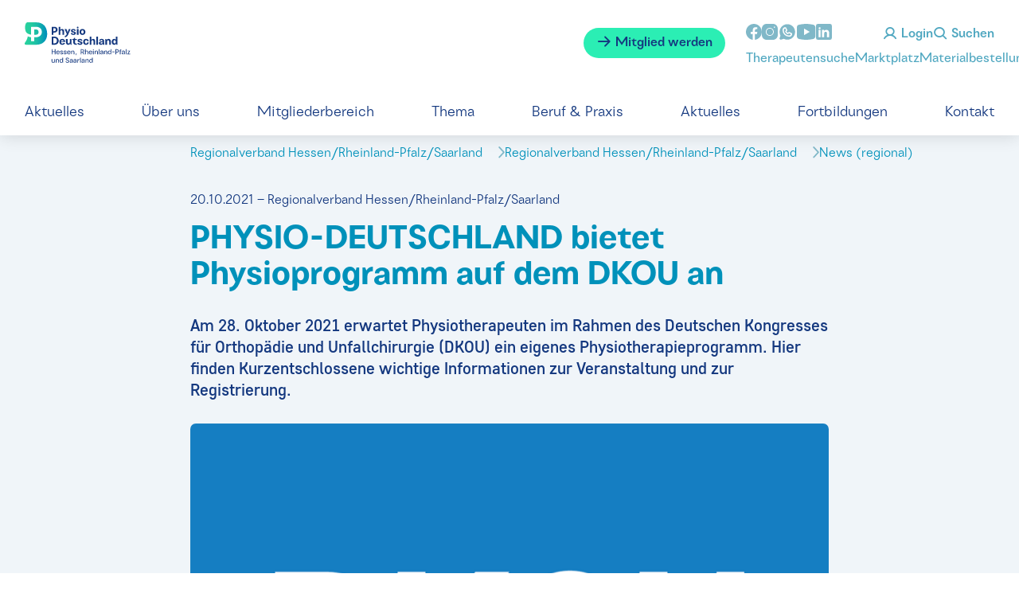

--- FILE ---
content_type: text/html; charset=utf-8
request_url: https://hrps.physio-deutschland.de/landesverband-hessen/rheinland-pfalz/saarland/news-regional/einzelansicht/artikel/physio-deutschland-bietet-physioprogramm-auf-dem-dkou-an-5.html
body_size: 7050
content:
<!DOCTYPE html>
<html lang="de-DE">
<head>

<meta charset="utf-8">
<!-- 
	This website is powered by TYPO3 - inspiring people to share!
	TYPO3 is a free open source Content Management Framework initially created by Kasper Skaarhoj and licensed under GNU/GPL.
	TYPO3 is copyright 1998-2026 of Kasper Skaarhoj. Extensions are copyright of their respective owners.
	Information and contribution at https://typo3.org/
-->




<meta name="generator" content="TYPO3 CMS" />
<meta name="robots" content="index, follow" />
<meta name="language" content="de" />
<meta name="publisher" content="Deutscher Verband für Physiotherapie - Zentralverband der Physiotherapeuten/Krankengymnasten e.V." />
<meta name="date" content="2026-01-22" />

<link rel="stylesheet" type="text/css" href="/typo3conf/ext/zvk/Resources/Public/Static/dist/styles/print.css?1767786651" media="print">
<link rel="stylesheet" type="text/css" href="/typo3conf/ext/zvk/Resources/Public/Static/Relaunch/styles/style.css?1767786651" media="screen">
<link rel="stylesheet" type="text/css" href="/typo3conf/ext/zvk/Resources/Public/Static/Relaunch/fonts/phosphor/thin/style.css?1767786651" media="screen">
<link rel="stylesheet" type="text/css" href="/typo3conf/ext/zvk/Resources/Public/Static/Relaunch/fonts/phosphor/bold/style.css?1767786651" media="screen">
<link rel="stylesheet" type="text/css" href="/typo3conf/ext/zvk/Resources/Public/Static/Relaunch/fonts/phosphor/fill/style.css?1767786651" media="screen">
<link rel="stylesheet" type="text/css" href="/typo3conf/ext/zvk/Resources/Public/Static/Relaunch/fonts/phosphor/regular/style.css?1767786651" media="screen">

<link rel="stylesheet" type="text/css" href="/typo3temp/assets/compressed/merged-f089bbff85ef46b87d42ef392c12a586.css?1767786752" media="all">




<script src="/typo3temp/assets/compressed/merged-33969bfdfb73268f3df75ec00cd0b2b7.js?1767786750"></script>



<title>Physio Deutschland -  Regionalverband Hessen/Rheinland-Pfalz/Saarland // News (regional) // Einzelansicht </title><link rel="canonical" href="https://hrps.physio-deutschland.de/landesverband-hessen/rheinland-pfalz/saarland/news-regional/einzelansicht.html" /><meta name="viewport" content="width=device-width, initial-scale=1">        <link rel="icon" type="image/svg+xml" href="/typo3conf/ext/zvk/Resources/Public/Icons/physio-deutschland.svg">
        <link rel="icon" type="image/png" href="/typo3conf/ext/zvk/Resources/Public/Icons/physio-deutschland.png">

</head>
<body>

<input type="checkbox" class="toggle" id="account-toggle" xchecked><input type="checkbox" class="toggle" id="login-toggle" xchecked><input type="checkbox" class="toggle" id="search-toggle" xchecked><input type="checkbox" class="toggle" id="nav-toggle" xchecked><div class="page-wrapper body-bg"><header class="lv"><a class="logo" href="/regionalverband.html"><img src="/typo3conf/ext/zvk/Resources/Public/Static/Relaunch/images/logo-physio-deutschland-hrps.svg"></a><a href="/landesverband-hessen/rheinland-pfalz/saarland/mitgliedschaft/mitglied-werden.html" id="button--mitglied-werden" class="btn solid" alt="Mitglied werden"><i class="ph-bold ph-arrow-right"></i> Mitglied werden</a><div id="header--social-media-links"><ul><li><a href="https://www.facebook.com/pages/Physio-Deutschland-Landesverband-Rheinland-PfalzSaarland/165618096826518?fref=ts" target="_blank"><svg width="20" height="20" viewBox="0 0 20 20" xmlns="http://www.w3.org/2000/svg"><path d="M1019.97 21c-5.506 0-9.97 4.5-9.97 10.051 0 5.04 3.681 9.2 8.478 9.927v-7.263h-2.467v-2.642h2.467v-1.758c0-2.91 1.407-4.188 3.806-4.188 1.15 0 1.757.086 2.045.125v2.306h-1.637c-1.018 0-1.374.973-1.374 2.07v1.445h2.986l-.405 2.642h-2.58V41c4.866-.666 8.62-4.86 8.62-9.949 0-5.55-4.464-10.051-9.97-10.051" transform="translate(-1010 -21)" fill="#80B8C8" xstyle="mix-blend-mode:multiply" fill-rule="evenodd"></path></svg></a></li><li><a href="https://www.instagram.com/physiodeutschland/" target="_blank"><svg width="20" height="20" viewBox="0 0 20 20" xmlns="http://www.w3.org/2000/svg"><path d="M1092.97 26.833c-2.29 0-4.155 1.87-4.155 4.167 0 2.296 1.865 4.167 4.154 4.167 2.29 0 4.154-1.87 4.154-4.167 0-2.296-1.865-4.167-4.154-4.167zm0-.833c2.75 0 4.984 2.24 4.984 5s-2.234 5-4.985 5c-2.75 0-4.984-2.24-4.984-5s2.234-5 4.984-5zm5.815-1.667a.834.834 0 0 1 0 1.667.834.834 0 0 1 0-1.667zM1088.89 21c-3.25 0-5.891 2.65-5.891 5.91v8.18c0 3.26 2.642 5.91 5.89 5.91h8.158c3.249 0 5.89-2.65 5.89-5.91v-8.18c0-3.26-2.641-5.91-5.89-5.91h-8.157z" transform="translate(-1083 -21)" fill="#80B8C8" xstyle="mix-blend-mode:multiply" fill-rule="evenodd"></path></svg></a></li><li><a href="https://whatsapp.com/channel/0029Va8jxXo4NVigw2CyKZ0c" target="_blank"><svg xmlns="http://www.w3.org/2000/svg" width="24" height="24" fill="#000000" viewBox="0 20 256 256"><path fill="#80B8C8" d="M152.58,145.23l23,11.48A24,24,0,0,1,152,176a72.08,72.08,0,0,1-72-72A24,24,0,0,1,99.29,80.46l11.48,23L101,118a8,8,0,0,0-.73,7.51,56.47,56.47,0,0,0,30.15,30.15A8,8,0,0,0,138,155ZM232,128A104,104,0,0,1,79.12,219.82L45.07,231.17a16,16,0,0,1-20.24-20.24l11.35-34.05A104,104,0,1,1,232,128Zm-40,24a8,8,0,0,0-4.42-7.16l-32-16a8,8,0,0,0-8,.5l-14.69,9.8a40.55,40.55,0,0,1-16-16l9.8-14.69a8,8,0,0,0,.5-8l-16-32A8,8,0,0,0,104,64a40,40,0,0,0-40,40,88.1,88.1,0,0,0,88,88A40,40,0,0,0,192,152Z"></path></svg></a></li><li><a href="https://www.youtube.com/channel/UCLBnN3CCinl92Cm2dMc17gw" target="_blank"><svg width="24" height="20" viewBox="0 0 24 20" xmlns="http://www.w3.org/2000/svg"><path d="m1053.947 26.816 7.157 4.183-7.157 4.182v-8.365zM1056.63 21c-3.745 0-8.606.953-8.606.953l-.013.014a3.61 3.61 0 0 0-3.012 3.578v10.91c.004 1.786 1.284 3.306 3.021 3.584l.004.006s4.86.955 8.606.955c3.745 0 8.606-.955 8.606-.955l.001-.002c1.74-.278 3.022-1.8 3.024-3.588v-10.91c-.003-1.788-1.284-3.308-3.022-3.587l-.003-.005s-4.861-.953-8.606-.953z" transform="translate(-1045 -21)" fill="#80B8C8" xstyle="mix-blend-mode:multiply" fill-rule="evenodd"></path></svg></a></li><li><a href="https://www.linkedin.com/company/physiodeutschland" target="_blank"><svg width="20" height="20" viewBox="0 0 20 20" xmlns="http://www.w3.org/2000/svg"><path d="M1135.565 21h-15.191a2.378 2.378 0 0 0-2.374 2.381v15.238a2.378 2.378 0 0 0 2.374 2.381h15.19a2.378 2.378 0 0 0 2.374-2.381V23.381a2.378 2.378 0 0 0-2.373-2.381zm-11.75 7.5v9.167h-2.492V28.5h2.492zm-2.492-2.098c0-.7.499-1.235 1.246-1.235.748 0 1.217.535 1.246 1.235 0 .7-.465 1.265-1.246 1.265-.747 0-1.246-.565-1.246-1.265zm13.292 11.265h-2.885v-4.825c0-.965-.481-1.93-1.684-1.949h-.038c-1.164 0-1.645.994-1.645 1.95v4.824h-2.886V28.5h2.886v1.235s.928-1.235 2.794-1.235c1.91 0 3.458 1.317 3.458 3.985v5.182z" transform="translate(-1118 -21)" xstyle="mix-blend-mode:multiply" fill="#80B8C8" fill-rule="nonzero"></path></svg></a></li></ul></div><div id="site-funcs"><label id="btn--login" for="login-toggle" class="btn" href="#"><i class="ph-bold ph-user"></i> Login</label><label id="btn--search" for="search-toggle" class="btn" href="#"><i class="ph-bold ph-magnifying-glass"></i> Suchen</label><label id="btn--menu" for="nav-toggle" class="btn" href="#"><i class="ph-bold ph-list"></i><i class="ph-bold ph-x"></i> Menü</label></div><nav id="meta-navigation"><ul id="footer--service-links"><li><a href="https://www.physio-deutschland.de/patienten-interessierte/physiotherapeutensuche.html" target="_blank" title="Therapeutensuche">Therapeutensuche</a></li><li><a href="https://www.physio-deutschland.de/fachkreise/marktplatz.html" target="_blank" title="Marktplatz">Marktplatz</a></li><li><a href="https://www.physio-deutschland.de/fachkreise/materialbestellung.html" target="_blank" title="Materialbestellung">Materialbestellung</a></li></ul></nav><form method="get" id="tx-solr-search-form-pi-search" action="/service/suche.html" data-suggest="/service/suche?type=1598473303" data-suggest-header="Top Treffer" accept-charset="utf-8"><i class="ph-bold ph-magnifying-glass"></i><input type="hidden" name="L" value="0" /><input type="hidden" name="id" value="3908" /><input placeholder="Suchbegriff" type="text" class="text tx-solr-q js-solr-q tx-solr-suggest tx-solr-suggest-focus form-control" name="tx_solr[q]" value="" autocomplete="off"><button type="submit" class="btn gradient"><i class="ph-bold ph-arrow-right"></i> Suchen</button></form>
    <!-- ###LOGIN_FORM### -->
    <form name="login-mitglieder" action="/landesverband-hessen/rheinland-pfalz/saarland/news-regional/einzelansicht/artikel/physio-deutschland-bietet-physioprogramm-auf-dem-dkou-an-5.html" target="_top" method="post" onsubmit="">
        <input type="text" id="user" name="user" value="" class="text" placeholder="Mitgliedsnummer">
        <input type="password" id="pass" name="pass" value="" class="text" placeholder="Passwort">
        <input type="text" id="zip" name="zip" value="" class="text" placeholder="Postleitzahl">
        <button type="submit" class="btn gradient"><i class="ph-bold ph-arrow-right"></i> Login</button>
        <!--###FORGOTP_VALID###-->
        <div id="link-forgot">
            <p class="copytext"><a href="https://www.physio-deutschland.de/func/user.html?tx_felogin_pi1%5Bforgot%5D=1&amp;cHash=cb6ae5ffcd3054049ba60e39bcc9088b" title="Öffnet die Seite Passwort zurücksetzen in neuem Fenster" target="_blank">Ich habe mein Passwort vergessen</a></p>
        </div>
        <!--###FORGOTP_VALID###-->
       <div class="felogin-hidden">
            <input type="hidden" name="logintype" value="login" />
            <input type="hidden" name="pid" value="88,224,225,226,227,228,230,231,232,233,1655,1846,4424@b6f7776aa5e857569b59cfc6623f2af8527f9793" />
            <input type="hidden" name="redirect_url" value="" />
            <input type="hidden" name="tx_felogin_pi1[noredirect]" value="1" />
            
        </div>
    </form>
 <!-- ###LOGIN_FORM### -->
<nav id="main-navigation"><ul><li><a href="/landesverband-hessen/rheinland-pfalz/saarland/news-regional.html" target="_self" title="Aktuelles">Aktuelles</a><input type="checkbox" class="subnav-toggle"></li><li><a href="/fortbildung-in-kooperation.html" target="_self" title="Über uns">Über uns</a><input type="checkbox" class="subnav-toggle"><ul><li><a href="/regionalverband/vorstand.html" target="_self" title="Vorstand">Vorstand</a></li><li><a href="/regionalverband/beirat.html" target="_self" title="Beirat">Beirat</a></li><li><a href="/regionalverband/geschaeftsstelle.html" target="_self" title="Geschäftsstelle">Geschäftsstelle</a></li><li><a href="/regionalverband/landesjuniorenrat.html" target="_self" title="Landesjuniorenrat">Landesjuniorenrat</a></li></ul></li><li><a href="/mitgliederbereich.html" target="_self" title="Mitgliederbereich">Mitgliederbereich</a><input type="checkbox" class="subnav-toggle"><ul><li><a href="/mitgliederbereich/downloads.html" target="_self" title="Veröffentlichungen">Veröffentlichungen</a></li></ul></li><li><a href="/thema.html" target="_self" title="Thema">Thema</a><input type="checkbox" class="subnav-toggle"><ul><li><a href="https://www.physio-deutschland.de/thema/blankoverordnung.html" target="_blank" title="Blankoverordnung">Blankoverordnung</a></li><li><a href="https://www.physio-deutschland.de/thema/digitalisierung.html" target="_blank" title="Digitalisierung">Digitalisierung</a></li><li><a href="https://www.physio-deutschland.de/thema/umwelt-und-gesundheit.html" target="_blank" title="Nachhaltigkeit">Nachhaltigkeit</a></li><li><a href="https://www.physio-deutschland.de/ohne-umwege.html" target="_blank" title="Ohne Umwege">Ohne Umwege</a></li><li><a href="https://www.physio-deutschland.de/thema/welt-pt-tag-2025.html" target="_blank" title="Welt-PT-Tag 2025">Welt-PT-Tag 2025</a></li></ul></li><li><a href="/beruf-praxis.html" target="_self" title="Beruf &amp; Praxis">Beruf &amp; Praxis</a><input type="checkbox" class="subnav-toggle"><ul><li><a href="https://www.physio-deutschland.de/beruf-praxis/berufsbild.html" target="_blank" title="Berufsbild">Berufsbild</a></li><li><a href="https://www.physio-deutschland.de/beruf-praxis/berufsordnung.html" target="_blank" title="Berufsordnung">Berufsordnung</a></li><li><a href="https://www.physio-deutschland.de/beruf-praxis/freiberufler.html" target="_blank" title="Freiberufler">Freiberufler</a></li><li><a href="https://www.physio-deutschland.de/beruf-praxis/arbeiten-im-ausland.html" target="_blank" title="Arbeiten im Ausland">Arbeiten im Ausland</a></li><li><a href="https://www.physio-deutschland.de/beruf-praxis/anerkennung.html" target="_blank" title="Anerkennung / Recognition">Anerkennung / Recognition</a></li></ul></li><li><a href="/mitgliedschaft.html" target="_self" title="Aktuelles">Aktuelles</a><input type="checkbox" class="subnav-toggle"><ul><li><a href="/mitgliedschaft/mitglieder-werben-mitglieder.html" target="_self" title="Mitglieder werben Mitglieder">Mitglieder werben Mitglieder</a></li></ul></li><li><a href="/landesverband-hessen/rheinland-pfalz/saarland/fortbildung.html" target="_self" title="Fortbildungen">Fortbildungen</a><input type="checkbox" class="subnav-toggle"></li><li><a href="/kontakt.html" target="_self" title="Kontakt">Kontakt</a><input type="checkbox" class="subnav-toggle"></li></ul></nav></header><main><!--TYPO3SEARCH_begin--><div class="container template--meldungen-detailansicht wide head graublau"><nav class="breadcrumbs xl-8 l-10 m-10 s-4"><ul><li><a href="/regionalverband.html" target="_self" title="Regionalverband Hessen/Rheinland-Pfalz/Saarland">
                            Regionalverband Hessen/Rheinland-Pfalz/Saarland
                            </a></li><li><a href="/regionalverband.html" target="_self" title="Regionalverband Hessen/Rheinland-Pfalz/Saarland">
                            Regionalverband Hessen/Rheinland-Pfalz/Saarland
                            </a></li><li><a href="/landesverband-hessen/rheinland-pfalz/saarland/news-regional.html" target="_self" title="News (regional)">
                            News (regional)
                            </a></li></ul></nav><div class="xl-8 l-10 m-10 s-4"><div class="overline-active">
        20.10.2021
        –
        
            Regionalverband Hessen/Rheinland-Pfalz/Saarland
        
    </div><a class="rte-default" title="PHYSIO-DEUTSCHLAND bietet Physioprogramm auf dem DKOU an" target="_self" href="/landesverband-hessen/rheinland-pfalz/saarland/news-regional/einzelansicht/artikel/physio-deutschland-bietet-physioprogramm-auf-dem-dkou-an-5.html"><h1>PHYSIO-DEUTSCHLAND bietet Physioprogramm auf dem DKOU an</h1></a><div class="einleitung">
        Am 28. Oktober 2021 erwartet Physiotherapeuten im Rahmen des Deutschen Kongresses für Orthopädie und Unfallchirurgie (DKOU) ein eigenes Physiotherapieprogramm. Hier finden Kurzentschlossene wichtige Informationen zur Veranstaltung und zur Registrierung.
    </div></div></div><div class="container content pull-up"><div class="xl-8 l-10 m-10 s-4"><div class="image-wrapper"><figure><div><img
                                        src="/fileadmin/_processed_/a/a/csm_DKOU21_Logo_quadratisch_aaae454756.png"
                                        
                                        
                                            title="DKOU21 Logo quadratisch"
                                        
                                    ></div></figure></div><div class="rte-default"><p>Unter dem Motto "Vereinte Vielfalt" öffnet der DKOU vom 26. bis 29. Oktober 2021 seine Tore. Eingeladen sind neben Orthopäden und Unfallchirurgen und weiterem medizinischen Fachpersonal insbesondere auch Physiotherapeutinnen und Physiotherapeuten. Am Donnerstag, 28. Oktober 2021 findet von 9:00 Uhr bis 15:30 Uhr ein eigenes Kongressprogramm statt. Organisiert wird dieses wie in den vergangenen Jahren von PHYSIO-DEUTSCHLAND und der Physio-Akademie gGmbH.</p><h2>Themenvielfalt mit spannenden Vorträgen</h2><p>Schulter, Hüfte, Wirbelsäule und ein Blick in die Zukunft möglicher Versorgungskonzepte wie dem Direktzugang, der Blankoverordnung oder den Chancen der Digitalisierung für die Physiotherapie. Das sind die thematischen Schwerpunkte des Physiotherapieprogramms auf dem DKOU 2021, das im Raum New York 2 der Messe Berlin stattfindet. Der Zugang erfolgt über den Eingang Süd der Messe. Die Referate zu den Themengebieten erfolgen jeweils interprofessionell. Nach den Referaten bleibt Zeit für Fragen und Diskussion.</p><p>"Für die Physiotherapie ist der DKOU ein wichtiges interdisziplinäres Treffen. Denn wenn wir unsere Patientinnen und Patienten nachhaltig versorgen wollen, ist eine Zusammenarbeit auf Augenhöhe mit weiteren Berufsgruppen unerlässlich. Das gilt im Akutfall, aber vor allem auch, wenn längerfristige Behandlungen und Therapien nötig sind", so Andrea Rädlein, Vorsitzende von PHYSIO-DEUTSCHLAND.</p><h2>Registrierung zu ermäßigtem Preis</h2><p>Für den DKOU gelten aktuell die 2G-Regelungen (geimpft, genesen). Eine Vorlage eines entsprechenden Nachweises ist Pflicht. Eine Registrierung ist online möglich. Physiotherapeutinnen und Physiotherapeuten erhalten nach Vorlage des Nachweises eine Ermäßigung auf den Eintrittspreis.</p><ul><li><a href="https://dkou.org/registrierung/" target="_blank" rel="noreferrer">Weitere Informationen und die Möglichkeit zur Registrierung finden Interessierte hier.</a></li></ul></div><!-- content elements --></div></div><!--TYPO3SEARCH_end--><banner shuffle endpoint="/regionalverband/banner-bottom.json?cHash=f9dbbfff9e94bfdc48d7f96e87635524"></banner></main><footer id="page-footer" class="bp-page-footer"><footer><div id="footer--logo-block"><div id="logo--physio"><a href="https://www.physio-deutschland.de/home.html"><img src="/typo3conf/ext/zvk/Resources/Public/Static/Relaunch/images/Logo-Physio-Deutschland-inv.svg"></a><br>
            Deutscher Verband für Physiotherapie
        </div><div id="logos--row-two"><div id="logo--world-physio"><a href="https://world.physio/" target="_blank"><img src="/typo3conf/ext/zvk/Resources/Public/Static/Relaunch/images/logo-world-physiotherapy.svg"></a></div><div id="logo--spitzenverban-der-heilmittelverbaende"><a href="https://www.shv-heilmittelverbaende.de/" target="_blank"><img src="/typo3conf/ext/zvk/Resources/Public/Static/Relaunch/images/logo-spitzenverban-der-heilmittelverbaende.svg"></a></div><div id="logo--klug"><a href="https://www.klimawandel-gesundheit.de/" target="_blank"><img src="/typo3conf/ext/zvk/Resources/Public/Static/Relaunch/images/logo-klug.png"></a></div></div></div><div id="footer--combo-block"><ul id="footer--service-links"><li><a href="/meta/impressum.html" target="_self" title="Impressum">Impressum</a></li><li><a href="" title="Datenschutz">Datenschutz</a></li><li><a href="/meta/sitemap.html" target="_self" title="Sitemap">Sitemap</a></li></ul><p>Besuche uns bei:</p><ul id="footer--social-media-links"><li><a href="https://www.facebook.com/pages/Physio-Deutschland-Landesverband-Rheinland-PfalzSaarland/165618096826518?fref=ts" target="_blank"><svg width="20" height="20" viewBox="0 0 20 20" xmlns="http://www.w3.org/2000/svg"><path d="M1019.97 21c-5.506 0-9.97 4.5-9.97 10.051 0 5.04 3.681 9.2 8.478 9.927v-7.263h-2.467v-2.642h2.467v-1.758c0-2.91 1.407-4.188 3.806-4.188 1.15 0 1.757.086 2.045.125v2.306h-1.637c-1.018 0-1.374.973-1.374 2.07v1.445h2.986l-.405 2.642h-2.58V41c4.866-.666 8.62-4.86 8.62-9.949 0-5.55-4.464-10.051-9.97-10.051" transform="translate(-1010 -21)" fill="#80B8C8" xstyle="mix-blend-mode:multiply" fill-rule="evenodd"></path></svg></a></li><li><a href="https://www.instagram.com/physiodeutschland/" target="_blank"><svg width="20" height="20" viewBox="0 0 20 20" xmlns="http://www.w3.org/2000/svg"><path d="M1092.97 26.833c-2.29 0-4.155 1.87-4.155 4.167 0 2.296 1.865 4.167 4.154 4.167 2.29 0 4.154-1.87 4.154-4.167 0-2.296-1.865-4.167-4.154-4.167zm0-.833c2.75 0 4.984 2.24 4.984 5s-2.234 5-4.985 5c-2.75 0-4.984-2.24-4.984-5s2.234-5 4.984-5zm5.815-1.667a.834.834 0 0 1 0 1.667.834.834 0 0 1 0-1.667zM1088.89 21c-3.25 0-5.891 2.65-5.891 5.91v8.18c0 3.26 2.642 5.91 5.89 5.91h8.158c3.249 0 5.89-2.65 5.89-5.91v-8.18c0-3.26-2.641-5.91-5.89-5.91h-8.157z" transform="translate(-1083 -21)" fill="#80B8C8" xstyle="mix-blend-mode:multiply" fill-rule="evenodd"></path></svg></a></li><li><a href="https://whatsapp.com/channel/0029Va8jxXo4NVigw2CyKZ0c" target="_blank"><svg xmlns="http://www.w3.org/2000/svg" width="24" height="24" fill="#000000" viewBox="0 20 256 256"><path fill="#80B8C8" d="M152.58,145.23l23,11.48A24,24,0,0,1,152,176a72.08,72.08,0,0,1-72-72A24,24,0,0,1,99.29,80.46l11.48,23L101,118a8,8,0,0,0-.73,7.51,56.47,56.47,0,0,0,30.15,30.15A8,8,0,0,0,138,155ZM232,128A104,104,0,0,1,79.12,219.82L45.07,231.17a16,16,0,0,1-20.24-20.24l11.35-34.05A104,104,0,1,1,232,128Zm-40,24a8,8,0,0,0-4.42-7.16l-32-16a8,8,0,0,0-8,.5l-14.69,9.8a40.55,40.55,0,0,1-16-16l9.8-14.69a8,8,0,0,0,.5-8l-16-32A8,8,0,0,0,104,64a40,40,0,0,0-40,40,88.1,88.1,0,0,0,88,88A40,40,0,0,0,192,152Z"></path></svg></a></li><li><a href="https://www.youtube.com/channel/UCLBnN3CCinl92Cm2dMc17gw" target="_blank"><svg width="24" height="20" viewBox="0 0 24 20" xmlns="http://www.w3.org/2000/svg"><path d="m1053.947 26.816 7.157 4.183-7.157 4.182v-8.365zM1056.63 21c-3.745 0-8.606.953-8.606.953l-.013.014a3.61 3.61 0 0 0-3.012 3.578v10.91c.004 1.786 1.284 3.306 3.021 3.584l.004.006s4.86.955 8.606.955c3.745 0 8.606-.955 8.606-.955l.001-.002c1.74-.278 3.022-1.8 3.024-3.588v-10.91c-.003-1.788-1.284-3.308-3.022-3.587l-.003-.005s-4.861-.953-8.606-.953z" transform="translate(-1045 -21)" fill="#80B8C8" xstyle="mix-blend-mode:multiply" fill-rule="evenodd"></path></svg></a></li><li><a href="https://www.linkedin.com/company/physiodeutschland" target="_blank"><svg width="20" height="20" viewBox="0 0 20 20" xmlns="http://www.w3.org/2000/svg"><path d="M1135.565 21h-15.191a2.378 2.378 0 0 0-2.374 2.381v15.238a2.378 2.378 0 0 0 2.374 2.381h15.19a2.378 2.378 0 0 0 2.374-2.381V23.381a2.378 2.378 0 0 0-2.373-2.381zm-11.75 7.5v9.167h-2.492V28.5h2.492zm-2.492-2.098c0-.7.499-1.235 1.246-1.235.748 0 1.217.535 1.246 1.235 0 .7-.465 1.265-1.246 1.265-.747 0-1.246-.565-1.246-1.265zm13.292 11.265h-2.885v-4.825c0-.965-.481-1.93-1.684-1.949h-.038c-1.164 0-1.645.994-1.645 1.95v4.824h-2.886V28.5h2.886v1.235s.928-1.235 2.794-1.235c1.91 0 3.458 1.317 3.458 3.985v5.182z" transform="translate(-1118 -21)" xstyle="mix-blend-mode:multiply" fill="#80B8C8" fill-rule="nonzero"></path></svg></a></li></ul></div></footer></footer></div>


		<!--  PIWIK TRACKING CODE [begin] -->
			<script type="text/plain" data-category="analytics">
    var _paq = _paq || [];

    _paq.push(["trackPageView"]);
    _paq.push(["enableLinkTracking"]);
    _paq.push(['trackVisibleContentImpressions']);

    (function() {
        var u="https://hrps.physio-deutschland.de/typo3conf/piwik/piwik/";
        _paq.push(["setTrackerUrl", u+"matomo.php"]);
        _paq.push(["setSiteId", "100"]);
        var d=document, g=d.createElement("script"), s=d.getElementsByTagName("script")[0]; g.type="text/javascript";
        g.defer=true; g.async=true; g.src=u+"matomo.js"; s.parentNode.insertBefore(g,s);
    })();
</script>
<noscript>
    <img src="https://hrps.physio-deutschland.de/typo3conf/piwik/piwik/matomo.php?idsite=#100&amp;rec=1" style="border:0" alt="" />
</noscript>

		<!--  PIWIK TRACKING CODE [end] -->
<script src="/typo3conf/ext/zvk/Resources/Public/Static/Relaunch/scripts/vendor.js?1767786651"></script>
<script src="/typo3conf/ext/zvk/Resources/Public/Static/Relaunch/scripts/main.js?1767786651"></script>




</body>
</html>

--- FILE ---
content_type: text/css
request_url: https://hrps.physio-deutschland.de/typo3conf/ext/zvk/Resources/Public/Static/Relaunch/fonts/phosphor/bold/style.css?1767786651
body_size: 73985
content:
@font-face {
  font-family: "Phosphor-Bold";
  src: url("./Phosphor-Bold.woff") format("woff"),
    url("./Phosphor-Bold.ttf") format("truetype"),
    url("./Phosphor-Bold.svg#Phosphor-Bold") format("svg");
  font-weight: normal;
  font-style: normal;
  font-display: block;
}

.ph-bold {
  /* use !important to prevent issues with browser extensions that change fonts */
  font-family: "Phosphor-Bold" !important;
  speak: never;
  font-style: normal;
  font-weight: normal;
  font-variant: normal;
  text-transform: none;
  line-height: 1;

  /* Better Font Rendering =========== */
  -webkit-font-smoothing: antialiased;
  -moz-osx-font-smoothing: grayscale;
}

.ph-bold.ph-address-book:before {
  content: "\e900";
}
.ph-bold.ph-airplane:before {
  content: "\e901";
}
.ph-bold.ph-airplane-in-flight:before {
  content: "\e902";
}
.ph-bold.ph-airplane-landing:before {
  content: "\e903";
}
.ph-bold.ph-airplane-takeoff:before {
  content: "\e904";
}
.ph-bold.ph-airplane-tilt:before {
  content: "\e905";
}
.ph-bold.ph-airplay:before {
  content: "\e906";
}
.ph-bold.ph-air-traffic-control:before {
  content: "\e907";
}
.ph-bold.ph-alarm:before {
  content: "\e908";
}
.ph-bold.ph-alien:before {
  content: "\e909";
}
.ph-bold.ph-align-bottom:before {
  content: "\e90a";
}
.ph-bold.ph-align-bottom-simple:before {
  content: "\e90b";
}
.ph-bold.ph-align-center-horizontal:before {
  content: "\e90c";
}
.ph-bold.ph-align-center-horizontal-simple:before {
  content: "\e90d";
}
.ph-bold.ph-align-center-vertical:before {
  content: "\e90e";
}
.ph-bold.ph-align-center-vertical-simple:before {
  content: "\e90f";
}
.ph-bold.ph-align-left:before {
  content: "\e910";
}
.ph-bold.ph-align-left-simple:before {
  content: "\e911";
}
.ph-bold.ph-align-right:before {
  content: "\e912";
}
.ph-bold.ph-align-right-simple:before {
  content: "\e913";
}
.ph-bold.ph-align-top:before {
  content: "\e914";
}
.ph-bold.ph-align-top-simple:before {
  content: "\e915";
}
.ph-bold.ph-amazon-logo:before {
  content: "\e916";
}
.ph-bold.ph-anchor:before {
  content: "\e917";
}
.ph-bold.ph-anchor-simple:before {
  content: "\e918";
}
.ph-bold.ph-android-logo:before {
  content: "\e919";
}
.ph-bold.ph-angular-logo:before {
  content: "\e91a";
}
.ph-bold.ph-aperture:before {
  content: "\e91b";
}
.ph-bold.ph-apple-logo:before {
  content: "\e91c";
}
.ph-bold.ph-apple-podcasts-logo:before {
  content: "\e91d";
}
.ph-bold.ph-app-store-logo:before {
  content: "\e91e";
}
.ph-bold.ph-app-window:before {
  content: "\e91f";
}
.ph-bold.ph-archive:before {
  content: "\e920";
}
.ph-bold.ph-archive-box:before {
  content: "\e921";
}
.ph-bold.ph-archive-tray:before {
  content: "\e922";
}
.ph-bold.ph-armchair:before {
  content: "\e923";
}
.ph-bold.ph-arrow-arc-left:before {
  content: "\e924";
}
.ph-bold.ph-arrow-arc-right:before {
  content: "\e925";
}
.ph-bold.ph-arrow-bend-double-up-left:before {
  content: "\e926";
}
.ph-bold.ph-arrow-bend-double-up-right:before {
  content: "\e927";
}
.ph-bold.ph-arrow-bend-down-left:before {
  content: "\e928";
}
.ph-bold.ph-arrow-bend-down-right:before {
  content: "\e929";
}
.ph-bold.ph-arrow-bend-left-down:before {
  content: "\e92a";
}
.ph-bold.ph-arrow-bend-left-up:before {
  content: "\e92b";
}
.ph-bold.ph-arrow-bend-right-down:before {
  content: "\e92c";
}
.ph-bold.ph-arrow-bend-right-up:before {
  content: "\e92d";
}
.ph-bold.ph-arrow-bend-up-left:before {
  content: "\e92e";
}
.ph-bold.ph-arrow-bend-up-right:before {
  content: "\e92f";
}
.ph-bold.ph-arrow-circle-down:before {
  content: "\e930";
}
.ph-bold.ph-arrow-circle-down-left:before {
  content: "\e931";
}
.ph-bold.ph-arrow-circle-down-right:before {
  content: "\e932";
}
.ph-bold.ph-arrow-circle-left:before {
  content: "\e933";
}
.ph-bold.ph-arrow-circle-right:before {
  content: "\e934";
}
.ph-bold.ph-arrow-circle-up:before {
  content: "\e935";
}
.ph-bold.ph-arrow-circle-up-left:before {
  content: "\e936";
}
.ph-bold.ph-arrow-circle-up-right:before {
  content: "\e937";
}
.ph-bold.ph-arrow-clockwise:before {
  content: "\e938";
}
.ph-bold.ph-arrow-counter-clockwise:before {
  content: "\e939";
}
.ph-bold.ph-arrow-down:before {
  content: "\e93a";
}
.ph-bold.ph-arrow-down-left:before {
  content: "\e93b";
}
.ph-bold.ph-arrow-down-right:before {
  content: "\e93c";
}
.ph-bold.ph-arrow-elbow-down-left:before {
  content: "\e93d";
}
.ph-bold.ph-arrow-elbow-down-right:before {
  content: "\e93e";
}
.ph-bold.ph-arrow-elbow-left:before {
  content: "\e93f";
}
.ph-bold.ph-arrow-elbow-left-down:before {
  content: "\e940";
}
.ph-bold.ph-arrow-elbow-left-up:before {
  content: "\e941";
}
.ph-bold.ph-arrow-elbow-right:before {
  content: "\e942";
}
.ph-bold.ph-arrow-elbow-right-down:before {
  content: "\e943";
}
.ph-bold.ph-arrow-elbow-right-up:before {
  content: "\e944";
}
.ph-bold.ph-arrow-elbow-up-left:before {
  content: "\e945";
}
.ph-bold.ph-arrow-elbow-up-right:before {
  content: "\e946";
}
.ph-bold.ph-arrow-fat-down:before {
  content: "\e947";
}
.ph-bold.ph-arrow-fat-left:before {
  content: "\e948";
}
.ph-bold.ph-arrow-fat-line-down:before {
  content: "\e949";
}
.ph-bold.ph-arrow-fat-line-left:before {
  content: "\e94a";
}
.ph-bold.ph-arrow-fat-line-right:before {
  content: "\e94b";
}
.ph-bold.ph-arrow-fat-lines-down:before {
  content: "\e94c";
}
.ph-bold.ph-arrow-fat-lines-left:before {
  content: "\e94d";
}
.ph-bold.ph-arrow-fat-lines-right:before {
  content: "\e94e";
}
.ph-bold.ph-arrow-fat-lines-up:before {
  content: "\e94f";
}
.ph-bold.ph-arrow-fat-line-up:before {
  content: "\e950";
}
.ph-bold.ph-arrow-fat-right:before {
  content: "\e951";
}
.ph-bold.ph-arrow-fat-up:before {
  content: "\e952";
}
.ph-bold.ph-arrow-left:before {
  content: "\e953";
}
.ph-bold.ph-arrow-line-down:before {
  content: "\e954";
}
.ph-bold.ph-arrow-line-down-left:before {
  content: "\e955";
}
.ph-bold.ph-arrow-line-down-right:before {
  content: "\e956";
}
.ph-bold.ph-arrow-line-left:before {
  content: "\e957";
}
.ph-bold.ph-arrow-line-right:before {
  content: "\e958";
}
.ph-bold.ph-arrow-line-up:before {
  content: "\e959";
}
.ph-bold.ph-arrow-line-up-left:before {
  content: "\e95a";
}
.ph-bold.ph-arrow-line-up-right:before {
  content: "\e95b";
}
.ph-bold.ph-arrow-right:before {
  content: "\e95c";
}
.ph-bold.ph-arrows-clockwise:before {
  content: "\e95d";
}
.ph-bold.ph-arrows-counter-clockwise:before {
  content: "\e95e";
}
.ph-bold.ph-arrows-down-up:before {
  content: "\e95f";
}
.ph-bold.ph-arrows-horizontal:before {
  content: "\e960";
}
.ph-bold.ph-arrows-in:before {
  content: "\e961";
}
.ph-bold.ph-arrows-in-cardinal:before {
  content: "\e962";
}
.ph-bold.ph-arrows-in-line-horizontal:before {
  content: "\e963";
}
.ph-bold.ph-arrows-in-line-vertical:before {
  content: "\e964";
}
.ph-bold.ph-arrows-in-simple:before {
  content: "\e965";
}
.ph-bold.ph-arrows-left-right:before {
  content: "\e966";
}
.ph-bold.ph-arrows-merge:before {
  content: "\e967";
}
.ph-bold.ph-arrows-out:before {
  content: "\e968";
}
.ph-bold.ph-arrows-out-cardinal:before {
  content: "\e969";
}
.ph-bold.ph-arrows-out-line-horizontal:before {
  content: "\e96a";
}
.ph-bold.ph-arrows-out-line-vertical:before {
  content: "\e96b";
}
.ph-bold.ph-arrows-out-simple:before {
  content: "\e96c";
}
.ph-bold.ph-arrow-square-down:before {
  content: "\e96d";
}
.ph-bold.ph-arrow-square-down-left:before {
  content: "\e96e";
}
.ph-bold.ph-arrow-square-down-right:before {
  content: "\e96f";
}
.ph-bold.ph-arrow-square-in:before {
  content: "\e970";
}
.ph-bold.ph-arrow-square-left:before {
  content: "\e971";
}
.ph-bold.ph-arrow-square-out:before {
  content: "\e972";
}
.ph-bold.ph-arrow-square-right:before {
  content: "\e973";
}
.ph-bold.ph-arrow-square-up:before {
  content: "\e974";
}
.ph-bold.ph-arrow-square-up-left:before {
  content: "\e975";
}
.ph-bold.ph-arrow-square-up-right:before {
  content: "\e976";
}
.ph-bold.ph-arrows-split:before {
  content: "\e977";
}
.ph-bold.ph-arrows-vertical:before {
  content: "\e978";
}
.ph-bold.ph-arrow-u-down-left:before {
  content: "\e979";
}
.ph-bold.ph-arrow-u-down-right:before {
  content: "\e97a";
}
.ph-bold.ph-arrow-u-left-down:before {
  content: "\e97b";
}
.ph-bold.ph-arrow-u-left-up:before {
  content: "\e97c";
}
.ph-bold.ph-arrow-up:before {
  content: "\e97d";
}
.ph-bold.ph-arrow-up-left:before {
  content: "\e97e";
}
.ph-bold.ph-arrow-up-right:before {
  content: "\e97f";
}
.ph-bold.ph-arrow-u-right-down:before {
  content: "\e980";
}
.ph-bold.ph-arrow-u-right-up:before {
  content: "\e981";
}
.ph-bold.ph-arrow-u-up-left:before {
  content: "\e982";
}
.ph-bold.ph-arrow-u-up-right:before {
  content: "\e983";
}
.ph-bold.ph-article:before {
  content: "\e984";
}
.ph-bold.ph-article-medium:before {
  content: "\e985";
}
.ph-bold.ph-article-ny-times:before {
  content: "\e986";
}
.ph-bold.ph-asterisk:before {
  content: "\e987";
}
.ph-bold.ph-asterisk-simple:before {
  content: "\e988";
}
.ph-bold.ph-at:before {
  content: "\e989";
}
.ph-bold.ph-atom:before {
  content: "\e98a";
}
.ph-bold.ph-baby:before {
  content: "\e98b";
}
.ph-bold.ph-backpack:before {
  content: "\e98c";
}
.ph-bold.ph-backspace:before {
  content: "\e98d";
}
.ph-bold.ph-bag:before {
  content: "\e98e";
}
.ph-bold.ph-bag-simple:before {
  content: "\e98f";
}
.ph-bold.ph-balloon:before {
  content: "\e990";
}
.ph-bold.ph-bandaids:before {
  content: "\e991";
}
.ph-bold.ph-bank:before {
  content: "\e992";
}
.ph-bold.ph-barbell:before {
  content: "\e993";
}
.ph-bold.ph-barcode:before {
  content: "\e994";
}
.ph-bold.ph-barricade:before {
  content: "\e995";
}
.ph-bold.ph-baseball:before {
  content: "\e996";
}
.ph-bold.ph-baseball-cap:before {
  content: "\e997";
}
.ph-bold.ph-basketball:before {
  content: "\e998";
}
.ph-bold.ph-basket:before {
  content: "\e999";
}
.ph-bold.ph-bathtub:before {
  content: "\e99a";
}
.ph-bold.ph-battery-charging:before {
  content: "\e99b";
}
.ph-bold.ph-battery-charging-vertical:before {
  content: "\e99c";
}
.ph-bold.ph-battery-empty:before {
  content: "\e99d";
}
.ph-bold.ph-battery-full:before {
  content: "\e99e";
}
.ph-bold.ph-battery-high:before {
  content: "\e99f";
}
.ph-bold.ph-battery-low:before {
  content: "\e9a0";
}
.ph-bold.ph-battery-medium:before {
  content: "\e9a1";
}
.ph-bold.ph-battery-plus:before {
  content: "\e9a2";
}
.ph-bold.ph-battery-plus-vertical:before {
  content: "\e9a3";
}
.ph-bold.ph-battery-vertical-empty:before {
  content: "\e9a4";
}
.ph-bold.ph-battery-vertical-full:before {
  content: "\e9a5";
}
.ph-bold.ph-battery-vertical-high:before {
  content: "\e9a6";
}
.ph-bold.ph-battery-vertical-low:before {
  content: "\e9a7";
}
.ph-bold.ph-battery-vertical-medium:before {
  content: "\e9a8";
}
.ph-bold.ph-battery-warning:before {
  content: "\e9a9";
}
.ph-bold.ph-battery-warning-vertical:before {
  content: "\e9aa";
}
.ph-bold.ph-bed:before {
  content: "\e9ab";
}
.ph-bold.ph-beer-bottle:before {
  content: "\e9ac";
}
.ph-bold.ph-beer-stein:before {
  content: "\e9ad";
}
.ph-bold.ph-behance-logo:before {
  content: "\e9ae";
}
.ph-bold.ph-bell:before {
  content: "\e9af";
}
.ph-bold.ph-bell-ringing:before {
  content: "\e9b0";
}
.ph-bold.ph-bell-simple:before {
  content: "\e9b1";
}
.ph-bold.ph-bell-simple-ringing:before {
  content: "\e9b2";
}
.ph-bold.ph-bell-simple-slash:before {
  content: "\e9b3";
}
.ph-bold.ph-bell-simple-z:before {
  content: "\e9b4";
}
.ph-bold.ph-bell-slash:before {
  content: "\e9b5";
}
.ph-bold.ph-bell-z:before {
  content: "\e9b6";
}
.ph-bold.ph-bezier-curve:before {
  content: "\e9b7";
}
.ph-bold.ph-bicycle:before {
  content: "\e9b8";
}
.ph-bold.ph-binoculars:before {
  content: "\e9b9";
}
.ph-bold.ph-bird:before {
  content: "\e9ba";
}
.ph-bold.ph-bluetooth:before {
  content: "\e9bb";
}
.ph-bold.ph-bluetooth-connected:before {
  content: "\e9bc";
}
.ph-bold.ph-bluetooth-slash:before {
  content: "\e9bd";
}
.ph-bold.ph-bluetooth-x:before {
  content: "\e9be";
}
.ph-bold.ph-boat:before {
  content: "\e9bf";
}
.ph-bold.ph-bone:before {
  content: "\e9c0";
}
.ph-bold.ph-book:before {
  content: "\e9c1";
}
.ph-bold.ph-book-bookmark:before {
  content: "\e9c2";
}
.ph-bold.ph-bookmark:before {
  content: "\e9c3";
}
.ph-bold.ph-bookmarks:before {
  content: "\e9c4";
}
.ph-bold.ph-bookmark-simple:before {
  content: "\e9c5";
}
.ph-bold.ph-bookmarks-simple:before {
  content: "\e9c6";
}
.ph-bold.ph-book-open:before {
  content: "\e9c7";
}
.ph-bold.ph-book-open-text:before {
  content: "\e9c8";
}
.ph-bold.ph-books:before {
  content: "\e9c9";
}
.ph-bold.ph-boot:before {
  content: "\e9ca";
}
.ph-bold.ph-bounding-box:before {
  content: "\e9cb";
}
.ph-bold.ph-bowl-food:before {
  content: "\e9cc";
}
.ph-bold.ph-brackets-angle:before {
  content: "\e9cd";
}
.ph-bold.ph-brackets-curly:before {
  content: "\e9ce";
}
.ph-bold.ph-brackets-round:before {
  content: "\e9cf";
}
.ph-bold.ph-brackets-square:before {
  content: "\e9d0";
}
.ph-bold.ph-brain:before {
  content: "\e9d1";
}
.ph-bold.ph-brandy:before {
  content: "\e9d2";
}
.ph-bold.ph-bridge:before {
  content: "\e9d3";
}
.ph-bold.ph-briefcase:before {
  content: "\e9d4";
}
.ph-bold.ph-briefcase-metal:before {
  content: "\e9d5";
}
.ph-bold.ph-broadcast:before {
  content: "\e9d6";
}
.ph-bold.ph-broom:before {
  content: "\e9d7";
}
.ph-bold.ph-browser:before {
  content: "\e9d8";
}
.ph-bold.ph-browsers:before {
  content: "\e9d9";
}
.ph-bold.ph-bug-beetle:before {
  content: "\e9da";
}
.ph-bold.ph-bug:before {
  content: "\e9db";
}
.ph-bold.ph-bug-droid:before {
  content: "\e9dc";
}
.ph-bold.ph-buildings:before {
  content: "\e9dd";
}
.ph-bold.ph-bus:before {
  content: "\e9de";
}
.ph-bold.ph-butterfly:before {
  content: "\e9df";
}
.ph-bold.ph-cactus:before {
  content: "\e9e0";
}
.ph-bold.ph-cake:before {
  content: "\e9e1";
}
.ph-bold.ph-calculator:before {
  content: "\e9e2";
}
.ph-bold.ph-calendar-blank:before {
  content: "\e9e3";
}
.ph-bold.ph-calendar:before {
  content: "\e9e4";
}
.ph-bold.ph-calendar-check:before {
  content: "\e9e5";
}
.ph-bold.ph-calendar-plus:before {
  content: "\e9e6";
}
.ph-bold.ph-calendar-x:before {
  content: "\e9e7";
}
.ph-bold.ph-call-bell:before {
  content: "\e9e8";
}
.ph-bold.ph-camera:before {
  content: "\e9e9";
}
.ph-bold.ph-camera-plus:before {
  content: "\e9ea";
}
.ph-bold.ph-camera-rotate:before {
  content: "\e9eb";
}
.ph-bold.ph-camera-slash:before {
  content: "\e9ec";
}
.ph-bold.ph-campfire:before {
  content: "\e9ed";
}
.ph-bold.ph-car:before {
  content: "\e9ee";
}
.ph-bold.ph-cardholder:before {
  content: "\e9ef";
}
.ph-bold.ph-cards:before {
  content: "\e9f0";
}
.ph-bold.ph-caret-circle-double-down:before {
  content: "\e9f1";
}
.ph-bold.ph-caret-circle-double-left:before {
  content: "\e9f2";
}
.ph-bold.ph-caret-circle-double-right:before {
  content: "\e9f3";
}
.ph-bold.ph-caret-circle-double-up:before {
  content: "\e9f4";
}
.ph-bold.ph-caret-circle-down:before {
  content: "\e9f5";
}
.ph-bold.ph-caret-circle-left:before {
  content: "\e9f6";
}
.ph-bold.ph-caret-circle-right:before {
  content: "\e9f7";
}
.ph-bold.ph-caret-circle-up:before {
  content: "\e9f8";
}
.ph-bold.ph-caret-circle-up-down:before {
  content: "\e9f9";
}
.ph-bold.ph-caret-double-down:before {
  content: "\e9fa";
}
.ph-bold.ph-caret-double-left:before {
  content: "\e9fb";
}
.ph-bold.ph-caret-double-right:before {
  content: "\e9fc";
}
.ph-bold.ph-caret-double-up:before {
  content: "\e9fd";
}
.ph-bold.ph-caret-down:before {
  content: "\e9fe";
}
.ph-bold.ph-caret-left:before {
  content: "\e9ff";
}
.ph-bold.ph-caret-right:before {
  content: "\ea00";
}
.ph-bold.ph-caret-up:before {
  content: "\ea01";
}
.ph-bold.ph-caret-up-down:before {
  content: "\ea02";
}
.ph-bold.ph-car-profile:before {
  content: "\ea03";
}
.ph-bold.ph-carrot:before {
  content: "\ea04";
}
.ph-bold.ph-car-simple:before {
  content: "\ea05";
}
.ph-bold.ph-cassette-tape:before {
  content: "\ea06";
}
.ph-bold.ph-castle-turret:before {
  content: "\ea07";
}
.ph-bold.ph-cat:before {
  content: "\ea08";
}
.ph-bold.ph-cell-signal-full:before {
  content: "\ea09";
}
.ph-bold.ph-cell-signal-high:before {
  content: "\ea0a";
}
.ph-bold.ph-cell-signal-low:before {
  content: "\ea0b";
}
.ph-bold.ph-cell-signal-medium:before {
  content: "\ea0c";
}
.ph-bold.ph-cell-signal-none:before {
  content: "\ea0d";
}
.ph-bold.ph-cell-signal-slash:before {
  content: "\ea0e";
}
.ph-bold.ph-cell-signal-x:before {
  content: "\ea0f";
}
.ph-bold.ph-certificate:before {
  content: "\ea10";
}
.ph-bold.ph-chair:before {
  content: "\ea11";
}
.ph-bold.ph-chalkboard:before {
  content: "\ea12";
}
.ph-bold.ph-chalkboard-simple:before {
  content: "\ea13";
}
.ph-bold.ph-chalkboard-teacher:before {
  content: "\ea14";
}
.ph-bold.ph-champagne:before {
  content: "\ea15";
}
.ph-bold.ph-charging-station:before {
  content: "\ea16";
}
.ph-bold.ph-chart-bar:before {
  content: "\ea17";
}
.ph-bold.ph-chart-bar-horizontal:before {
  content: "\ea18";
}
.ph-bold.ph-chart-donut:before {
  content: "\ea19";
}
.ph-bold.ph-chart-line:before {
  content: "\ea1a";
}
.ph-bold.ph-chart-line-down:before {
  content: "\ea1b";
}
.ph-bold.ph-chart-line-up:before {
  content: "\ea1c";
}
.ph-bold.ph-chart-pie:before {
  content: "\ea1d";
}
.ph-bold.ph-chart-pie-slice:before {
  content: "\ea1e";
}
.ph-bold.ph-chart-polar:before {
  content: "\ea1f";
}
.ph-bold.ph-chart-scatter:before {
  content: "\ea20";
}
.ph-bold.ph-chat:before {
  content: "\ea21";
}
.ph-bold.ph-chat-centered:before {
  content: "\ea22";
}
.ph-bold.ph-chat-centered-dots:before {
  content: "\ea23";
}
.ph-bold.ph-chat-centered-text:before {
  content: "\ea24";
}
.ph-bold.ph-chat-circle:before {
  content: "\ea25";
}
.ph-bold.ph-chat-circle-dots:before {
  content: "\ea26";
}
.ph-bold.ph-chat-circle-text:before {
  content: "\ea27";
}
.ph-bold.ph-chat-dots:before {
  content: "\ea28";
}
.ph-bold.ph-chats:before {
  content: "\ea29";
}
.ph-bold.ph-chats-circle:before {
  content: "\ea2a";
}
.ph-bold.ph-chats-teardrop:before {
  content: "\ea2b";
}
.ph-bold.ph-chat-teardrop:before {
  content: "\ea2c";
}
.ph-bold.ph-chat-teardrop-dots:before {
  content: "\ea2d";
}
.ph-bold.ph-chat-teardrop-text:before {
  content: "\ea2e";
}
.ph-bold.ph-chat-text:before {
  content: "\ea2f";
}
.ph-bold.ph-check:before {
  content: "\ea30";
}
.ph-bold.ph-check-circle:before {
  content: "\ea31";
}
.ph-bold.ph-check-fat:before {
  content: "\ea32";
}
.ph-bold.ph-checks:before {
  content: "\ea33";
}
.ph-bold.ph-check-square:before {
  content: "\ea34";
}
.ph-bold.ph-check-square-offset:before {
  content: "\ea35";
}
.ph-bold.ph-church:before {
  content: "\ea36";
}
.ph-bold.ph-circle:before {
  content: "\ea37";
}
.ph-bold.ph-circle-dashed:before {
  content: "\ea38";
}
.ph-bold.ph-circle-half:before {
  content: "\ea39";
}
.ph-bold.ph-circle-half-tilt:before {
  content: "\ea3a";
}
.ph-bold.ph-circle-notch:before {
  content: "\ea3b";
}
.ph-bold.ph-circles-four:before {
  content: "\ea3c";
}
.ph-bold.ph-circles-three:before {
  content: "\ea3d";
}
.ph-bold.ph-circles-three-plus:before {
  content: "\ea3e";
}
.ph-bold.ph-circuitry:before {
  content: "\ea3f";
}
.ph-bold.ph-clipboard:before {
  content: "\ea40";
}
.ph-bold.ph-clipboard-text:before {
  content: "\ea41";
}
.ph-bold.ph-clock-afternoon:before {
  content: "\ea42";
}
.ph-bold.ph-clock:before {
  content: "\ea43";
}
.ph-bold.ph-clock-clockwise:before {
  content: "\ea44";
}
.ph-bold.ph-clock-countdown:before {
  content: "\ea45";
}
.ph-bold.ph-clock-counter-clockwise:before {
  content: "\ea46";
}
.ph-bold.ph-closed-captioning:before {
  content: "\ea47";
}
.ph-bold.ph-cloud-arrow-down:before {
  content: "\ea48";
}
.ph-bold.ph-cloud-arrow-up:before {
  content: "\ea49";
}
.ph-bold.ph-cloud:before {
  content: "\ea4a";
}
.ph-bold.ph-cloud-check:before {
  content: "\ea4b";
}
.ph-bold.ph-cloud-fog:before {
  content: "\ea4c";
}
.ph-bold.ph-cloud-lightning:before {
  content: "\ea4d";
}
.ph-bold.ph-cloud-moon:before {
  content: "\ea4e";
}
.ph-bold.ph-cloud-rain:before {
  content: "\ea4f";
}
.ph-bold.ph-cloud-slash:before {
  content: "\ea50";
}
.ph-bold.ph-cloud-snow:before {
  content: "\ea51";
}
.ph-bold.ph-cloud-sun:before {
  content: "\ea52";
}
.ph-bold.ph-cloud-warning:before {
  content: "\ea53";
}
.ph-bold.ph-cloud-x:before {
  content: "\ea54";
}
.ph-bold.ph-club:before {
  content: "\ea55";
}
.ph-bold.ph-coat-hanger:before {
  content: "\ea56";
}
.ph-bold.ph-coda-logo:before {
  content: "\ea57";
}
.ph-bold.ph-code-block:before {
  content: "\ea58";
}
.ph-bold.ph-code:before {
  content: "\ea59";
}
.ph-bold.ph-codepen-logo:before {
  content: "\ea5a";
}
.ph-bold.ph-codesandbox-logo:before {
  content: "\ea5b";
}
.ph-bold.ph-code-simple:before {
  content: "\ea5c";
}
.ph-bold.ph-coffee:before {
  content: "\ea5d";
}
.ph-bold.ph-coin:before {
  content: "\ea5e";
}
.ph-bold.ph-coins:before {
  content: "\ea5f";
}
.ph-bold.ph-coin-vertical:before {
  content: "\ea60";
}
.ph-bold.ph-columns:before {
  content: "\ea61";
}
.ph-bold.ph-command:before {
  content: "\ea62";
}
.ph-bold.ph-compass:before {
  content: "\ea63";
}
.ph-bold.ph-compass-tool:before {
  content: "\ea64";
}
.ph-bold.ph-computer-tower:before {
  content: "\ea65";
}
.ph-bold.ph-confetti:before {
  content: "\ea66";
}
.ph-bold.ph-contactless-payment:before {
  content: "\ea67";
}
.ph-bold.ph-control:before {
  content: "\ea68";
}
.ph-bold.ph-cookie:before {
  content: "\ea69";
}
.ph-bold.ph-cooking-pot:before {
  content: "\ea6a";
}
.ph-bold.ph-copy:before {
  content: "\ea6b";
}
.ph-bold.ph-copyleft:before {
  content: "\ea6c";
}
.ph-bold.ph-copyright:before {
  content: "\ea6d";
}
.ph-bold.ph-copy-simple:before {
  content: "\ea6e";
}
.ph-bold.ph-corners-in:before {
  content: "\ea6f";
}
.ph-bold.ph-corners-out:before {
  content: "\ea70";
}
.ph-bold.ph-couch:before {
  content: "\ea71";
}
.ph-bold.ph-cpu:before {
  content: "\ea72";
}
.ph-bold.ph-credit-card:before {
  content: "\ea73";
}
.ph-bold.ph-crop:before {
  content: "\ea74";
}
.ph-bold.ph-cross:before {
  content: "\ea75";
}
.ph-bold.ph-crosshair:before {
  content: "\ea76";
}
.ph-bold.ph-crosshair-simple:before {
  content: "\ea77";
}
.ph-bold.ph-crown:before {
  content: "\ea78";
}
.ph-bold.ph-crown-simple:before {
  content: "\ea79";
}
.ph-bold.ph-cube:before {
  content: "\ea7a";
}
.ph-bold.ph-cube-focus:before {
  content: "\ea7b";
}
.ph-bold.ph-cube-transparent:before {
  content: "\ea7c";
}
.ph-bold.ph-currency-btc:before {
  content: "\ea7d";
}
.ph-bold.ph-currency-circle-dollar:before {
  content: "\ea7e";
}
.ph-bold.ph-currency-cny:before {
  content: "\ea7f";
}
.ph-bold.ph-currency-dollar:before {
  content: "\ea80";
}
.ph-bold.ph-currency-dollar-simple:before {
  content: "\ea81";
}
.ph-bold.ph-currency-eth:before {
  content: "\ea82";
}
.ph-bold.ph-currency-eur:before {
  content: "\ea83";
}
.ph-bold.ph-currency-gbp:before {
  content: "\ea84";
}
.ph-bold.ph-currency-inr:before {
  content: "\ea85";
}
.ph-bold.ph-currency-jpy:before {
  content: "\ea86";
}
.ph-bold.ph-currency-krw:before {
  content: "\ea87";
}
.ph-bold.ph-currency-kzt:before {
  content: "\ea88";
}
.ph-bold.ph-currency-ngn:before {
  content: "\ea89";
}
.ph-bold.ph-currency-rub:before {
  content: "\ea8a";
}
.ph-bold.ph-cursor:before {
  content: "\ea8b";
}
.ph-bold.ph-cursor-click:before {
  content: "\ea8c";
}
.ph-bold.ph-cursor-text:before {
  content: "\ea8d";
}
.ph-bold.ph-cylinder:before {
  content: "\ea8e";
}
.ph-bold.ph-database:before {
  content: "\ea8f";
}
.ph-bold.ph-desktop:before {
  content: "\ea90";
}
.ph-bold.ph-desktop-tower:before {
  content: "\ea91";
}
.ph-bold.ph-detective:before {
  content: "\ea92";
}
.ph-bold.ph-device-mobile:before {
  content: "\ea93";
}
.ph-bold.ph-device-mobile-camera:before {
  content: "\ea94";
}
.ph-bold.ph-device-mobile-speaker:before {
  content: "\ea95";
}
.ph-bold.ph-devices:before {
  content: "\ea96";
}
.ph-bold.ph-device-tablet:before {
  content: "\ea97";
}
.ph-bold.ph-device-tablet-camera:before {
  content: "\ea98";
}
.ph-bold.ph-device-tablet-speaker:before {
  content: "\ea99";
}
.ph-bold.ph-dev-to-logo:before {
  content: "\ea9a";
}
.ph-bold.ph-diamond:before {
  content: "\ea9b";
}
.ph-bold.ph-diamonds-four:before {
  content: "\ea9c";
}
.ph-bold.ph-dice-five:before {
  content: "\ea9d";
}
.ph-bold.ph-dice-four:before {
  content: "\ea9e";
}
.ph-bold.ph-dice-one:before {
  content: "\ea9f";
}
.ph-bold.ph-dice-six:before {
  content: "\eaa0";
}
.ph-bold.ph-dice-three:before {
  content: "\eaa1";
}
.ph-bold.ph-dice-two:before {
  content: "\eaa2";
}
.ph-bold.ph-disc:before {
  content: "\eaa3";
}
.ph-bold.ph-discord-logo:before {
  content: "\eaa4";
}
.ph-bold.ph-divide:before {
  content: "\eaa5";
}
.ph-bold.ph-dna:before {
  content: "\eaa6";
}
.ph-bold.ph-dog:before {
  content: "\eaa7";
}
.ph-bold.ph-door:before {
  content: "\eaa8";
}
.ph-bold.ph-door-open:before {
  content: "\eaa9";
}
.ph-bold.ph-dot:before {
  content: "\eaaa";
}
.ph-bold.ph-dot-outline:before {
  content: "\eaab";
}
.ph-bold.ph-dots-nine:before {
  content: "\eaac";
}
.ph-bold.ph-dots-six:before {
  content: "\eaad";
}
.ph-bold.ph-dots-six-vertical:before {
  content: "\eaae";
}
.ph-bold.ph-dots-three:before {
  content: "\eaaf";
}
.ph-bold.ph-dots-three-circle:before {
  content: "\eab0";
}
.ph-bold.ph-dots-three-circle-vertical:before {
  content: "\eab1";
}
.ph-bold.ph-dots-three-outline:before {
  content: "\eab2";
}
.ph-bold.ph-dots-three-outline-vertical:before {
  content: "\eab3";
}
.ph-bold.ph-dots-three-vertical:before {
  content: "\eab4";
}
.ph-bold.ph-download:before {
  content: "\eab5";
}
.ph-bold.ph-download-simple:before {
  content: "\eab6";
}
.ph-bold.ph-dress:before {
  content: "\eab7";
}
.ph-bold.ph-dribbble-logo:before {
  content: "\eab8";
}
.ph-bold.ph-drop:before {
  content: "\eab9";
}
.ph-bold.ph-dropbox-logo:before {
  content: "\eaba";
}
.ph-bold.ph-drop-half:before {
  content: "\eabb";
}
.ph-bold.ph-drop-half-bottom:before {
  content: "\eabc";
}
.ph-bold.ph-ear:before {
  content: "\eabd";
}
.ph-bold.ph-ear-slash:before {
  content: "\eabe";
}
.ph-bold.ph-egg:before {
  content: "\eabf";
}
.ph-bold.ph-egg-crack:before {
  content: "\eac0";
}
.ph-bold.ph-eject:before {
  content: "\eac1";
}
.ph-bold.ph-eject-simple:before {
  content: "\eac2";
}
.ph-bold.ph-elevator:before {
  content: "\eac3";
}
.ph-bold.ph-engine:before {
  content: "\eac4";
}
.ph-bold.ph-envelope:before {
  content: "\eac5";
}
.ph-bold.ph-envelope-open:before {
  content: "\eac6";
}
.ph-bold.ph-envelope-simple:before {
  content: "\eac7";
}
.ph-bold.ph-envelope-simple-open:before {
  content: "\eac8";
}
.ph-bold.ph-equalizer:before {
  content: "\eac9";
}
.ph-bold.ph-equals:before {
  content: "\eaca";
}
.ph-bold.ph-eraser:before {
  content: "\eacb";
}
.ph-bold.ph-escalator-down:before {
  content: "\eacc";
}
.ph-bold.ph-escalator-up:before {
  content: "\eacd";
}
.ph-bold.ph-exam:before {
  content: "\eace";
}
.ph-bold.ph-exclude:before {
  content: "\eacf";
}
.ph-bold.ph-exclude-square:before {
  content: "\ead0";
}
.ph-bold.ph-export:before {
  content: "\ead1";
}
.ph-bold.ph-eye:before {
  content: "\ead2";
}
.ph-bold.ph-eye-closed:before {
  content: "\ead3";
}
.ph-bold.ph-eyedropper:before {
  content: "\ead4";
}
.ph-bold.ph-eyedropper-sample:before {
  content: "\ead5";
}
.ph-bold.ph-eyeglasses:before {
  content: "\ead6";
}
.ph-bold.ph-eye-slash:before {
  content: "\ead7";
}
.ph-bold.ph-facebook-logo:before {
  content: "\ead8";
}
.ph-bold.ph-face-mask:before {
  content: "\ead9";
}
.ph-bold.ph-factory:before {
  content: "\eada";
}
.ph-bold.ph-faders:before {
  content: "\eadb";
}
.ph-bold.ph-faders-horizontal:before {
  content: "\eadc";
}
.ph-bold.ph-fan:before {
  content: "\eadd";
}
.ph-bold.ph-fast-forward:before {
  content: "\eade";
}
.ph-bold.ph-fast-forward-circle:before {
  content: "\eadf";
}
.ph-bold.ph-feather:before {
  content: "\eae0";
}
.ph-bold.ph-figma-logo:before {
  content: "\eae1";
}
.ph-bold.ph-file-archive:before {
  content: "\eae2";
}
.ph-bold.ph-file-arrow-down:before {
  content: "\eae3";
}
.ph-bold.ph-file-arrow-up:before {
  content: "\eae4";
}
.ph-bold.ph-file-audio:before {
  content: "\eae5";
}
.ph-bold.ph-file:before {
  content: "\eae6";
}
.ph-bold.ph-file-cloud:before {
  content: "\eae7";
}
.ph-bold.ph-file-code:before {
  content: "\eae8";
}
.ph-bold.ph-file-css:before {
  content: "\eae9";
}
.ph-bold.ph-file-csv:before {
  content: "\eaea";
}
.ph-bold.ph-file-dashed:before, .ph-bold.ph-file-dotted:before {
  content: "\eaeb";
}
.ph-bold.ph-file-doc:before {
  content: "\eaec";
}
.ph-bold.ph-file-html:before {
  content: "\eaed";
}
.ph-bold.ph-file-image:before {
  content: "\eaee";
}
.ph-bold.ph-file-jpg:before {
  content: "\eaef";
}
.ph-bold.ph-file-js:before {
  content: "\eaf0";
}
.ph-bold.ph-file-jsx:before {
  content: "\eaf1";
}
.ph-bold.ph-file-lock:before {
  content: "\eaf2";
}
.ph-bold.ph-file-magnifying-glass:before, .ph-bold.ph-file-search:before {
  content: "\eaf3";
}
.ph-bold.ph-file-minus:before {
  content: "\eaf4";
}
.ph-bold.ph-file-pdf:before {
  content: "\eaf5";
}
.ph-bold.ph-file-plus:before {
  content: "\eaf6";
}
.ph-bold.ph-file-png:before {
  content: "\eaf7";
}
.ph-bold.ph-file-ppt:before {
  content: "\eaf8";
}
.ph-bold.ph-file-rs:before {
  content: "\eaf9";
}
.ph-bold.ph-files:before {
  content: "\eafa";
}
.ph-bold.ph-file-sql:before {
  content: "\eafb";
}
.ph-bold.ph-file-svg:before {
  content: "\eafc";
}
.ph-bold.ph-file-text:before {
  content: "\eafd";
}
.ph-bold.ph-file-ts:before {
  content: "\eafe";
}
.ph-bold.ph-file-tsx:before {
  content: "\eaff";
}
.ph-bold.ph-file-video:before {
  content: "\eb00";
}
.ph-bold.ph-file-vue:before {
  content: "\eb01";
}
.ph-bold.ph-file-x:before {
  content: "\eb02";
}
.ph-bold.ph-file-xls:before {
  content: "\eb03";
}
.ph-bold.ph-file-zip:before {
  content: "\eb04";
}
.ph-bold.ph-film-reel:before {
  content: "\eb05";
}
.ph-bold.ph-film-script:before {
  content: "\eb06";
}
.ph-bold.ph-film-slate:before {
  content: "\eb07";
}
.ph-bold.ph-film-strip:before {
  content: "\eb08";
}
.ph-bold.ph-fingerprint:before {
  content: "\eb09";
}
.ph-bold.ph-fingerprint-simple:before {
  content: "\eb0a";
}
.ph-bold.ph-finn-the-human:before {
  content: "\eb0b";
}
.ph-bold.ph-fire:before {
  content: "\eb0c";
}
.ph-bold.ph-fire-extinguisher:before {
  content: "\eb0d";
}
.ph-bold.ph-fire-simple:before {
  content: "\eb0e";
}
.ph-bold.ph-first-aid:before {
  content: "\eb0f";
}
.ph-bold.ph-first-aid-kit:before {
  content: "\eb10";
}
.ph-bold.ph-fish:before {
  content: "\eb11";
}
.ph-bold.ph-fish-simple:before {
  content: "\eb12";
}
.ph-bold.ph-flag-banner:before {
  content: "\eb13";
}
.ph-bold.ph-flag:before {
  content: "\eb14";
}
.ph-bold.ph-flag-checkered:before {
  content: "\eb15";
}
.ph-bold.ph-flag-pennant:before {
  content: "\eb16";
}
.ph-bold.ph-flame:before {
  content: "\eb17";
}
.ph-bold.ph-flashlight:before {
  content: "\eb18";
}
.ph-bold.ph-flask:before {
  content: "\eb19";
}
.ph-bold.ph-floppy-disk-back:before {
  content: "\eb1a";
}
.ph-bold.ph-floppy-disk:before {
  content: "\eb1b";
}
.ph-bold.ph-flow-arrow:before {
  content: "\eb1c";
}
.ph-bold.ph-flower:before {
  content: "\eb1d";
}
.ph-bold.ph-flower-lotus:before {
  content: "\eb1e";
}
.ph-bold.ph-flower-tulip:before {
  content: "\eb1f";
}
.ph-bold.ph-flying-saucer:before {
  content: "\eb20";
}
.ph-bold.ph-folder:before {
  content: "\eb21";
}
.ph-bold.ph-folder-dashed:before, .ph-bold.ph-folder-dotted:before {
  content: "\eb22";
}
.ph-bold.ph-folder-lock:before {
  content: "\eb23";
}
.ph-bold.ph-folder-minus:before {
  content: "\eb24";
}
.ph-bold.ph-folder-notch:before {
  content: "\eb25";
}
.ph-bold.ph-folder-notch-minus:before {
  content: "\eb26";
}
.ph-bold.ph-folder-notch-open:before {
  content: "\eb27";
}
.ph-bold.ph-folder-notch-plus:before {
  content: "\eb28";
}
.ph-bold.ph-folder-open:before {
  content: "\eb29";
}
.ph-bold.ph-folder-plus:before {
  content: "\eb2a";
}
.ph-bold.ph-folders:before {
  content: "\eb2b";
}
.ph-bold.ph-folder-simple:before {
  content: "\eb2c";
}
.ph-bold.ph-folder-simple-dashed:before, .ph-bold.ph-folder-simple-dotted:before {
  content: "\eb2d";
}
.ph-bold.ph-folder-simple-lock:before {
  content: "\eb2e";
}
.ph-bold.ph-folder-simple-minus:before {
  content: "\eb2f";
}
.ph-bold.ph-folder-simple-plus:before {
  content: "\eb30";
}
.ph-bold.ph-folder-simple-star:before {
  content: "\eb31";
}
.ph-bold.ph-folder-simple-user:before {
  content: "\eb32";
}
.ph-bold.ph-folder-star:before {
  content: "\eb33";
}
.ph-bold.ph-folder-user:before {
  content: "\eb34";
}
.ph-bold.ph-football:before {
  content: "\eb35";
}
.ph-bold.ph-footprints:before {
  content: "\eb36";
}
.ph-bold.ph-fork-knife:before {
  content: "\eb37";
}
.ph-bold.ph-frame-corners:before {
  content: "\eb38";
}
.ph-bold.ph-framer-logo:before {
  content: "\eb39";
}
.ph-bold.ph-function:before {
  content: "\eb3a";
}
.ph-bold.ph-funnel:before {
  content: "\eb3b";
}
.ph-bold.ph-funnel-simple:before {
  content: "\eb3c";
}
.ph-bold.ph-game-controller:before {
  content: "\eb3d";
}
.ph-bold.ph-garage:before {
  content: "\eb3e";
}
.ph-bold.ph-gas-can:before {
  content: "\eb3f";
}
.ph-bold.ph-gas-pump:before {
  content: "\eb40";
}
.ph-bold.ph-gauge:before {
  content: "\eb41";
}
.ph-bold.ph-gavel:before {
  content: "\eb42";
}
.ph-bold.ph-gear:before {
  content: "\eb43";
}
.ph-bold.ph-gear-fine:before {
  content: "\eb44";
}
.ph-bold.ph-gear-six:before {
  content: "\eb45";
}
.ph-bold.ph-gender-female:before {
  content: "\eb46";
}
.ph-bold.ph-gender-intersex:before {
  content: "\eb47";
}
.ph-bold.ph-gender-male:before {
  content: "\eb48";
}
.ph-bold.ph-gender-neuter:before {
  content: "\eb49";
}
.ph-bold.ph-gender-nonbinary:before {
  content: "\eb4a";
}
.ph-bold.ph-gender-transgender:before {
  content: "\eb4b";
}
.ph-bold.ph-ghost:before {
  content: "\eb4c";
}
.ph-bold.ph-gif:before {
  content: "\eb4d";
}
.ph-bold.ph-gift:before {
  content: "\eb4e";
}
.ph-bold.ph-git-branch:before {
  content: "\eb4f";
}
.ph-bold.ph-git-commit:before {
  content: "\eb50";
}
.ph-bold.ph-git-diff:before {
  content: "\eb51";
}
.ph-bold.ph-git-fork:before {
  content: "\eb52";
}
.ph-bold.ph-github-logo:before {
  content: "\eb53";
}
.ph-bold.ph-gitlab-logo:before {
  content: "\eb54";
}
.ph-bold.ph-gitlab-logo-simple:before {
  content: "\eb55";
}
.ph-bold.ph-git-merge:before {
  content: "\eb56";
}
.ph-bold.ph-git-pull-request:before {
  content: "\eb57";
}
.ph-bold.ph-globe:before {
  content: "\eb58";
}
.ph-bold.ph-globe-hemisphere-east:before {
  content: "\eb59";
}
.ph-bold.ph-globe-hemisphere-west:before {
  content: "\eb5a";
}
.ph-bold.ph-globe-simple:before {
  content: "\eb5b";
}
.ph-bold.ph-globe-stand:before {
  content: "\eb5c";
}
.ph-bold.ph-goggles:before {
  content: "\eb5d";
}
.ph-bold.ph-goodreads-logo:before {
  content: "\eb5e";
}
.ph-bold.ph-google-cardboard-logo:before {
  content: "\eb5f";
}
.ph-bold.ph-google-chrome-logo:before {
  content: "\eb60";
}
.ph-bold.ph-google-drive-logo:before {
  content: "\eb61";
}
.ph-bold.ph-google-logo:before {
  content: "\eb62";
}
.ph-bold.ph-google-photos-logo:before {
  content: "\eb63";
}
.ph-bold.ph-google-play-logo:before {
  content: "\eb64";
}
.ph-bold.ph-google-podcasts-logo:before {
  content: "\eb65";
}
.ph-bold.ph-gradient:before {
  content: "\eb66";
}
.ph-bold.ph-graduation-cap:before {
  content: "\eb67";
}
.ph-bold.ph-grains:before {
  content: "\eb68";
}
.ph-bold.ph-grains-slash:before {
  content: "\eb69";
}
.ph-bold.ph-graph:before {
  content: "\eb6a";
}
.ph-bold.ph-grid-four:before {
  content: "\eb6b";
}
.ph-bold.ph-grid-nine:before {
  content: "\eb6c";
}
.ph-bold.ph-guitar:before {
  content: "\eb6d";
}
.ph-bold.ph-hamburger:before {
  content: "\eb6e";
}
.ph-bold.ph-hammer:before {
  content: "\eb6f";
}
.ph-bold.ph-handbag:before {
  content: "\eb70";
}
.ph-bold.ph-handbag-simple:before {
  content: "\eb71";
}
.ph-bold.ph-hand:before {
  content: "\eb72";
}
.ph-bold.ph-hand-coins:before {
  content: "\eb73";
}
.ph-bold.ph-hand-eye:before {
  content: "\eb74";
}
.ph-bold.ph-hand-fist:before {
  content: "\eb75";
}
.ph-bold.ph-hand-grabbing:before {
  content: "\eb76";
}
.ph-bold.ph-hand-heart:before {
  content: "\eb77";
}
.ph-bold.ph-hand-palm:before {
  content: "\eb78";
}
.ph-bold.ph-hand-pointing:before {
  content: "\eb79";
}
.ph-bold.ph-hands-clapping:before {
  content: "\eb7a";
}
.ph-bold.ph-handshake:before {
  content: "\eb7b";
}
.ph-bold.ph-hand-soap:before {
  content: "\eb7c";
}
.ph-bold.ph-hands-praying:before {
  content: "\eb7d";
}
.ph-bold.ph-hand-swipe-left:before {
  content: "\eb7e";
}
.ph-bold.ph-hand-swipe-right:before {
  content: "\eb7f";
}
.ph-bold.ph-hand-tap:before {
  content: "\eb80";
}
.ph-bold.ph-hand-waving:before {
  content: "\eb81";
}
.ph-bold.ph-hard-drive:before {
  content: "\eb82";
}
.ph-bold.ph-hard-drives:before {
  content: "\eb83";
}
.ph-bold.ph-hash:before {
  content: "\eb84";
}
.ph-bold.ph-hash-straight:before {
  content: "\eb85";
}
.ph-bold.ph-headlights:before {
  content: "\eb86";
}
.ph-bold.ph-headphones:before {
  content: "\eb87";
}
.ph-bold.ph-headset:before {
  content: "\eb88";
}
.ph-bold.ph-heartbeat:before {
  content: "\eb89";
}
.ph-bold.ph-heart:before {
  content: "\eb8a";
}
.ph-bold.ph-heart-break:before {
  content: "\eb8b";
}
.ph-bold.ph-heart-half:before {
  content: "\eb8c";
}
.ph-bold.ph-heart-straight:before {
  content: "\eb8d";
}
.ph-bold.ph-heart-straight-break:before {
  content: "\eb8e";
}
.ph-bold.ph-hexagon:before {
  content: "\eb8f";
}
.ph-bold.ph-high-heel:before {
  content: "\eb90";
}
.ph-bold.ph-highlighter-circle:before {
  content: "\eb91";
}
.ph-bold.ph-hoodie:before {
  content: "\eb92";
}
.ph-bold.ph-horse:before {
  content: "\eb93";
}
.ph-bold.ph-hourglass:before {
  content: "\eb94";
}
.ph-bold.ph-hourglass-high:before {
  content: "\eb95";
}
.ph-bold.ph-hourglass-low:before {
  content: "\eb96";
}
.ph-bold.ph-hourglass-medium:before {
  content: "\eb97";
}
.ph-bold.ph-hourglass-simple:before {
  content: "\eb98";
}
.ph-bold.ph-hourglass-simple-high:before {
  content: "\eb99";
}
.ph-bold.ph-hourglass-simple-low:before {
  content: "\eb9a";
}
.ph-bold.ph-hourglass-simple-medium:before {
  content: "\eb9b";
}
.ph-bold.ph-house:before {
  content: "\eb9c";
}
.ph-bold.ph-house-line:before {
  content: "\eb9d";
}
.ph-bold.ph-house-simple:before {
  content: "\eb9e";
}
.ph-bold.ph-ice-cream:before {
  content: "\eb9f";
}
.ph-bold.ph-identification-badge:before {
  content: "\eba0";
}
.ph-bold.ph-identification-card:before {
  content: "\eba1";
}
.ph-bold.ph-image:before {
  content: "\eba2";
}
.ph-bold.ph-images:before {
  content: "\eba3";
}
.ph-bold.ph-image-square:before {
  content: "\eba4";
}
.ph-bold.ph-images-square:before {
  content: "\eba5";
}
.ph-bold.ph-infinity:before {
  content: "\eba6";
}
.ph-bold.ph-info:before {
  content: "\eba7";
}
.ph-bold.ph-instagram-logo:before {
  content: "\eba8";
}
.ph-bold.ph-intersect:before {
  content: "\eba9";
}
.ph-bold.ph-intersect-square:before {
  content: "\ebaa";
}
.ph-bold.ph-intersect-three:before {
  content: "\ebab";
}
.ph-bold.ph-jeep:before {
  content: "\ebac";
}
.ph-bold.ph-kanban:before {
  content: "\ebad";
}
.ph-bold.ph-keyboard:before {
  content: "\ebae";
}
.ph-bold.ph-key:before {
  content: "\ebaf";
}
.ph-bold.ph-keyhole:before {
  content: "\ebb0";
}
.ph-bold.ph-key-return:before {
  content: "\ebb1";
}
.ph-bold.ph-knife:before {
  content: "\ebb2";
}
.ph-bold.ph-ladder:before {
  content: "\ebb3";
}
.ph-bold.ph-ladder-simple:before {
  content: "\ebb4";
}
.ph-bold.ph-lamp:before {
  content: "\ebb5";
}
.ph-bold.ph-laptop:before {
  content: "\ebb6";
}
.ph-bold.ph-layout:before {
  content: "\ebb7";
}
.ph-bold.ph-leaf:before {
  content: "\ebb8";
}
.ph-bold.ph-lifebuoy:before {
  content: "\ebb9";
}
.ph-bold.ph-lightbulb:before {
  content: "\ebba";
}
.ph-bold.ph-lightbulb-filament:before {
  content: "\ebbb";
}
.ph-bold.ph-lighthouse:before {
  content: "\ebbc";
}
.ph-bold.ph-lightning-a:before {
  content: "\ebbd";
}
.ph-bold.ph-lightning:before {
  content: "\ebbe";
}
.ph-bold.ph-lightning-slash:before {
  content: "\ebbf";
}
.ph-bold.ph-line-segment:before {
  content: "\ebc0";
}
.ph-bold.ph-line-segments:before {
  content: "\ebc1";
}
.ph-bold.ph-link:before {
  content: "\ebc2";
}
.ph-bold.ph-link-break:before {
  content: "\ebc3";
}
.ph-bold.ph-linkedin-logo:before {
  content: "\ebc4";
}
.ph-bold.ph-link-simple:before {
  content: "\ebc5";
}
.ph-bold.ph-link-simple-break:before {
  content: "\ebc6";
}
.ph-bold.ph-link-simple-horizontal:before {
  content: "\ebc7";
}
.ph-bold.ph-link-simple-horizontal-break:before {
  content: "\ebc8";
}
.ph-bold.ph-linux-logo:before {
  content: "\ebc9";
}
.ph-bold.ph-list:before {
  content: "\ebca";
}
.ph-bold.ph-list-bullets:before {
  content: "\ebcb";
}
.ph-bold.ph-list-checks:before {
  content: "\ebcc";
}
.ph-bold.ph-list-dashes:before {
  content: "\ebcd";
}
.ph-bold.ph-list-magnifying-glass:before {
  content: "\ebce";
}
.ph-bold.ph-list-numbers:before {
  content: "\ebcf";
}
.ph-bold.ph-list-plus:before {
  content: "\ebd0";
}
.ph-bold.ph-lock:before {
  content: "\ebd1";
}
.ph-bold.ph-lockers:before {
  content: "\ebd2";
}
.ph-bold.ph-lock-key:before {
  content: "\ebd3";
}
.ph-bold.ph-lock-key-open:before {
  content: "\ebd4";
}
.ph-bold.ph-lock-laminated:before {
  content: "\ebd5";
}
.ph-bold.ph-lock-laminated-open:before {
  content: "\ebd6";
}
.ph-bold.ph-lock-open:before {
  content: "\ebd7";
}
.ph-bold.ph-lock-simple:before {
  content: "\ebd8";
}
.ph-bold.ph-lock-simple-open:before {
  content: "\ebd9";
}
.ph-bold.ph-magic-wand:before {
  content: "\ebda";
}
.ph-bold.ph-magnet:before {
  content: "\ebdb";
}
.ph-bold.ph-magnet-straight:before {
  content: "\ebdc";
}
.ph-bold.ph-magnifying-glass:before {
  content: "\ebdd";
}
.ph-bold.ph-magnifying-glass-minus:before {
  content: "\ebde";
}
.ph-bold.ph-magnifying-glass-plus:before {
  content: "\ebdf";
}
.ph-bold.ph-map-pin:before {
  content: "\ebe0";
}
.ph-bold.ph-map-pin-line:before {
  content: "\ebe1";
}
.ph-bold.ph-map-trifold:before {
  content: "\ebe2";
}
.ph-bold.ph-marker-circle:before {
  content: "\ebe3";
}
.ph-bold.ph-martini:before {
  content: "\ebe4";
}
.ph-bold.ph-mask-happy:before {
  content: "\ebe5";
}
.ph-bold.ph-mask-sad:before {
  content: "\ebe6";
}
.ph-bold.ph-math-operations:before {
  content: "\ebe7";
}
.ph-bold.ph-medal:before {
  content: "\ebe8";
}
.ph-bold.ph-medal-military:before {
  content: "\ebe9";
}
.ph-bold.ph-medium-logo:before {
  content: "\ebea";
}
.ph-bold.ph-megaphone:before {
  content: "\ebeb";
}
.ph-bold.ph-megaphone-simple:before {
  content: "\ebec";
}
.ph-bold.ph-messenger-logo:before {
  content: "\ebed";
}
.ph-bold.ph-meta-logo:before {
  content: "\ebee";
}
.ph-bold.ph-metronome:before {
  content: "\ebef";
}
.ph-bold.ph-microphone:before {
  content: "\ebf0";
}
.ph-bold.ph-microphone-slash:before {
  content: "\ebf1";
}
.ph-bold.ph-microphone-stage:before {
  content: "\ebf2";
}
.ph-bold.ph-microsoft-excel-logo:before {
  content: "\ebf3";
}
.ph-bold.ph-microsoft-outlook-logo:before {
  content: "\ebf4";
}
.ph-bold.ph-microsoft-powerpoint-logo:before {
  content: "\ebf5";
}
.ph-bold.ph-microsoft-teams-logo:before {
  content: "\ebf6";
}
.ph-bold.ph-microsoft-word-logo:before {
  content: "\ebf7";
}
.ph-bold.ph-minus:before {
  content: "\ebf8";
}
.ph-bold.ph-minus-circle:before {
  content: "\ebf9";
}
.ph-bold.ph-minus-square:before {
  content: "\ebfa";
}
.ph-bold.ph-money:before {
  content: "\ebfb";
}
.ph-bold.ph-monitor:before {
  content: "\ebfc";
}
.ph-bold.ph-monitor-play:before {
  content: "\ebfd";
}
.ph-bold.ph-moon:before {
  content: "\ebfe";
}
.ph-bold.ph-moon-stars:before {
  content: "\ebff";
}
.ph-bold.ph-moped:before {
  content: "\ec00";
}
.ph-bold.ph-moped-front:before {
  content: "\ec01";
}
.ph-bold.ph-mosque:before {
  content: "\ec02";
}
.ph-bold.ph-motorcycle:before {
  content: "\ec03";
}
.ph-bold.ph-mountains:before {
  content: "\ec04";
}
.ph-bold.ph-mouse:before {
  content: "\ec05";
}
.ph-bold.ph-mouse-simple:before {
  content: "\ec06";
}
.ph-bold.ph-music-note:before {
  content: "\ec07";
}
.ph-bold.ph-music-notes:before {
  content: "\ec08";
}
.ph-bold.ph-music-note-simple:before {
  content: "\ec09";
}
.ph-bold.ph-music-notes-plus:before {
  content: "\ec0a";
}
.ph-bold.ph-music-notes-simple:before {
  content: "\ec0b";
}
.ph-bold.ph-navigation-arrow:before {
  content: "\ec0c";
}
.ph-bold.ph-needle:before {
  content: "\ec0d";
}
.ph-bold.ph-newspaper:before {
  content: "\ec0e";
}
.ph-bold.ph-newspaper-clipping:before {
  content: "\ec0f";
}
.ph-bold.ph-notches:before {
  content: "\ec10";
}
.ph-bold.ph-note-blank:before {
  content: "\ec11";
}
.ph-bold.ph-note:before {
  content: "\ec12";
}
.ph-bold.ph-notebook:before {
  content: "\ec13";
}
.ph-bold.ph-notepad:before {
  content: "\ec14";
}
.ph-bold.ph-note-pencil:before {
  content: "\ec15";
}
.ph-bold.ph-notification:before {
  content: "\ec16";
}
.ph-bold.ph-notion-logo:before {
  content: "\ec17";
}
.ph-bold.ph-number-circle-eight:before {
  content: "\ec18";
}
.ph-bold.ph-number-circle-five:before {
  content: "\ec19";
}
.ph-bold.ph-number-circle-four:before {
  content: "\ec1a";
}
.ph-bold.ph-number-circle-nine:before {
  content: "\ec1b";
}
.ph-bold.ph-number-circle-one:before {
  content: "\ec1c";
}
.ph-bold.ph-number-circle-seven:before {
  content: "\ec1d";
}
.ph-bold.ph-number-circle-six:before {
  content: "\ec1e";
}
.ph-bold.ph-number-circle-three:before {
  content: "\ec1f";
}
.ph-bold.ph-number-circle-two:before {
  content: "\ec20";
}
.ph-bold.ph-number-circle-zero:before {
  content: "\ec21";
}
.ph-bold.ph-number-eight:before {
  content: "\ec22";
}
.ph-bold.ph-number-five:before {
  content: "\ec23";
}
.ph-bold.ph-number-four:before {
  content: "\ec24";
}
.ph-bold.ph-number-nine:before {
  content: "\ec25";
}
.ph-bold.ph-number-one:before {
  content: "\ec26";
}
.ph-bold.ph-number-seven:before {
  content: "\ec27";
}
.ph-bold.ph-number-six:before {
  content: "\ec28";
}
.ph-bold.ph-number-square-eight:before {
  content: "\ec29";
}
.ph-bold.ph-number-square-five:before {
  content: "\ec2a";
}
.ph-bold.ph-number-square-four:before {
  content: "\ec2b";
}
.ph-bold.ph-number-square-nine:before {
  content: "\ec2c";
}
.ph-bold.ph-number-square-one:before {
  content: "\ec2d";
}
.ph-bold.ph-number-square-seven:before {
  content: "\ec2e";
}
.ph-bold.ph-number-square-six:before {
  content: "\ec2f";
}
.ph-bold.ph-number-square-three:before {
  content: "\ec30";
}
.ph-bold.ph-number-square-two:before {
  content: "\ec31";
}
.ph-bold.ph-number-square-zero:before {
  content: "\ec32";
}
.ph-bold.ph-number-three:before {
  content: "\ec33";
}
.ph-bold.ph-number-two:before {
  content: "\ec34";
}
.ph-bold.ph-number-zero:before {
  content: "\ec35";
}
.ph-bold.ph-nut:before {
  content: "\ec36";
}
.ph-bold.ph-ny-times-logo:before {
  content: "\ec37";
}
.ph-bold.ph-octagon:before {
  content: "\ec38";
}
.ph-bold.ph-office-chair:before {
  content: "\ec39";
}
.ph-bold.ph-option:before {
  content: "\ec3a";
}
.ph-bold.ph-orange-slice:before {
  content: "\ec3b";
}
.ph-bold.ph-package:before {
  content: "\ec3c";
}
.ph-bold.ph-paint-brush:before {
  content: "\ec3d";
}
.ph-bold.ph-paint-brush-broad:before {
  content: "\ec3e";
}
.ph-bold.ph-paint-brush-household:before {
  content: "\ec3f";
}
.ph-bold.ph-paint-bucket:before {
  content: "\ec40";
}
.ph-bold.ph-paint-roller:before {
  content: "\ec41";
}
.ph-bold.ph-palette:before {
  content: "\ec42";
}
.ph-bold.ph-pants:before {
  content: "\ec43";
}
.ph-bold.ph-paperclip:before {
  content: "\ec44";
}
.ph-bold.ph-paperclip-horizontal:before {
  content: "\ec45";
}
.ph-bold.ph-paper-plane:before {
  content: "\ec46";
}
.ph-bold.ph-paper-plane-right:before {
  content: "\ec47";
}
.ph-bold.ph-paper-plane-tilt:before {
  content: "\ec48";
}
.ph-bold.ph-parachute:before {
  content: "\ec49";
}
.ph-bold.ph-paragraph:before {
  content: "\ec4a";
}
.ph-bold.ph-parallelogram:before {
  content: "\ec4b";
}
.ph-bold.ph-park:before {
  content: "\ec4c";
}
.ph-bold.ph-password:before {
  content: "\ec4d";
}
.ph-bold.ph-path:before {
  content: "\ec4e";
}
.ph-bold.ph-patreon-logo:before {
  content: "\ec4f";
}
.ph-bold.ph-pause:before {
  content: "\ec50";
}
.ph-bold.ph-pause-circle:before {
  content: "\ec51";
}
.ph-bold.ph-paw-print:before {
  content: "\ec52";
}
.ph-bold.ph-paypal-logo:before {
  content: "\ec53";
}
.ph-bold.ph-peace:before {
  content: "\ec54";
}
.ph-bold.ph-pen:before {
  content: "\ec55";
}
.ph-bold.ph-pencil:before {
  content: "\ec56";
}
.ph-bold.ph-pencil-circle:before {
  content: "\ec57";
}
.ph-bold.ph-pencil-line:before {
  content: "\ec58";
}
.ph-bold.ph-pencil-simple:before {
  content: "\ec59";
}
.ph-bold.ph-pencil-simple-line:before {
  content: "\ec5a";
}
.ph-bold.ph-pencil-simple-slash:before {
  content: "\ec5b";
}
.ph-bold.ph-pencil-slash:before {
  content: "\ec5c";
}
.ph-bold.ph-pen-nib:before {
  content: "\ec5d";
}
.ph-bold.ph-pen-nib-straight:before {
  content: "\ec5e";
}
.ph-bold.ph-pentagram:before {
  content: "\ec5f";
}
.ph-bold.ph-pepper:before {
  content: "\ec60";
}
.ph-bold.ph-percent:before {
  content: "\ec61";
}
.ph-bold.ph-person-arms-spread:before {
  content: "\ec62";
}
.ph-bold.ph-person:before {
  content: "\ec63";
}
.ph-bold.ph-person-simple-bike:before {
  content: "\ec64";
}
.ph-bold.ph-person-simple:before {
  content: "\ec65";
}
.ph-bold.ph-person-simple-run:before {
  content: "\ec66";
}
.ph-bold.ph-person-simple-throw:before {
  content: "\ec67";
}
.ph-bold.ph-person-simple-walk:before {
  content: "\ec68";
}
.ph-bold.ph-perspective:before {
  content: "\ec69";
}
.ph-bold.ph-phone:before {
  content: "\ec6a";
}
.ph-bold.ph-phone-call:before {
  content: "\ec6b";
}
.ph-bold.ph-phone-disconnect:before {
  content: "\ec6c";
}
.ph-bold.ph-phone-incoming:before {
  content: "\ec6d";
}
.ph-bold.ph-phone-outgoing:before {
  content: "\ec6e";
}
.ph-bold.ph-phone-plus:before {
  content: "\ec6f";
}
.ph-bold.ph-phone-slash:before {
  content: "\ec70";
}
.ph-bold.ph-phone-x:before {
  content: "\ec71";
}
.ph-bold.ph-phosphor-logo:before {
  content: "\ec72";
}
.ph-bold.ph-piano-keys:before {
  content: "\ec73";
}
.ph-bold.ph-pi:before {
  content: "\ec74";
}
.ph-bold.ph-picture-in-picture:before {
  content: "\ec75";
}
.ph-bold.ph-piggy-bank:before {
  content: "\ec76";
}
.ph-bold.ph-pill:before {
  content: "\ec77";
}
.ph-bold.ph-pinterest-logo:before {
  content: "\ec78";
}
.ph-bold.ph-pinwheel:before {
  content: "\ec79";
}
.ph-bold.ph-pizza:before {
  content: "\ec7a";
}
.ph-bold.ph-placeholder:before {
  content: "\ec7b";
}
.ph-bold.ph-planet:before {
  content: "\ec7c";
}
.ph-bold.ph-plant:before {
  content: "\ec7d";
}
.ph-bold.ph-play:before {
  content: "\ec7e";
}
.ph-bold.ph-play-circle:before {
  content: "\ec7f";
}
.ph-bold.ph-playlist:before {
  content: "\ec80";
}
.ph-bold.ph-play-pause:before {
  content: "\ec81";
}
.ph-bold.ph-plug:before {
  content: "\ec82";
}
.ph-bold.ph-plug-charging:before {
  content: "\ec83";
}
.ph-bold.ph-plugs:before {
  content: "\ec84";
}
.ph-bold.ph-plugs-connected:before {
  content: "\ec85";
}
.ph-bold.ph-plus:before {
  content: "\ec86";
}
.ph-bold.ph-plus-circle:before {
  content: "\ec87";
}
.ph-bold.ph-plus-minus:before {
  content: "\ec88";
}
.ph-bold.ph-plus-square:before {
  content: "\ec89";
}
.ph-bold.ph-poker-chip:before {
  content: "\ec8a";
}
.ph-bold.ph-police-car:before {
  content: "\ec8b";
}
.ph-bold.ph-polygon:before {
  content: "\ec8c";
}
.ph-bold.ph-popcorn:before {
  content: "\ec8d";
}
.ph-bold.ph-potted-plant:before {
  content: "\ec8e";
}
.ph-bold.ph-power:before {
  content: "\ec8f";
}
.ph-bold.ph-prescription:before {
  content: "\ec90";
}
.ph-bold.ph-presentation:before {
  content: "\ec91";
}
.ph-bold.ph-presentation-chart:before {
  content: "\ec92";
}
.ph-bold.ph-printer:before {
  content: "\ec93";
}
.ph-bold.ph-prohibit:before {
  content: "\ec94";
}
.ph-bold.ph-prohibit-inset:before {
  content: "\ec95";
}
.ph-bold.ph-projector-screen:before {
  content: "\ec96";
}
.ph-bold.ph-projector-screen-chart:before {
  content: "\ec97";
}
.ph-bold.ph-pulse:before, .ph-bold.ph-activity:before {
  content: "\ec98";
}
.ph-bold.ph-push-pin:before {
  content: "\ec99";
}
.ph-bold.ph-push-pin-simple:before {
  content: "\ec9a";
}
.ph-bold.ph-push-pin-simple-slash:before {
  content: "\ec9b";
}
.ph-bold.ph-push-pin-slash:before {
  content: "\ec9c";
}
.ph-bold.ph-puzzle-piece:before {
  content: "\ec9d";
}
.ph-bold.ph-qr-code:before {
  content: "\ec9e";
}
.ph-bold.ph-question:before {
  content: "\ec9f";
}
.ph-bold.ph-queue:before {
  content: "\eca0";
}
.ph-bold.ph-quotes:before {
  content: "\eca1";
}
.ph-bold.ph-radical:before {
  content: "\eca2";
}
.ph-bold.ph-radioactive:before {
  content: "\eca3";
}
.ph-bold.ph-radio:before {
  content: "\eca4";
}
.ph-bold.ph-radio-button:before {
  content: "\eca5";
}
.ph-bold.ph-rainbow:before {
  content: "\eca6";
}
.ph-bold.ph-rainbow-cloud:before {
  content: "\eca7";
}
.ph-bold.ph-read-cv-logo:before {
  content: "\eca8";
}
.ph-bold.ph-receipt:before {
  content: "\eca9";
}
.ph-bold.ph-receipt-x:before {
  content: "\ecaa";
}
.ph-bold.ph-record:before {
  content: "\ecab";
}
.ph-bold.ph-rectangle:before {
  content: "\ecac";
}
.ph-bold.ph-recycle:before {
  content: "\ecad";
}
.ph-bold.ph-reddit-logo:before {
  content: "\ecae";
}
.ph-bold.ph-repeat:before {
  content: "\ecaf";
}
.ph-bold.ph-repeat-once:before {
  content: "\ecb0";
}
.ph-bold.ph-rewind:before {
  content: "\ecb1";
}
.ph-bold.ph-rewind-circle:before {
  content: "\ecb2";
}
.ph-bold.ph-road-horizon:before {
  content: "\ecb3";
}
.ph-bold.ph-robot:before {
  content: "\ecb4";
}
.ph-bold.ph-rocket:before {
  content: "\ecb5";
}
.ph-bold.ph-rocket-launch:before {
  content: "\ecb6";
}
.ph-bold.ph-rows:before {
  content: "\ecb7";
}
.ph-bold.ph-rss:before {
  content: "\ecb8";
}
.ph-bold.ph-rss-simple:before {
  content: "\ecb9";
}
.ph-bold.ph-rug:before {
  content: "\ecba";
}
.ph-bold.ph-ruler:before {
  content: "\ecbb";
}
.ph-bold.ph-scales:before {
  content: "\ecbc";
}
.ph-bold.ph-scan:before {
  content: "\ecbd";
}
.ph-bold.ph-scissors:before {
  content: "\ecbe";
}
.ph-bold.ph-scooter:before {
  content: "\ecbf";
}
.ph-bold.ph-screencast:before {
  content: "\ecc0";
}
.ph-bold.ph-scribble-loop:before {
  content: "\ecc1";
}
.ph-bold.ph-scroll:before {
  content: "\ecc2";
}
.ph-bold.ph-seal:before, .ph-bold.ph-circle-wavy:before {
  content: "\ecc3";
}
.ph-bold.ph-seal-check:before, .ph-bold.ph-circle-wavy-check:before {
  content: "\ecc4";
}
.ph-bold.ph-seal-question:before, .ph-bold.ph-circle-wavy-question:before {
  content: "\ecc5";
}
.ph-bold.ph-seal-warning:before, .ph-bold.ph-circle-wavy-warning:before {
  content: "\ecc6";
}
.ph-bold.ph-selection-all:before {
  content: "\ecc7";
}
.ph-bold.ph-selection-background:before {
  content: "\ecc8";
}
.ph-bold.ph-selection:before {
  content: "\ecc9";
}
.ph-bold.ph-selection-foreground:before {
  content: "\ecca";
}
.ph-bold.ph-selection-inverse:before {
  content: "\eccb";
}
.ph-bold.ph-selection-plus:before {
  content: "\eccc";
}
.ph-bold.ph-selection-slash:before {
  content: "\eccd";
}
.ph-bold.ph-shapes:before {
  content: "\ecce";
}
.ph-bold.ph-share:before {
  content: "\eccf";
}
.ph-bold.ph-share-fat:before {
  content: "\ecd0";
}
.ph-bold.ph-share-network:before {
  content: "\ecd1";
}
.ph-bold.ph-shield:before {
  content: "\ecd2";
}
.ph-bold.ph-shield-check:before {
  content: "\ecd3";
}
.ph-bold.ph-shield-checkered:before {
  content: "\ecd4";
}
.ph-bold.ph-shield-chevron:before {
  content: "\ecd5";
}
.ph-bold.ph-shield-plus:before {
  content: "\ecd6";
}
.ph-bold.ph-shield-slash:before {
  content: "\ecd7";
}
.ph-bold.ph-shield-star:before {
  content: "\ecd8";
}
.ph-bold.ph-shield-warning:before {
  content: "\ecd9";
}
.ph-bold.ph-shirt-folded:before {
  content: "\ecda";
}
.ph-bold.ph-shooting-star:before {
  content: "\ecdb";
}
.ph-bold.ph-shopping-bag:before {
  content: "\ecdc";
}
.ph-bold.ph-shopping-bag-open:before {
  content: "\ecdd";
}
.ph-bold.ph-shopping-cart:before {
  content: "\ecde";
}
.ph-bold.ph-shopping-cart-simple:before {
  content: "\ecdf";
}
.ph-bold.ph-shower:before {
  content: "\ece0";
}
.ph-bold.ph-shrimp:before {
  content: "\ece1";
}
.ph-bold.ph-shuffle-angular:before {
  content: "\ece2";
}
.ph-bold.ph-shuffle:before {
  content: "\ece3";
}
.ph-bold.ph-shuffle-simple:before {
  content: "\ece4";
}
.ph-bold.ph-sidebar:before {
  content: "\ece5";
}
.ph-bold.ph-sidebar-simple:before {
  content: "\ece6";
}
.ph-bold.ph-sigma:before {
  content: "\ece7";
}
.ph-bold.ph-signature:before {
  content: "\ece8";
}
.ph-bold.ph-sign-in:before {
  content: "\ece9";
}
.ph-bold.ph-sign-out:before {
  content: "\ecea";
}
.ph-bold.ph-signpost:before {
  content: "\eceb";
}
.ph-bold.ph-sim-card:before {
  content: "\ecec";
}
.ph-bold.ph-siren:before {
  content: "\eced";
}
.ph-bold.ph-sketch-logo:before {
  content: "\ecee";
}
.ph-bold.ph-skip-back:before {
  content: "\ecef";
}
.ph-bold.ph-skip-back-circle:before {
  content: "\ecf0";
}
.ph-bold.ph-skip-forward:before {
  content: "\ecf1";
}
.ph-bold.ph-skip-forward-circle:before {
  content: "\ecf2";
}
.ph-bold.ph-skull:before {
  content: "\ecf3";
}
.ph-bold.ph-slack-logo:before {
  content: "\ecf4";
}
.ph-bold.ph-sliders:before {
  content: "\ecf5";
}
.ph-bold.ph-sliders-horizontal:before {
  content: "\ecf6";
}
.ph-bold.ph-slideshow:before {
  content: "\ecf7";
}
.ph-bold.ph-smiley-angry:before {
  content: "\ecf8";
}
.ph-bold.ph-smiley-blank:before {
  content: "\ecf9";
}
.ph-bold.ph-smiley:before {
  content: "\ecfa";
}
.ph-bold.ph-smiley-meh:before {
  content: "\ecfb";
}
.ph-bold.ph-smiley-nervous:before {
  content: "\ecfc";
}
.ph-bold.ph-smiley-sad:before {
  content: "\ecfd";
}
.ph-bold.ph-smiley-sticker:before {
  content: "\ecfe";
}
.ph-bold.ph-smiley-wink:before {
  content: "\ecff";
}
.ph-bold.ph-smiley-x-eyes:before {
  content: "\ed00";
}
.ph-bold.ph-snapchat-logo:before {
  content: "\ed01";
}
.ph-bold.ph-sneaker:before {
  content: "\ed02";
}
.ph-bold.ph-sneaker-move:before {
  content: "\ed03";
}
.ph-bold.ph-snowflake:before {
  content: "\ed04";
}
.ph-bold.ph-soccer-ball:before {
  content: "\ed05";
}
.ph-bold.ph-sort-ascending:before {
  content: "\ed06";
}
.ph-bold.ph-sort-descending:before {
  content: "\ed07";
}
.ph-bold.ph-soundcloud-logo:before {
  content: "\ed08";
}
.ph-bold.ph-spade:before {
  content: "\ed09";
}
.ph-bold.ph-sparkle:before {
  content: "\ed0a";
}
.ph-bold.ph-speaker-hifi:before {
  content: "\ed0b";
}
.ph-bold.ph-speaker-high:before {
  content: "\ed0c";
}
.ph-bold.ph-speaker-low:before {
  content: "\ed0d";
}
.ph-bold.ph-speaker-none:before {
  content: "\ed0e";
}
.ph-bold.ph-speaker-simple-high:before {
  content: "\ed0f";
}
.ph-bold.ph-speaker-simple-low:before {
  content: "\ed10";
}
.ph-bold.ph-speaker-simple-none:before {
  content: "\ed11";
}
.ph-bold.ph-speaker-simple-slash:before {
  content: "\ed12";
}
.ph-bold.ph-speaker-simple-x:before {
  content: "\ed13";
}
.ph-bold.ph-speaker-slash:before {
  content: "\ed14";
}
.ph-bold.ph-speaker-x:before {
  content: "\ed15";
}
.ph-bold.ph-spinner:before {
  content: "\ed16";
}
.ph-bold.ph-spinner-gap:before {
  content: "\ed17";
}
.ph-bold.ph-spiral:before {
  content: "\ed18";
}
.ph-bold.ph-split-horizontal:before {
  content: "\ed19";
}
.ph-bold.ph-split-vertical:before {
  content: "\ed1a";
}
.ph-bold.ph-spotify-logo:before {
  content: "\ed1b";
}
.ph-bold.ph-square:before {
  content: "\ed1c";
}
.ph-bold.ph-square-half:before {
  content: "\ed1d";
}
.ph-bold.ph-square-half-bottom:before {
  content: "\ed1e";
}
.ph-bold.ph-square-logo:before {
  content: "\ed1f";
}
.ph-bold.ph-squares-four:before {
  content: "\ed20";
}
.ph-bold.ph-square-split-horizontal:before {
  content: "\ed21";
}
.ph-bold.ph-square-split-vertical:before {
  content: "\ed22";
}
.ph-bold.ph-stack:before {
  content: "\ed23";
}
.ph-bold.ph-stack-overflow-logo:before {
  content: "\ed24";
}
.ph-bold.ph-stack-simple:before {
  content: "\ed25";
}
.ph-bold.ph-stairs:before {
  content: "\ed26";
}
.ph-bold.ph-stamp:before {
  content: "\ed27";
}
.ph-bold.ph-star-and-crescent:before {
  content: "\ed28";
}
.ph-bold.ph-star:before {
  content: "\ed29";
}
.ph-bold.ph-star-four:before {
  content: "\ed2a";
}
.ph-bold.ph-star-half:before {
  content: "\ed2b";
}
.ph-bold.ph-star-of-david:before {
  content: "\ed2c";
}
.ph-bold.ph-steering-wheel:before {
  content: "\ed2d";
}
.ph-bold.ph-steps:before {
  content: "\ed2e";
}
.ph-bold.ph-stethoscope:before {
  content: "\ed2f";
}
.ph-bold.ph-sticker:before {
  content: "\ed30";
}
.ph-bold.ph-stool:before {
  content: "\ed31";
}
.ph-bold.ph-stop:before {
  content: "\ed32";
}
.ph-bold.ph-stop-circle:before {
  content: "\ed33";
}
.ph-bold.ph-storefront:before {
  content: "\ed34";
}
.ph-bold.ph-strategy:before {
  content: "\ed35";
}
.ph-bold.ph-stripe-logo:before {
  content: "\ed36";
}
.ph-bold.ph-student:before {
  content: "\ed37";
}
.ph-bold.ph-subtitles:before {
  content: "\ed38";
}
.ph-bold.ph-subtract:before {
  content: "\ed39";
}
.ph-bold.ph-subtract-square:before {
  content: "\ed3a";
}
.ph-bold.ph-suitcase:before {
  content: "\ed3b";
}
.ph-bold.ph-suitcase-rolling:before {
  content: "\ed3c";
}
.ph-bold.ph-suitcase-simple:before {
  content: "\ed3d";
}
.ph-bold.ph-sun:before {
  content: "\ed3e";
}
.ph-bold.ph-sun-dim:before {
  content: "\ed3f";
}
.ph-bold.ph-sunglasses:before {
  content: "\ed40";
}
.ph-bold.ph-sun-horizon:before {
  content: "\ed41";
}
.ph-bold.ph-swap:before {
  content: "\ed42";
}
.ph-bold.ph-swatches:before {
  content: "\ed43";
}
.ph-bold.ph-swimming-pool:before {
  content: "\ed44";
}
.ph-bold.ph-sword:before {
  content: "\ed45";
}
.ph-bold.ph-synagogue:before {
  content: "\ed46";
}
.ph-bold.ph-syringe:before {
  content: "\ed47";
}
.ph-bold.ph-table:before {
  content: "\ed48";
}
.ph-bold.ph-tabs:before {
  content: "\ed49";
}
.ph-bold.ph-tag:before {
  content: "\ed4a";
}
.ph-bold.ph-tag-chevron:before {
  content: "\ed4b";
}
.ph-bold.ph-tag-simple:before {
  content: "\ed4c";
}
.ph-bold.ph-target:before {
  content: "\ed4d";
}
.ph-bold.ph-taxi:before {
  content: "\ed4e";
}
.ph-bold.ph-telegram-logo:before {
  content: "\ed4f";
}
.ph-bold.ph-television:before {
  content: "\ed50";
}
.ph-bold.ph-television-simple:before {
  content: "\ed51";
}
.ph-bold.ph-tennis-ball:before {
  content: "\ed52";
}
.ph-bold.ph-tent:before {
  content: "\ed53";
}
.ph-bold.ph-terminal:before {
  content: "\ed54";
}
.ph-bold.ph-terminal-window:before {
  content: "\ed55";
}
.ph-bold.ph-test-tube:before {
  content: "\ed56";
}
.ph-bold.ph-text-aa:before {
  content: "\ed57";
}
.ph-bold.ph-text-align-center:before {
  content: "\ed58";
}
.ph-bold.ph-text-align-justify:before {
  content: "\ed59";
}
.ph-bold.ph-text-align-left:before {
  content: "\ed5a";
}
.ph-bold.ph-text-align-right:before {
  content: "\ed5b";
}
.ph-bold.ph-text-a-underline:before {
  content: "\ed5c";
}
.ph-bold.ph-text-b:before, .ph-bold.ph-text-bolder:before {
  content: "\ed5d";
}
.ph-bold.ph-textbox:before {
  content: "\ed5e";
}
.ph-bold.ph-text-columns:before {
  content: "\ed5f";
}
.ph-bold.ph-text-h:before {
  content: "\ed60";
}
.ph-bold.ph-text-h-five:before {
  content: "\ed61";
}
.ph-bold.ph-text-h-four:before {
  content: "\ed62";
}
.ph-bold.ph-text-h-one:before {
  content: "\ed63";
}
.ph-bold.ph-text-h-six:before {
  content: "\ed64";
}
.ph-bold.ph-text-h-three:before {
  content: "\ed65";
}
.ph-bold.ph-text-h-two:before {
  content: "\ed66";
}
.ph-bold.ph-text-indent:before {
  content: "\ed67";
}
.ph-bold.ph-text-italic:before {
  content: "\ed68";
}
.ph-bold.ph-text-outdent:before {
  content: "\ed69";
}
.ph-bold.ph-text-strikethrough:before {
  content: "\ed6a";
}
.ph-bold.ph-text-t:before {
  content: "\ed6b";
}
.ph-bold.ph-text-underline:before {
  content: "\ed6c";
}
.ph-bold.ph-thermometer:before {
  content: "\ed6d";
}
.ph-bold.ph-thermometer-cold:before {
  content: "\ed6e";
}
.ph-bold.ph-thermometer-hot:before {
  content: "\ed6f";
}
.ph-bold.ph-thermometer-simple:before {
  content: "\ed70";
}
.ph-bold.ph-thumbs-down:before {
  content: "\ed71";
}
.ph-bold.ph-thumbs-up:before {
  content: "\ed72";
}
.ph-bold.ph-ticket:before {
  content: "\ed73";
}
.ph-bold.ph-tidal-logo:before {
  content: "\ed74";
}
.ph-bold.ph-tiktok-logo:before {
  content: "\ed75";
}
.ph-bold.ph-timer:before {
  content: "\ed76";
}
.ph-bold.ph-tipi:before {
  content: "\ed77";
}
.ph-bold.ph-toggle-left:before {
  content: "\ed78";
}
.ph-bold.ph-toggle-right:before {
  content: "\ed79";
}
.ph-bold.ph-toilet:before {
  content: "\ed7a";
}
.ph-bold.ph-toilet-paper:before {
  content: "\ed7b";
}
.ph-bold.ph-toolbox:before {
  content: "\ed7c";
}
.ph-bold.ph-tooth:before {
  content: "\ed7d";
}
.ph-bold.ph-tote:before {
  content: "\ed7e";
}
.ph-bold.ph-tote-simple:before {
  content: "\ed7f";
}
.ph-bold.ph-trademark:before {
  content: "\ed80";
}
.ph-bold.ph-trademark-registered:before {
  content: "\ed81";
}
.ph-bold.ph-traffic-cone:before {
  content: "\ed82";
}
.ph-bold.ph-traffic-signal:before {
  content: "\ed83";
}
.ph-bold.ph-traffic-sign:before {
  content: "\ed84";
}
.ph-bold.ph-train:before {
  content: "\ed85";
}
.ph-bold.ph-train-regional:before {
  content: "\ed86";
}
.ph-bold.ph-train-simple:before {
  content: "\ed87";
}
.ph-bold.ph-tram:before {
  content: "\ed88";
}
.ph-bold.ph-translate:before {
  content: "\ed89";
}
.ph-bold.ph-trash:before {
  content: "\ed8a";
}
.ph-bold.ph-trash-simple:before {
  content: "\ed8b";
}
.ph-bold.ph-tray:before {
  content: "\ed8c";
}
.ph-bold.ph-tree:before {
  content: "\ed8d";
}
.ph-bold.ph-tree-evergreen:before {
  content: "\ed8e";
}
.ph-bold.ph-tree-palm:before {
  content: "\ed8f";
}
.ph-bold.ph-tree-structure:before {
  content: "\ed90";
}
.ph-bold.ph-trend-down:before {
  content: "\ed91";
}
.ph-bold.ph-trend-up:before {
  content: "\ed92";
}
.ph-bold.ph-triangle:before {
  content: "\ed93";
}
.ph-bold.ph-trophy:before {
  content: "\ed94";
}
.ph-bold.ph-truck:before {
  content: "\ed95";
}
.ph-bold.ph-t-shirt:before {
  content: "\ed96";
}
.ph-bold.ph-twitch-logo:before {
  content: "\ed97";
}
.ph-bold.ph-twitter-logo:before {
  content: "\ed98";
}
.ph-bold.ph-umbrella:before {
  content: "\ed99";
}
.ph-bold.ph-umbrella-simple:before {
  content: "\ed9a";
}
.ph-bold.ph-unite:before {
  content: "\ed9b";
}
.ph-bold.ph-unite-square:before {
  content: "\ed9c";
}
.ph-bold.ph-upload:before {
  content: "\ed9d";
}
.ph-bold.ph-upload-simple:before {
  content: "\ed9e";
}
.ph-bold.ph-usb:before {
  content: "\ed9f";
}
.ph-bold.ph-user:before {
  content: "\eda0";
}
.ph-bold.ph-user-circle:before {
  content: "\eda1";
}
.ph-bold.ph-user-circle-gear:before {
  content: "\eda2";
}
.ph-bold.ph-user-circle-minus:before {
  content: "\eda3";
}
.ph-bold.ph-user-circle-plus:before {
  content: "\eda4";
}
.ph-bold.ph-user-focus:before {
  content: "\eda5";
}
.ph-bold.ph-user-gear:before {
  content: "\eda6";
}
.ph-bold.ph-user-list:before {
  content: "\eda7";
}
.ph-bold.ph-user-minus:before {
  content: "\eda8";
}
.ph-bold.ph-user-plus:before {
  content: "\eda9";
}
.ph-bold.ph-user-rectangle:before {
  content: "\edaa";
}
.ph-bold.ph-users:before {
  content: "\edab";
}
.ph-bold.ph-users-four:before {
  content: "\edac";
}
.ph-bold.ph-user-square:before {
  content: "\edad";
}
.ph-bold.ph-users-three:before {
  content: "\edae";
}
.ph-bold.ph-user-switch:before {
  content: "\edaf";
}
.ph-bold.ph-van:before {
  content: "\edb0";
}
.ph-bold.ph-vault:before {
  content: "\edb1";
}
.ph-bold.ph-vibrate:before {
  content: "\edb2";
}
.ph-bold.ph-video:before {
  content: "\edb3";
}
.ph-bold.ph-video-camera:before {
  content: "\edb4";
}
.ph-bold.ph-video-camera-slash:before {
  content: "\edb5";
}
.ph-bold.ph-vignette:before {
  content: "\edb6";
}
.ph-bold.ph-vinyl-record:before {
  content: "\edb7";
}
.ph-bold.ph-virtual-reality:before {
  content: "\edb8";
}
.ph-bold.ph-virus:before {
  content: "\edb9";
}
.ph-bold.ph-voicemail:before {
  content: "\edba";
}
.ph-bold.ph-volleyball:before {
  content: "\edbb";
}
.ph-bold.ph-wall:before {
  content: "\edbc";
}
.ph-bold.ph-wallet:before {
  content: "\edbd";
}
.ph-bold.ph-warehouse:before {
  content: "\edbe";
}
.ph-bold.ph-warning:before {
  content: "\edbf";
}
.ph-bold.ph-warning-circle:before {
  content: "\edc0";
}
.ph-bold.ph-warning-diamond:before {
  content: "\edc1";
}
.ph-bold.ph-warning-octagon:before {
  content: "\edc2";
}
.ph-bold.ph-watch:before {
  content: "\edc3";
}
.ph-bold.ph-waveform:before {
  content: "\edc4";
}
.ph-bold.ph-wave-sawtooth:before {
  content: "\edc5";
}
.ph-bold.ph-waves:before {
  content: "\edc6";
}
.ph-bold.ph-wave-sine:before {
  content: "\edc7";
}
.ph-bold.ph-wave-square:before {
  content: "\edc8";
}
.ph-bold.ph-wave-triangle:before {
  content: "\edc9";
}
.ph-bold.ph-webcam:before {
  content: "\edca";
}
.ph-bold.ph-webcam-slash:before {
  content: "\edcb";
}
.ph-bold.ph-webhooks-logo:before {
  content: "\edcc";
}
.ph-bold.ph-wechat-logo:before {
  content: "\edcd";
}
.ph-bold.ph-whatsapp-logo:before {
  content: "\edce";
}
.ph-bold.ph-wheelchair:before {
  content: "\edcf";
}
.ph-bold.ph-wheelchair-motion:before {
  content: "\edd0";
}
.ph-bold.ph-wifi-high:before {
  content: "\edd1";
}
.ph-bold.ph-wifi-low:before {
  content: "\edd2";
}
.ph-bold.ph-wifi-medium:before {
  content: "\edd3";
}
.ph-bold.ph-wifi-none:before {
  content: "\edd4";
}
.ph-bold.ph-wifi-slash:before {
  content: "\edd5";
}
.ph-bold.ph-wifi-x:before {
  content: "\edd6";
}
.ph-bold.ph-wind:before {
  content: "\edd7";
}
.ph-bold.ph-windows-logo:before {
  content: "\edd8";
}
.ph-bold.ph-wine:before {
  content: "\edd9";
}
.ph-bold.ph-wrench:before {
  content: "\edda";
}
.ph-bold.ph-x:before {
  content: "\eddb";
}
.ph-bold.ph-x-circle:before {
  content: "\eddc";
}
.ph-bold.ph-x-square:before {
  content: "\eddd";
}
.ph-bold.ph-yin-yang:before {
  content: "\edde";
}
.ph-bold.ph-youtube-logo:before {
  content: "\eddf";
}


--- FILE ---
content_type: image/svg+xml
request_url: https://hrps.physio-deutschland.de/typo3conf/ext/zvk/Resources/Public/Static/Relaunch/images/logo-world-physiotherapy.svg
body_size: 13781
content:
<?xml version="1.0" encoding="UTF-8"?>
<svg width="152px" height="40px" viewBox="0 0 152 40" version="1.1" xmlns="http://www.w3.org/2000/svg" xmlns:xlink="http://www.w3.org/1999/xlink">
    <title>Logo-World-Physiotherapy</title>
    <g id="Symbols" stroke="none" stroke-width="1" fill="none" fill-rule="evenodd">
        <g id="Footer-1440" transform="translate(-113, -219)">
            <g id="Logo-World-Physiotherapy" transform="translate(113, 219)">
                <g id="Wortmarke" transform="translate(45.8615, 5.9735)" fill="#FFFFFF">
                    <polygon id="Fill-1" points="14.5847173 0.3 16.9709836 0.297058824 13.6735434 12.1911765 11.2724371 12.1941176 8.51813971 3.73235294 5.79055421 12.2029412 3.35383201 12.2058824 0 0.323529412 2.46937012 0.320588235 4.68349284 8.5 7.32500655 0.314705882 9.74392079 0.311764706 12.4299544 8.52352941"></polygon>
                    <path d="M23.1740953,8.04988235 C23.1711208,6.49105882 22.1560672,5.70282353 21.0549418,5.70575651 C19.9538165,5.70870588 18.9417309,6.49694118 18.9446924,8.05576471 C18.9476669,9.59694118 19.9627204,10.4028235 21.0638458,10.3998904 C22.1620032,10.3998904 23.1770568,9.60870588 23.1740953,8.04988235 M25.423831,8.04694118 C25.4267954,10.5792941 23.5539919,12.4263529 21.0668138,12.4292976 C18.5796357,12.4322353 16.6979282,10.5910588 16.6949567,8.06164706 C16.6919922,5.51458824 18.5647958,3.68223529 21.0519739,3.67929056 C23.5391519,3.67635294 25.4208594,5.49694118 25.423831,8.04694118" id="Fill-2"></path>
                    <path d="M31.9325766,6.12347059 C31.6802972,6.07347059 31.4576977,6.05876471 31.2558742,6.05876471 C30.1042929,6.06170588 29.1070473,6.61464706 29.1100153,8.39111765 L29.1159513,12.1646471 L26.8662126,12.1675882 L26.8513727,3.91758824 L29.0328475,3.91464706 L29.0358155,5.13817647 C29.5403743,4.047 30.6919555,3.84405882 31.4013058,3.84405882 C31.5882894,3.84405882 31.757465,3.85876471 31.9266406,3.87641176 L31.9325766,6.12347059 Z" id="Fill-4"></path>
                    <polygon id="Fill-6" points="33.5325028 12.1587941 33.5117269 0.0205588235 35.7614655 0.0176176471 35.7819447 12.1558529"></polygon>
                    <path d="M41.5489627,10.3500074 C42.700544,10.3470588 43.5939098,9.47352941 43.5909492,7.98235294 C43.5879738,6.50588235 42.69164,5.68823529 41.5400587,5.68823529 C40.3884775,5.69117647 39.4773036,6.52941176 39.4802644,8.00588235 C39.4832396,9.48235294 40.3647335,10.3529412 41.5489627,10.3500074 L41.5489627,10.3500074 Z M45.7783526,10.6470588 C45.7783526,11.2 45.8139685,11.8029412 45.8495845,12.1382353 L43.7007576,12.1411765 C43.6651417,11.9735294 43.6146858,11.5705882 43.6146858,11.1852941 C43.2436867,11.8382353 42.3975119,12.3441176 41.2818433,12.3470623 C38.913385,12.35 37.218661,10.5088235 37.212721,8.01176471 C37.209757,5.59705882 38.8477923,3.7 41.1984427,3.69705882 C42.6352481,3.69411765 43.3149185,4.27941176 43.5523579,4.71470588 L43.543454,0.00294117647 L45.7602479,0 L45.7783526,10.6470588 Z" id="Fill-8"></path>
                    <path d="M5.88843861,21.0822647 C7.05485983,21.0793235 7.76421014,20.4087353 7.76421014,19.3852059 C7.76124215,18.3293235 7.05189184,17.6763824 5.88250263,17.6793136 L4.03937902,17.6822647 L4.045315,21.0852059 L5.88843861,21.0822647 Z M4.03047504,23.0822647 L4.03641102,27.5590294 L1.70060059,27.5616765 L1.67982464,15.6734412 L6.16446196,15.6675547 C8.53292031,15.6646176 10.1089246,17.2205 10.1118968,19.3675588 C10.1148605,21.5296176 8.54479229,23.0763824 6.17633393,23.0793235 L4.03047504,23.0822647 Z" id="Fill-10"></path>
                    <path d="M13.4954935,27.5439412 L11.2457549,27.5471765 L11.2249789,15.4086471 L13.4747176,15.4057059 L13.4836216,19.9821765 C14.0237963,19.3439412 14.9379381,19.0733529 15.7333602,19.0733529 C17.8495392,19.0704118 18.8319448,20.5265882 18.8349128,22.3383529 L18.8438168,27.5354118 L16.5940782,27.5380588 L16.5851742,22.7262941 C16.5851742,21.8057059 16.1251353,21.0851176 15.0418178,21.0851176 C14.0950281,21.0883529 13.5370454,21.791 13.4865896,22.6971765 L13.4954935,27.5439412 Z" id="Fill-12"></path>
                    <polygon id="Fill-14" points="20.6215852 30.7852647 22.5774925 26.4908529 19.030741 19.2882059 21.550567 19.2849706 23.7735937 24.1117353 25.8126048 19.2793824 28.2166791 19.2764412 23.0078515 30.7882059"></polygon>
                    <path d="M30.1874264,24.7998235 C30.2408503,25.4530588 30.7305691,26.056 31.7129748,26.056 C32.457941,26.056 32.8111322,25.6674706 32.8111322,25.2324706 C32.8111322,24.8648235 32.5558848,24.5615882 31.9121271,24.4292353 L30.8107049,24.1795294 C29.2020528,23.8292353 28.4748945,22.8765882 28.4719265,21.7177647 C28.4689585,20.241 29.7867474,19.0145294 31.5794151,19.0115847 C33.9478735,19.0089412 34.7462636,20.5001176 34.8501433,21.3880588 L32.9714038,21.8118824 C32.9031399,21.3262941 32.5469808,20.7057059 31.600191,20.7057059 C31.0065925,20.7057059 30.5346816,21.0586471 30.5346816,21.5295294 C30.5346816,21.9321765 30.8403849,22.1824706 31.2974558,22.2648235 L32.4816849,22.5145294 C34.122985,22.8468824 34.9543199,23.8354118 34.9569973,25.041 C34.959959,26.3824706 33.9122575,27.7589412 31.7307827,27.7615923 C29.2257967,27.7645294 28.3621108,26.1586471 28.258231,25.2177647 L30.1874264,24.7998235 Z" id="Fill-16"></path>
                    <path d="M36.4349922,27.5057353 L36.4201522,19.2557353 L38.6698908,19.2527941 L38.6847308,27.5027941 L36.4349922,27.5057353 Z M37.5301816,15.1645588 C38.3080925,15.1645588 38.9192023,15.7825 38.9192023,16.5530882 C38.9192023,17.2913235 38.3137317,17.9116176 37.5331496,17.9116176 C36.7736402,17.9116176 36.1444257,17.2939706 36.1444257,16.5560294 C36.1444257,15.7880882 36.7674074,15.1645588 37.5301816,15.1645588 L37.5301816,15.1645588 Z" id="Fill-18"></path>
                    <path d="M46.3421307,23.3645588 C46.3391549,21.8057353 45.3241013,21.0177941 44.2229759,21.0204345 C43.1218506,21.0233824 42.109765,21.8119118 42.1127265,23.3707353 C42.1159978,24.9119118 43.1310513,25.7145588 44.2321767,25.7145588 C45.3303341,25.7145588 46.3453877,24.9236765 46.3421307,23.3645588 M48.5918658,23.3616176 C48.5951263,25.8942647 46.722026,27.7410294 44.2348479,27.7442676 C41.7479666,27.7469118 39.8662591,25.9060294 39.8629908,23.3763235 C39.8600263,20.8263235 41.7331267,18.9969118 44.2203047,18.9942604 C46.707186,18.9910294 48.5862223,20.8145588 48.5918658,23.3616176" id="Fill-20"></path>
                    <path d="M52.762129,19.2293824 L54.436077,19.2264412 L54.4387482,21.2058529 L52.765097,21.2085 L52.7707362,24.6617353 C52.7707362,25.3823235 53.1123522,25.6176176 53.7534387,25.6146765 C54.023526,25.6146765 54.3289325,25.5793824 54.447949,25.5467353 L54.4506202,27.3911471 C54.2490935,27.4764412 53.8424785,27.594095 53.183584,27.594095 C51.5597951,27.5970294 50.5420703,26.6411471 50.5391023,25.0499706 L50.5328695,21.2117353 L49.0283939,21.2146765 L49.0251291,19.2352647 L49.4465841,19.2352647 C50.32511,19.2352647 50.7317251,18.6646765 50.7317251,17.9264412 L50.7287571,16.7705588 L52.7588642,16.7676176 L52.762129,19.2293824 Z" id="Fill-22"></path>
                    <path d="M58.3091594,27.4704118 L56.0594208,27.4736471 L56.0386448,15.3351176 L58.2883835,15.3321765 L58.2972874,19.9086471 C58.8374622,19.2704118 59.751604,18.9998235 60.5470261,18.9998235 C62.6602371,18.9968824 63.6456107,20.4530588 63.6485787,22.2648235 L63.6577795,27.4618824 L61.407744,27.4645294 L61.3988401,22.6527647 C61.3988401,21.7321765 60.9388012,21.0115882 59.8554837,21.0115882 C58.9089908,21.0148235 58.3507113,21.7174706 58.3002554,22.6236471 L58.3091594,27.4704118 Z" id="Fill-24"></path>
                    <path d="M70.6144284,22.3882647 C70.5788125,21.5676765 70.0356698,20.7617941 68.7505289,20.7644347 C67.5841076,20.7673824 66.9430212,21.6379706 66.8925653,22.3941471 L70.6144284,22.3882647 Z M72.7187354,25.0823824 C72.2972804,26.5088529 70.9794916,27.7000294 68.9345444,27.7026813 C66.6491899,27.7059118 64.6342195,26.0823824 64.6309513,23.3000294 C64.6279867,20.6673824 66.586862,18.9526765 68.7178809,18.9500254 C71.2884596,18.9470882 72.8315191,20.5703235 72.8374551,23.2173824 C72.8374551,23.5350294 72.8048072,23.8706176 72.8048072,23.9059118 L66.8483422,23.9144412 C66.9014693,25.0056176 67.8334191,25.7909118 68.9493844,25.7882647 C69.9970859,25.7853235 70.5728765,25.2644412 70.8432607,24.5265 L72.7187354,25.0823824 Z" id="Fill-26"></path>
                    <path d="M79.1740904,21.3999412 C78.9191398,21.3499412 78.6992115,21.3325882 78.4976848,21.3352353 C77.3458067,21.3381765 76.3485611,21.8911176 76.3515291,23.6705294 L76.3577619,27.4440588 L74.1080232,27.447 L74.0928865,19.197 L76.2743613,19.1940588 L76.2773293,20.4175882 C76.7818881,19.3264118 77.9334693,19.1234706 78.6428196,19.1234706 C78.8298032,19.1234706 78.9989788,19.1381765 79.1681544,19.1558235 L79.1740904,21.3999412 Z" id="Fill-28"></path>
                    <path d="M84.9648598,24.0912353 L84.9648598,23.7235882 L83.0861128,24.0115294 C82.5100254,24.0971176 82.0559225,24.4174118 82.0559225,25.053 C82.0559225,25.5382941 82.4120816,26.0088824 83.1395367,26.0059549 C84.0860296,26.003 84.9678203,25.5500588 84.9648598,24.0912353 M82.2874259,22.688 L84.3356378,22.3821176 C84.8102199,22.3147647 84.9615875,22.0791765 84.9615875,21.7938824 C84.9615875,21.2056471 84.5015486,20.7206471 83.5550557,20.7235882 C82.5723532,20.7265294 82.0321785,21.3471176 81.9668827,22.0677059 L79.9697202,21.653 C80.1029831,20.3615294 81.3020522,18.9353529 83.5342797,18.9324064 C86.1725286,18.9291765 87.1581991,20.403 87.1608703,22.0618235 L87.1671031,26.1203529 C87.1671031,26.5559412 87.220527,27.1441765 87.2709828,27.4294706 L85.2052598,27.4321176 C85.1548039,27.2147647 85.119188,26.7618235 85.119188,26.4441765 C84.697733,27.0997647 83.9023109,27.6706525 82.6676258,27.6706525 C80.889798,27.6735882 79.8061838,26.4853529 79.8032158,25.1941765 C79.8032158,23.7147647 80.90167,22.8912353 82.2874259,22.688" id="Fill-30"></path>
                    <path d="M92.877284,20.9762866 C91.7257028,20.9795294 90.796721,21.8354118 90.7996819,23.2942353 C90.8029538,24.7530588 91.7346068,25.6236471 92.8835168,25.6204208 C94.0348013,25.6174706 94.9462719,24.7615882 94.9430159,23.2854118 C94.9430159,21.8292353 94.0258973,20.9733529 92.877284,20.9762866 L92.877284,20.9762866 Z M88.5944702,30.6086471 L88.5769591,19.1733529 L90.7581371,19.1704118 L90.7581371,20.1762941 C91.1291362,19.5380588 92.058118,18.9824671 93.310611,18.9824671 C95.7473332,18.9795294 97.1541618,20.8207059 97.1571349,23.2674706 C97.1603946,25.7645294 95.5903264,27.6118824 93.239676,27.6174706 C92.0880947,27.6207059 91.2419199,27.1677647 90.8353049,26.6148235 L90.8415377,30.6057059 L88.5944702,30.6086471 Z" id="Fill-32"></path>
                    <polygon id="Fill-34" points="98.54342 30.6589118 100.499327 26.3645 96.9525758 19.1615588 99.4724018 19.1586176 101.698396 23.9853824 103.737408 19.1530294 106.138514 19.1497941 100.929389 30.6618529"></polygon>
                </g>
                <g id="Bildmarke">
                    <ellipse id="Oval" fill="#FFFFFF" cx="20.1823519" cy="20" rx="20.1823519" ry="20"></ellipse>
                    <path d="M18.903147,6.38226471 C17.9444853,4.71167647 16.4634568,3.3705 14.682661,2.57638235 C8.90694678,4.34991176 4.35404563,8.87638235 2.58215385,14.6057941 C3.38647993,16.3616765 4.73691672,17.8175588 6.41680071,18.7646176 C6.98962335,12.1940294 12.2696828,6.95579412 18.903147,6.38226471" id="Fill-37" fill="#00B2A9"></path>
                    <path d="M33.8054395,21.0941765 C33.2533928,27.6765294 27.9792694,32.9291765 21.3428372,33.5144706 C22.3044669,35.1677059 23.7706554,36.4938824 25.5395792,37.2824118 C31.3152934,35.5088824 35.8681946,30.9824118 37.6400863,25.253 C36.8327923,23.4938824 35.4853235,22.0382941 33.8054395,21.0941765" id="Fill-39" fill="#00B2A9"></path>
                    <path d="M20.0934012,10.847 C20.0874652,7.16170588 22.2986199,3.98817647 25.4803083,2.55876471 C23.7737124,2.04111765 21.9602687,1.76170588 20.0785612,1.76462407 C18.1998217,1.76758824 16.386378,2.05288235 14.6797821,2.57641176 C17.8674065,3.99405882 20.0874652,7.16170588 20.0934012,10.847" id="Fill-41" fill="#004CFF"></path>
                    <path d="M10.9459579,19.9441176 C7.22706278,19.95 4.02459841,17.7588235 2.58215385,14.6058824 C2.05978709,16.2970588 1.77782777,18.0941176 1.78077256,19.9588235 C1.78376375,21.8205882 2.07165907,23.6176471 2.59996181,25.3088235 C4.0305344,22.15 7.22706278,19.95 10.9459579,19.9441176" id="Fill-44" fill="#004CFF"></path>
                    <path d="M20.1260194,29.0086471 C20.1319554,32.6939412 17.9208007,35.8674706 14.7391122,37.2971765 C16.4457082,37.8145294 18.2591519,38.0942353 20.1408594,38.0913171 C22.0195989,38.0880588 23.8330426,37.8027647 25.5396385,37.2792353 C22.3520141,35.8618824 20.1319554,32.6939412 20.1260194,29.0086471" id="Fill-47" fill="#004CFF"></path>
                    <path d="M37.6193401,14.5499118 C36.1887675,17.7057941 32.9922391,19.9087353 29.2733439,19.9146176 C32.9922391,19.9087353 36.1947035,22.0999118 37.637148,25.2528529 C38.1595148,23.5616765 38.4414741,21.7646176 38.4385293,19.8999118 C38.4355381,18.0352059 38.1476428,16.2410882 37.6193401,14.5499118" id="Fill-50" fill="#004CFF"></path>
                    <path d="M25.4802787,2.55873529 C22.2985902,3.98814706 20.0874355,7.16167647 20.0933596,10.8469706 C20.1022755,15.8616765 24.2099777,19.9205 29.2733736,19.914624 C32.9922688,19.9087353 36.1887972,17.7057941 37.6193697,14.5499118 C35.82967,8.82344118 31.2619289,4.31167647 25.4802787,2.55873529" id="Fill-52" fill="#D2D755"></path>
                    <path d="M10.9459579,19.9441033 C7.22706278,19.95 4.0305344,22.1529412 2.59996181,25.3088235 C4.38966154,31.0323529 8.95740266,35.5441176 14.7390529,37.3 C17.9207413,35.8702941 20.131896,32.6967647 20.125972,29.0117647 C20.1170561,23.9941176 16.0063859,19.9352941 10.9459579,19.9441033" id="Fill-54" fill="#D2D755"></path>
                </g>
            </g>
        </g>
    </g>
</svg>

--- FILE ---
content_type: image/svg+xml
request_url: https://hrps.physio-deutschland.de/typo3conf/ext/zvk/Resources/Public/Static/Relaunch/images/Logo-Physio-Deutschland-inv.svg
body_size: 7086
content:
<svg width="189" height="45" viewBox="0 0 189 45" xmlns="http://www.w3.org/2000/svg">
    <g fill="#FFF" fill-rule="nonzero">
        <path d="M54.845 8.226a.257.257 0 0 0-.26.26v15.689c0 .146.114.26.26.26h2.695c.146 0 .26-.114.26-.26V19.8h2.11c3.994 0 6.478-2.227 6.478-5.82 0-3.593-2.549-5.755-6.478-5.755H54.83h.016zm4.838 8.974H57.8v-6.389h1.883c2.16 0 3.345 1.122 3.345 3.154S61.842 17.2 59.683 17.2zM74.376 15.152c1.38 0 2.176.959 2.176 2.633v6.373c0 .147.114.26.26.26h2.63c.146 0 .26-.113.26-.26v-6.503c0-3.105-1.478-4.974-3.946-4.974-1.363 0-2.646.666-3.588 1.885l-.26.326V8.47a.257.257 0 0 0-.26-.26h-2.63a.257.257 0 0 0-.26.26v15.688c0 .147.114.26.26.26h2.63c.147 0 .26-.113.26-.26v-6.194c0-1.69.99-2.829 2.452-2.829l.016.017zM85.173 23.687c-.844 1.918-1.997 2.926-3.507 3.089-.146 0-.243.113-.243.26V29.1s.032.147.097.196c.049.048.13.065.195.065 3.588-.228 5.406-3.268 6.186-5.056l4.805-11.007c.033-.08.033-.178-.016-.243a.237.237 0 0 0-.21-.114H89.88a.28.28 0 0 0-.243.146c-.926 2.244-2.046 5.397-2.306 7.007v.114h-.34v-.114c-.277-1.74-1.608-5.219-2.355-7.007-.032-.097-.13-.146-.243-.146h-2.906c-.098 0-.163.049-.228.114a.26.26 0 0 0-.016.243l4.319 9.527-.374.862h-.016zM94.005 21.004s-.162.033-.21.098a.245.245 0 0 0-.066.179c.244 2.064 2.29 3.397 5.212 3.397 2.922 0 4.887-1.381 4.887-3.446 0-1.805-1.137-2.764-4.173-3.512-1.948-.471-2.646-.926-2.646-1.755 0-.83.665-1.301 1.802-1.301 1.007 0 1.672.471 1.85 1.284.033.114.114.244.26.244h2.274s.162-.032.21-.097a.245.245 0 0 0 .066-.18c-.228-1.95-2.095-3.202-4.741-3.202-2.793 0-4.676 1.382-4.676 3.447 0 1.853 1.071 2.828 3.929 3.56 2.143.553 2.792.975 2.792 1.788 0 .764-.746 1.22-1.948 1.22-1.201 0-2.062-.537-2.24-1.464-.017-.13-.114-.243-.26-.243h-2.322v-.017zM106.41 12.94a.257.257 0 0 0-.26.26v10.975c0 .146.113.26.26.26h2.646c.146 0 .26-.114.26-.26V13.2a.257.257 0 0 0-.26-.26h-2.647zm1.33-4.876c-.941 0-1.558.617-1.558 1.56 0 .943.617 1.577 1.559 1.577.941 0 1.558-.618 1.558-1.577s-.633-1.56-1.558-1.56zM117.433 12.697c-3.523 0-5.877 2.406-5.877 5.983 0 3.576 2.37 5.982 5.877 5.982 3.507 0 5.91-2.455 5.91-5.982 0-3.528-2.435-5.983-5.91-5.983zm0 9.527c-1.623 0-2.63-1.35-2.63-3.544 0-2.195 1.007-3.528 2.63-3.528 1.624 0 2.68 1.35 2.68 3.528s-1.024 3.544-2.68 3.544zM54.845 28.548a.257.257 0 0 0-.26.26v15.688c0 .146.114.26.26.26h5.764c4.724 0 8.02-3.333 8.02-8.112 0-4.78-3.312-8.113-8.037-8.113h-5.747v.017zm5.488 13.623h-1.965a.548.548 0 0 1-.552-.552v-9.934c0-.309.244-.552.552-.552h1.965c3.052 0 4.951 2.113 4.951 5.51 0 3.399-1.948 5.512-4.951 5.512v.016zM76.114 33.018c-3.442 0-5.764 2.439-5.764 6.08 0 3.642 2.29 5.886 5.845 5.886 2.727 0 4.805-1.285 5.439-3.35.032-.097 0-.178-.033-.21a.284.284 0 0 0-.227-.114h-2.5c-.163 0-.228.162-.244.211-.276.732-1.104 1.17-2.24 1.17-1.803 0-2.874-1.17-2.923-3.202v-.146h8.345V38.4c-.065-3.106-2.468-5.365-5.698-5.365v-.017zm2.71 5.073h-5.357l.016-.163c.211-1.658 1.186-2.601 2.712-2.601 1.623 0 2.614.975 2.63 2.617v.147zM84.037 33.262a.257.257 0 0 0-.26.26v6.26c0 3.12 1.802 5.202 4.48 5.202 1.835 0 3.345-.927 3.93-2.423l.146-.357.13.357c.325.927.73 1.691 1.136 2.195h1.51c-.243-1.09-.34-2.146-.34-3.576v-7.658a.257.257 0 0 0-.26-.26h-2.647a.257.257 0 0 0-.26.26v5.934c0 1.902-.811 2.943-2.305 2.943-1.494 0-2.322-.96-2.322-2.634v-6.243a.257.257 0 0 0-.26-.26h-2.678zM96.863 35.197h1.867v5.186c0 1.252.438 2.308 1.25 3.089 1.039.992 2.711 1.463 4.676 1.365l1.12-.065v-1.87s-.032-.13-.081-.178c-.065-.049-.162-.081-.227-.065-1.267.13-2.257-.098-2.858-.634-.47-.423-.698-1.008-.698-1.756v-5.072h3.604c.146 0 .26-.114.26-.26v-1.398a.257.257 0 0 0-.26-.26h-3.604V30.92h-1.266c-.082 1.155-1.056 2.049-2.014 2.358h-1.786v1.934l.017-.016zM107.497 41.326s-.162.032-.211.097a.245.245 0 0 0-.065.18c.244 2.064 2.29 3.397 5.212 3.397 2.922 0 4.887-1.382 4.887-3.447 0-1.804-1.137-2.763-4.173-3.511-1.948-.472-2.646-.927-2.646-1.756s.665-1.3 1.802-1.3c1.006 0 1.672.471 1.85 1.284.033.114.114.244.26.244h2.273s.163-.033.211-.098a.245.245 0 0 0 .065-.179c-.227-1.95-2.094-3.202-4.74-3.202-2.793 0-4.676 1.382-4.676 3.446 0 1.854 1.071 2.829 3.929 3.56 2.143.553 2.792.976 2.792 1.789 0 .764-.747 1.22-1.948 1.22s-2.062-.537-2.24-1.464c-.017-.13-.114-.244-.26-.244h-2.322v-.016zM124.82 33.018c-3.604 0-5.844 2.293-5.844 5.983 0 3.69 2.24 5.983 5.86 5.983 2.94 0 5.034-1.691 5.326-4.308 0-.065 0-.147-.065-.195a.262.262 0 0 0-.211-.098h-2.5c-.13 0-.244.114-.26.244-.146 1.268-.974 2.032-2.208 2.032-1.689 0-2.711-1.382-2.711-3.674s1.006-3.674 2.71-3.674c1.235 0 2.047.764 2.209 2.032.016.146.13.244.26.244h2.5s.146-.033.211-.098c.049-.065.081-.13.065-.195-.308-2.569-2.468-4.292-5.342-4.292v.016zM137.988 35.473c1.38 0 2.175.96 2.175 2.634v6.373c0 .146.114.26.26.26h2.63c.146 0 .26-.114.26-.26v-6.503c0-3.105-1.478-4.975-3.945-4.975-1.364 0-2.647.667-3.588 1.886l-.26.325v-6.421a.257.257 0 0 0-.26-.26h-2.63a.257.257 0 0 0-.26.26V44.48c0 .146.114.26.26.26h2.63c.146 0 .26-.114.26-.26v-6.194c0-1.691.99-2.829 2.451-2.829l.017.016zM146.252 28.548a.257.257 0 0 0-.26.26v15.688c0 .146.113.26.26.26h2.63c.146 0 .26-.114.26-.26V28.808a.257.257 0 0 0-.26-.26h-2.63zM156.577 35.018c1.267 0 2.062.732 2.062 1.902v.423c-.21.52-.99.78-2.37.78-2.987 0-5 1.415-5 3.512s1.607 3.349 3.993 3.349c1.462 0 2.842-.716 3.653-1.902l.146-.212.098.244c.276.667.682 1.252 1.088 1.626h1.9c-.228-.894-.342-2-.342-3.3v-4.146c0-2.617-1.932-4.308-4.935-4.308-3.004 0-4.855 1.366-5.082 3.463 0 .065 0 .13.065.179.049.065.13.097.21.097h2.193c.146 0 .243-.13.26-.26.162-.927.925-1.463 2.078-1.463l-.017.016zm-.47 7.901c-1.186 0-1.916-.601-1.916-1.56 0-.96.665-1.561 1.802-1.561 1.136 0 1.867-.31 2.403-.976l.26-.325v2.244c0 .195.016.39.032.585v.146l-.032.049c-.747.894-1.656 1.398-2.55 1.398zM170.102 35.62c1.396 0 2.208.975 2.208 2.682v6.194c0 .146.113.26.26.26h2.662c.146 0 .26-.114.26-.26v-6.259c0-3.17-1.786-5.202-4.562-5.202-1.64 0-3.069.764-3.848 2.048l-.13.228-1.007-2.049h-1.428v11.234c0 .146.113.26.26.26h2.63c.146 0 .26-.114.26-.26v-5.999c0-1.756.957-2.877 2.418-2.877h.017zM182.473 33.018c-2.987 0-4.984 2.407-4.984 5.983 0 3.577 2.062 5.983 5.13 5.983 1.575 0 2.874-.83 3.767-2.406l.162-.293.098.325c.26.91.47 1.577.617 2.13H189V28.792a.257.257 0 0 0-.26-.26h-2.63a.257.257 0 0 0-.26.26v6.015l-.243-.293c-.845-.992-1.932-1.512-3.118-1.512l-.016.016zm.86 9.527c-1.59 0-2.58-1.35-2.58-3.544 0-2.195.99-3.528 2.58-3.528 1.592 0 2.517 1.285 2.517 3.528 0 2.244-.941 3.544-2.516 3.544zM5.05 0h17.421c7.55 0 13.33 2.357 17.177 7.023 3.312 4.016 5.082 9.673 5.082 16.355 0 6.226-1.948 11.51-5.634 15.298-3.896 4-9.627 6.113-16.56 6.113H1.949c-.747 0-1.299-.277-1.623-.83-.358-.601-.536-1.593.08-2.406 3.995-5.332 5.326-10.03 5.748-12.062.016-.114.13-.163.228-.114 1.526.65 3.312 1.122 5.309 1.365.097 0 .178.098.178.195v6.877c0 .748.6 1.35 1.348 1.35h4.952c.746 0 1.347-.602 1.347-1.35v-6.828a.18.18 0 0 1 .179-.179h2.744c7.679 0 12.647-4.47 12.647-11.396 0-6.925-4.968-11.266-12.647-11.266h-9.222c-.747 0-1.348.618-1.348 1.35v14.484a.206.206 0 0 1-.227.195 15.695 15.695 0 0 1-4.205-1.3c-3.653-1.69-6.024-4.13-6.576-11.022-.373-4.52.601-9.007 2.37-10.925C3.8.309 4.418 0 5.067 0m16.967 14.599c3.425 0 5.146 1.61 5.146 4.78s-1.737 4.91-5.146 4.91h-1.997a.506.506 0 0 1-.504-.505V14.94a.36.36 0 0 1 .358-.357h2.143"/>
    </g>
</svg>


--- FILE ---
content_type: image/svg+xml
request_url: https://hrps.physio-deutschland.de/typo3conf/ext/zvk/Resources/Public/Static/Relaunch/images/logo-physio-deutschland-hrps.svg
body_size: 15107
content:
<?xml version="1.0" encoding="UTF-8"?>
<svg width="133.26" height="51.14" version="1.1" viewBox="0 0 133.26 51.14" xmlns="http://www.w3.org/2000/svg">
 <defs>
  <style>.cls-1 {
        fill: #14387f;
      }

      .cls-1, .cls-2 {
        stroke-width: 0px;
      }

      .cls-2 {
        fill: url(#Mintgrün_-_Petrol);
      }</style>
  <linearGradient id="Mintgrün_-_Petrol" x1="16.97" x2="45.32" y1="31.18" y2="31.18" data-name="Mintgrün -&amp;gt; Petrol" gradientUnits="userSpaceOnUse">
   <stop stop-color="#27d09e" offset=".1"/>
   <stop stop-color="#24cba0" offset=".3"/>
   <stop stop-color="#1bbda6" offset=".53"/>
   <stop stop-color="#0ca5b0" offset=".78"/>
   <stop stop-color="#0091ba" offset=".95"/>
  </linearGradient>
 </defs>
 <g id="Wortmarke" transform="translate(-16.962 -17.01)">
  <path class="cls-1" d="m51.02 22.92c0-0.13 0.1-0.23 0.23-0.23h3.15c2.48 0 4.07 1.42 4.07 3.62s-1.59 3.67-4.07 3.67h-1.21v2.63c0 0.13-0.1 0.23-0.23 0.23h-1.71c-0.13 0-0.23-0.1-0.23-0.23zm3.23 5.3c1.21 0 1.97-0.61 1.97-1.9s-0.76-1.86-1.97-1.86h-1.07v3.75h1.07z"/>
  <path class="cls-1" d="m61.88 22.92v3.72c0.55-0.71 1.34-1.19 2.28-1.19 1.61 0 2.51 1.22 2.51 3.15v4.02c0 0.13-0.1 0.23-0.23 0.23h-1.66c-0.13 0-0.23-0.1-0.23-0.23v-3.95c0-1-0.47-1.54-1.26-1.54-0.85 0-1.42 0.67-1.42 1.65v3.83c0 0.13-0.1 0.23-0.23 0.23h-1.66c-0.13 0-0.23-0.1-0.23-0.23v-9.69c0-0.13 0.1-0.23 0.23-0.23h1.66c0.13 0 0.23 0.1 0.23 0.23z"/>
  <path class="cls-1" d="m69.85 32.26 0.22-0.49-2.66-5.86c-0.07-0.15 0.04-0.32 0.21-0.32h1.83c0.09 0 0.17 0.05 0.21 0.13 0.53 1.26 1.29 3.31 1.45 4.35h0.04c0.17-1.05 0.91-3.08 1.43-4.34 0.04-0.08 0.12-0.13 0.21-0.13h1.65c0.16 0 0.27 0.17 0.21 0.32l-2.97 6.8c-0.7 1.63-1.99 3.06-3.9 3.17-0.13 0-0.24-0.1-0.24-0.23v-1.32c0-0.12 0.09-0.21 0.21-0.22 0.88-0.08 1.58-0.65 2.11-1.85z"/>
  <path class="cls-1" d="m75.34 30.55h1.48c0.12 0 0.2 0.09 0.22 0.21 0.09 0.54 0.56 0.85 1.3 0.85 0.7 0 1.11-0.26 1.11-0.67s-0.26-0.65-1.65-1.01c-1.74-0.45-2.48-1.04-2.48-2.28 0-1.32 1.18-2.2 2.96-2.2s2.88 0.82 3.01 2.07c0.01 0.13-0.1 0.25-0.23 0.25h-1.44c-0.11 0-0.2-0.09-0.22-0.2-0.09-0.47-0.47-0.74-1.06-0.74-0.64 0-1.02 0.26-1.02 0.71 0 0.42 0.31 0.7 1.56 1 1.87 0.46 2.63 1.06 2.63 2.25 0 1.32-1.24 2.2-3.1 2.2s-3.16-0.86-3.3-2.19c-0.01-0.13 0.1-0.25 0.23-0.25z"/>
  <path class="cls-1" d="m82.98 25.6h1.68c0.13 0 0.23 0.1 0.23 0.23v6.79c0 0.13-0.1 0.23-0.23 0.23h-1.68c-0.13 0-0.23-0.1-0.23-0.23v-6.79c0-0.13 0.1-0.23 0.23-0.23zm0.84-3c0.63 0 1.05 0.42 1.05 1.04s-0.42 1.06-1.05 1.06-1.05-0.42-1.05-1.06 0.42-1.04 1.05-1.04z"/>
  <path class="cls-1" d="m86.08 29.22c0-2.23 1.5-3.77 3.71-3.77s3.72 1.54 3.72 3.77-1.52 3.77-3.72 3.77-3.71-1.54-3.71-3.77zm3.71 2.09c0.96 0 1.56-0.78 1.56-2.09s-0.6-2.09-1.56-2.09-1.53 0.78-1.53 2.09 0.58 2.09 1.53 2.09z"/>
  <path class="cls-1" d="m51.02 35.42c0-0.13 0.1-0.23 0.23-0.23h3.56c2.98 0 5.04 2.13 5.04 5.07s-2.06 5.07-5.02 5.07h-3.57c-0.13 0-0.23-0.1-0.23-0.23v-9.69zm3.62 8.15c1.83 0 2.96-1.33 2.96-3.3s-1.08-3.31-2.96-3.31h-1.46v6.61z"/>
  <path class="cls-1" d="m60.72 41.77c0-2.29 1.45-3.83 3.64-3.83s3.55 1.49 3.59 3.39v0.67h-5.14c0.03 1.19 0.64 1.88 1.71 1.88 0.68 0 1.14-0.24 1.3-0.67 0.03-0.1 0.11-0.17 0.21-0.17h1.58c0.15 0 0.27 0.14 0.22 0.28-0.38 1.3-1.71 2.15-3.44 2.15-2.22 0-3.68-1.48-3.68-3.71zm5.22-0.71c-0.01-0.96-0.58-1.52-1.53-1.52-0.89 0-1.46 0.56-1.58 1.52z"/>
  <path class="cls-1" d="m68.99 42.19v-3.88c0-0.13 0.1-0.23 0.23-0.23h1.68c0.13 0 0.23 0.1 0.23 0.23v3.86c0 0.99 0.48 1.54 1.34 1.54s1.33-0.61 1.33-1.72v-3.67c0-0.13 0.1-0.23 0.23-0.23h1.68c0.13 0 0.23 0.1 0.23 0.23v4.73c0 0.88 0.06 1.55 0.23 2.29h-1.08c-0.28-0.32-0.54-0.83-0.74-1.41-0.34 0.87-1.21 1.55-2.5 1.55-1.64 0-2.85-1.23-2.85-3.29z"/>
  <path class="cls-1" d="m78.19 42.55v-3.1h-1.15v-1.36h1.15c0.6-0.19 1.18-0.75 1.18-1.45h0.95v1.45h2.38v1.36h-2.38v3.03c0 1.06 0.83 1.59 2.38 1.35v1.51l-0.77 0.04c-2.26 0.13-3.74-0.99-3.74-2.83z"/>
  <path class="cls-1" d="m83.66 43.05h1.48c0.12 0 0.2 0.09 0.22 0.21 0.09 0.54 0.56 0.85 1.3 0.85 0.7 0 1.11-0.26 1.11-0.67s-0.26-0.65-1.65-1.01c-1.74-0.45-2.48-1.04-2.48-2.28 0-1.32 1.18-2.2 2.96-2.2s2.88 0.82 3.01 2.07c0.01 0.13-0.1 0.25-0.23 0.25h-1.44c-0.11 0-0.2-0.09-0.22-0.2-0.09-0.47-0.47-0.74-1.06-0.74-0.64 0-1.02 0.26-1.02 0.71 0 0.42 0.31 0.7 1.56 1 1.87 0.46 2.63 1.06 2.63 2.25 0 1.32-1.24 2.2-3.1 2.2s-3.16-0.86-3.3-2.19c-0.01-0.13 0.1-0.25 0.23-0.25z"/>
  <path class="cls-1" d="m90.66 41.71c0-2.32 1.43-3.77 3.68-3.77 1.84 0 3.19 1.09 3.38 2.75 0.02 0.13-0.1 0.25-0.23 0.25h-1.59c-0.12 0-0.21-0.09-0.22-0.21-0.08-0.75-0.55-1.19-1.27-1.19-0.99 0-1.58 0.81-1.58 2.17s0.58 2.17 1.58 2.17c0.72 0 1.19-0.44 1.27-1.19 0.01-0.12 0.1-0.21 0.22-0.21h1.59c0.13 0 0.25 0.12 0.23 0.25-0.17 1.66-1.52 2.75-3.37 2.75-2.25 0-3.69-1.45-3.69-3.77z"/>
  <path class="cls-1" d="m101.03 35.42v3.72c0.55-0.71 1.34-1.19 2.28-1.19 1.61 0 2.51 1.22 2.51 3.15v4.02c0 0.13-0.1 0.23-0.23 0.23h-1.66c-0.13 0-0.23-0.1-0.23-0.23v-3.95c0-1-0.47-1.54-1.26-1.54-0.85 0-1.42 0.67-1.42 1.65v3.83c0 0.13-0.1 0.23-0.23 0.23h-1.66c-0.13 0-0.23-0.1-0.23-0.23v-9.69c0-0.13 0.1-0.23 0.23-0.23h1.66c0.13 0 0.23 0.1 0.23 0.23z"/>
  <path class="cls-1" d="m107.28 43.31v-8.12h2.12v10.15h-2.12z"/>
  <path class="cls-1" d="m115.39 44.28c-0.51 0.74-1.37 1.2-2.32 1.2-1.53 0-2.54-0.87-2.54-2.14 0-1.35 1.27-2.25 3.17-2.25 0.86 0 1.27-0.16 1.37-0.42v-0.23c0-0.68-0.45-1.09-1.18-1.09s-1.21 0.39-1.21 1.06h-1.84c0-1.49 1.29-2.48 3.23-2.48s3.12 1.09 3.12 2.74v2.55c0 0.81 0.07 1.54 0.23 2.12h-1.31c-0.26-0.23-0.53-0.61-0.72-1.06zm-1.8-0.25c0.54 0 1.07-0.3 1.5-0.83-0.01-0.14-0.03-0.28-0.03-0.42v-1.13c-0.34 0.42-0.8 0.64-1.55 0.64-0.64 0-1.02 0.32-1.02 0.87s0.41 0.87 1.1 0.87z"/>
  <path class="cls-1" d="m118.69 38.09h1.02l0.57 1.16c0.47-0.78 1.34-1.3 2.44-1.3 1.77 0 2.89 1.3 2.89 3.29v4.1h-2.13v-4.06c0-0.97-0.42-1.57-1.27-1.57s-1.4 0.65-1.4 1.68v3.94h-2.12v-7.25z"/>
  <path class="cls-1" d="m126.67 41.71c0-2.26 1.26-3.77 3.15-3.77 0.79 0 1.46 0.35 1.99 0.96v-3.71h2.12v10.15h-1.23c-0.09-0.33-0.2-0.74-0.39-1.38-0.56 0.97-1.39 1.52-2.4 1.52-1.94 0-3.24-1.51-3.24-3.77zm3.68 2.09c0.93 0 1.46-0.78 1.46-2.09s-0.53-2.09-1.46-2.09-1.5 0.77-1.5 2.09 0.58 2.09 1.5 2.09z"/>
  <path class="cls-1" d="m54.9 54.43h-2.98v2.92h-0.89v-6.3h0.89v2.64h2.98v-2.64h0.88v6.3h-0.88z"/>
  <path class="cls-1" d="m56.77 55.11c0-1.41 0.86-2.35 2.15-2.35 1.22 0 2.06 0.84 2.12 2.03v0.39h-3.41c0 0.97 0.51 1.56 1.35 1.56 0.65 0 1.07-0.29 1.14-0.79h0.88c-0.15 0.91-0.97 1.5-2.04 1.5-1.33 0-2.2-0.93-2.2-2.33zm3.41-0.5c-0.03-0.72-0.49-1.14-1.24-1.14-0.7 0-1.16 0.43-1.27 1.14h2.52z"/>
  <path class="cls-1" d="m61.73 55.94h0.82c0 0.52 0.39 0.84 1.07 0.84 0.58 0 0.93-0.22 0.93-0.58 0-0.32-0.17-0.51-1.04-0.74-1.19-0.3-1.61-0.68-1.61-1.4 0-0.78 0.67-1.31 1.69-1.31s1.72 0.57 1.72 1.43h-0.81c-0.02-0.48-0.35-0.76-0.89-0.76s-0.85 0.23-0.85 0.62c0 0.33 0.2 0.52 1.06 0.75 1.18 0.3 1.6 0.67 1.6 1.34 0 0.78-0.71 1.31-1.77 1.31-1.14 0-1.91-0.59-1.91-1.5z"/>
  <path class="cls-1" d="m66.09 55.94h0.82c0 0.52 0.39 0.84 1.07 0.84 0.58 0 0.93-0.22 0.93-0.58 0-0.32-0.17-0.51-1.04-0.74-1.19-0.3-1.61-0.68-1.61-1.4 0-0.78 0.67-1.31 1.69-1.31s1.72 0.57 1.72 1.43h-0.81c-0.02-0.48-0.35-0.76-0.89-0.76s-0.85 0.23-0.85 0.62c0 0.33 0.2 0.52 1.06 0.75 1.18 0.3 1.6 0.67 1.6 1.34 0 0.78-0.71 1.31-1.77 1.31-1.14 0-1.91-0.59-1.91-1.5z"/>
  <path class="cls-1" d="m70.46 55.11c0-1.41 0.86-2.35 2.15-2.35 1.22 0 2.06 0.84 2.12 2.03v0.39h-3.41c0 0.97 0.51 1.56 1.35 1.56 0.65 0 1.07-0.29 1.14-0.79h0.88c-0.15 0.91-0.97 1.5-2.04 1.5-1.33 0-2.2-0.93-2.2-2.33zm3.4-0.5c-0.03-0.72-0.49-1.14-1.24-1.14-0.7 0-1.16 0.43-1.27 1.14h2.52z"/>
  <path class="cls-1" d="m75.68 52.85h0.45c0.09 0.29 0.17 0.58 0.25 0.85 0.29-0.53 0.84-0.95 1.54-0.95 1.04 0 1.69 0.77 1.69 1.95v2.65h-0.86v-2.57c0-0.77-0.32-1.28-1.02-1.28s-1.2 0.57-1.2 1.42v2.42h-0.86v-4.5z"/>
  <path class="cls-1" d="m81.56 57.31c0-0.34-0.05-0.61-0.16-0.96h1.04c0 0.86-0.31 1.62-0.86 2.23h-0.53c0.35-0.46 0.52-0.77 0.52-1.27z"/>
  <path class="cls-1" d="m87.69 51.05h1.72c1.44 0 2.36 0.77 2.36 2.03 0 0.79-0.38 1.4-1.05 1.73 0.42 0.85 0.82 1.7 1.24 2.55h-0.98c-0.37-0.77-0.74-1.54-1.11-2.3-0.14 0.02-0.3 0.03-0.45 0.03h-0.83v2.28h-0.89v-6.3zm1.73 3.31c0.93 0 1.44-0.46 1.44-1.29s-0.52-1.28-1.44-1.28h-0.83v2.57z"/>
  <path class="cls-1" d="m93.92 51.05v2.56c0.33-0.48 0.84-0.85 1.47-0.85 1.02 0 1.62 0.75 1.62 1.91v2.68h-0.86v-2.58c0-0.78-0.33-1.28-1.02-1.28-0.73 0-1.21 0.58-1.21 1.42v2.44h-0.86v-6.3z"/>
  <path class="cls-1" d="m97.83 55.11c0-1.41 0.86-2.35 2.15-2.35 1.22 0 2.06 0.84 2.12 2.03v0.39h-3.41c0 0.97 0.51 1.56 1.35 1.56 0.65 0 1.07-0.29 1.14-0.79h0.88c-0.15 0.91-0.97 1.5-2.04 1.5-1.33 0-2.2-0.93-2.2-2.33zm3.4-0.5c-0.03-0.72-0.49-1.14-1.24-1.14-0.7 0-1.16 0.43-1.27 1.14h2.52z"/>
  <path class="cls-1" d="m103.53 51.15c0.31 0 0.52 0.21 0.52 0.51s-0.21 0.51-0.52 0.51-0.52-0.21-0.52-0.51 0.21-0.51 0.52-0.51zm-0.44 1.7h0.87v4.5h-0.87z"/>
  <path class="cls-1" d="m105.3 52.85h0.45c0.09 0.29 0.17 0.58 0.25 0.85 0.29-0.53 0.84-0.95 1.54-0.95 1.04 0 1.69 0.77 1.69 1.95v2.65h-0.86v-2.57c0-0.77-0.32-1.28-1.02-1.28s-1.2 0.57-1.2 1.42v2.42h-0.86v-4.5z"/>
  <path class="cls-1" d="m110.32 56.01v-4.96h0.86v6.3h-0.86z"/>
  <path class="cls-1" d="m115.22 56.57c-0.34 0.53-0.9 0.87-1.53 0.87-0.92 0-1.53-0.53-1.53-1.32s0.74-1.38 1.84-1.38c0.7 0 0.97-0.14 1.11-0.33v-0.16c0-0.52-0.37-0.84-0.99-0.84s-0.98 0.3-0.98 0.79h-0.81c0-0.88 0.73-1.46 1.83-1.46s1.82 0.64 1.82 1.62v1.61c0 0.59 0.08 0.97 0.29 1.38h-0.57c-0.19-0.17-0.36-0.44-0.47-0.78zm-1.35 0.2c0.46 0 0.89-0.23 1.26-0.66 0-0.08-0.02-0.17-0.02-0.26v-1c-0.27 0.34-0.63 0.51-1.32 0.51-0.5 0-0.79 0.26-0.79 0.7s0.33 0.7 0.86 0.7z"/>
  <path class="cls-1" d="m117.12 52.85h0.45c0.09 0.29 0.17 0.58 0.25 0.85 0.29-0.53 0.84-0.95 1.54-0.95 1.04 0 1.69 0.77 1.69 1.95v2.65h-0.86v-2.57c0-0.77-0.32-1.28-1.02-1.28s-1.2 0.57-1.2 1.42v2.42h-0.86v-4.5z"/>
  <path class="cls-1" d="m121.88 55.1c0-1.4 0.8-2.34 2.02-2.34 0.61 0 1.11 0.32 1.43 0.86v-2.57h0.86v6.3h-0.5c-0.03-0.25-0.11-0.54-0.21-1.03-0.32 0.7-0.87 1.12-1.57 1.12-1.23 0-2.03-0.94-2.03-2.34zm2.18 1.61c0.8 0 1.27-0.6 1.27-1.61s-0.47-1.61-1.27-1.61-1.3 0.6-1.3 1.61 0.49 1.61 1.3 1.61z"/>
  <path class="cls-1" d="m127.39 54h2.87v0.76h-2.87z"/>
  <path class="cls-1" d="m131.49 51.05h1.73c1.43 0 2.35 0.82 2.35 2.12s-0.92 2.12-2.35 2.12h-0.84v2.06h-0.89zm1.7 3.49c0.93 0 1.46-0.49 1.46-1.38s-0.53-1.37-1.46-1.37h-0.81v2.75z"/>
  <path class="cls-1" d="m136.97 56.42v-2.95h-0.72v-0.62h0.72v-0.37c0-0.85 0.69-1.43 1.92-1.43v0.65c-0.7-0.08-1.05 0.2-1.05 0.7v0.45h1.05v0.62h-1.05v3.88h-0.87z"/>
  <path class="cls-1" d="m142.46 56.57c-0.34 0.53-0.9 0.87-1.53 0.87-0.92 0-1.53-0.53-1.53-1.32s0.74-1.38 1.84-1.38c0.7 0 0.97-0.14 1.11-0.33v-0.16c0-0.52-0.37-0.84-0.99-0.84s-0.98 0.3-0.98 0.79h-0.81c0-0.88 0.73-1.46 1.83-1.46s1.82 0.64 1.82 1.62v1.61c0 0.59 0.08 0.97 0.29 1.38h-0.57c-0.19-0.17-0.36-0.44-0.47-0.78zm-1.36 0.2c0.46 0 0.89-0.23 1.26-0.66 0-0.08-0.02-0.17-0.02-0.26v-1c-0.27 0.34-0.63 0.51-1.32 0.51-0.5 0-0.79 0.26-0.79 0.7s0.33 0.7 0.86 0.7z"/>
  <path class="cls-1" d="m144.37 56.01v-4.96h0.86v6.3h-0.86z"/>
  <path class="cls-1" d="m146.15 57.31 2.57-3.76h-2.22v-0.7h3.6v0.04l-2.56 3.76h2.68v0.7h-4.06v-0.04z"/>
  <path class="cls-1" d="m50.9 66.18v-2.63h0.86v2.57c0 0.83 0.39 1.28 1.12 1.28s1.11-0.52 1.11-1.5v-2.34h0.86v2.91c0 0.68 0.09 1.11 0.29 1.59h-0.52c-0.18-0.2-0.35-0.55-0.45-0.96-0.19 0.62-0.77 1.05-1.53 1.05-1 0-1.73-0.76-1.73-1.96z"/>
  <path class="cls-1" d="m56.19 63.55h0.45c0.09 0.29 0.17 0.58 0.25 0.85 0.29-0.53 0.84-0.95 1.54-0.95 1.04 0 1.69 0.77 1.69 1.95v2.65h-0.86v-2.57c0-0.77-0.32-1.28-1.02-1.28s-1.2 0.57-1.2 1.42v2.42h-0.86v-4.5z"/>
  <path class="cls-1" d="m60.96 65.8c0-1.4 0.8-2.34 2.02-2.34 0.61 0 1.11 0.32 1.43 0.86v-2.57h0.86v6.3h-0.5c-0.03-0.25-0.11-0.54-0.21-1.03-0.32 0.7-0.87 1.12-1.57 1.12-1.23 0-2.03-0.94-2.03-2.34zm2.18 1.61c0.8 0 1.27-0.6 1.27-1.61s-0.47-1.61-1.27-1.61-1.3 0.6-1.3 1.61 0.49 1.61 1.3 1.61z"/>
  <path class="cls-1" d="m68.56 66.17h0.92c0 0.86 0.6 1.2 1.41 1.2 0.86 0 1.23-0.42 1.23-1 0-0.51-0.29-0.75-0.82-0.94-0.27-0.1-0.58-0.2-0.92-0.3-1.19-0.37-1.65-0.86-1.65-1.78 0-0.86 0.71-1.69 2.01-1.69 1.15 0 2.1 0.74 2.1 1.89h-0.88c0-0.77-0.57-1.13-1.2-1.13-0.72 0-1.13 0.38-1.13 0.92 0 0.58 0.3 0.83 1.04 1.06 0.31 0.1 0.67 0.21 0.92 0.29 0.89 0.26 1.45 0.8 1.45 1.67 0 1.05-0.88 1.77-2.14 1.77-1.42 0-2.32-0.77-2.32-1.97z"/>
  <path class="cls-1" d="m76.87 67.27c-0.34 0.53-0.9 0.87-1.53 0.87-0.92 0-1.53-0.53-1.53-1.32s0.74-1.38 1.84-1.38c0.7 0 0.97-0.14 1.11-0.33v-0.16c0-0.52-0.37-0.84-0.99-0.84s-0.98 0.3-0.98 0.79h-0.81c0-0.88 0.73-1.46 1.83-1.46s1.82 0.64 1.82 1.62v1.61c0 0.59 0.08 0.97 0.29 1.38h-0.57c-0.19-0.17-0.36-0.44-0.47-0.78zm-1.36 0.2c0.46 0 0.89-0.23 1.26-0.66 0-0.08-0.02-0.17-0.02-0.26v-1c-0.27 0.34-0.63 0.51-1.32 0.51-0.5 0-0.79 0.26-0.79 0.7s0.33 0.7 0.86 0.7z"/>
  <path class="cls-1" d="m81.56 67.27c-0.34 0.53-0.9 0.87-1.53 0.87-0.92 0-1.53-0.53-1.53-1.32s0.74-1.38 1.84-1.38c0.7 0 0.97-0.14 1.11-0.33v-0.16c0-0.52-0.37-0.84-0.99-0.84s-0.98 0.3-0.98 0.79h-0.81c0-0.88 0.73-1.46 1.83-1.46s1.82 0.64 1.82 1.62v1.61c0 0.59 0.08 0.97 0.29 1.38h-0.57c-0.19-0.17-0.36-0.44-0.47-0.78zm-1.35 0.2c0.46 0 0.89-0.23 1.26-0.66 0-0.08-0.02-0.17-0.02-0.26v-1c-0.27 0.34-0.63 0.51-1.32 0.51-0.5 0-0.79 0.26-0.79 0.7s0.33 0.7 0.86 0.7z"/>
  <path class="cls-1" d="m83.45 65.93v-2.38h0.49c0.08 0.31 0.15 0.64 0.24 0.96 0.33-0.66 0.98-1.05 1.78-1.05v0.83c-1.03 0-1.64 0.56-1.64 1.49v2.27h-0.86v-2.12z"/>
  <path class="cls-1" d="m86.85 66.71v-4.96h0.86v6.3h-0.86z"/>
  <path class="cls-1" d="m91.75 67.27c-0.34 0.53-0.9 0.87-1.53 0.87-0.92 0-1.53-0.53-1.53-1.32s0.74-1.38 1.84-1.38c0.7 0 0.97-0.14 1.11-0.33v-0.16c0-0.52-0.37-0.84-0.99-0.84s-0.98 0.3-0.98 0.79h-0.81c0-0.88 0.73-1.46 1.83-1.46s1.82 0.64 1.82 1.62v1.61c0 0.59 0.08 0.97 0.29 1.38h-0.57c-0.19-0.17-0.36-0.44-0.47-0.78zm-1.35 0.2c0.46 0 0.89-0.23 1.26-0.66 0-0.08-0.02-0.17-0.02-0.26v-1c-0.27 0.34-0.63 0.51-1.32 0.51-0.5 0-0.79 0.26-0.79 0.7s0.33 0.7 0.86 0.7z"/>
  <path class="cls-1" d="m93.64 63.55h0.45c0.09 0.29 0.17 0.58 0.25 0.85 0.29-0.53 0.84-0.95 1.54-0.95 1.04 0 1.69 0.77 1.69 1.95v2.65h-0.86v-2.57c0-0.77-0.32-1.28-1.02-1.28s-1.2 0.57-1.2 1.42v2.42h-0.86v-4.5z"/>
  <path class="cls-1" d="m98.41 65.8c0-1.4 0.8-2.34 2.02-2.34 0.61 0 1.11 0.32 1.43 0.86v-2.57h0.86v6.3h-0.5c-0.03-0.25-0.11-0.54-0.21-1.03-0.32 0.7-0.87 1.12-1.57 1.12-1.23 0-2.03-0.94-2.03-2.34zm2.18 1.61c0.8 0 1.27-0.6 1.27-1.61s-0.47-1.61-1.27-1.61-1.3 0.6-1.3 1.61 0.49 1.61 1.3 1.61z"/>
 </g>
 <g id="Bildmarke" transform="translate(-16.962 -17.01)">
  <path class="cls-2" d="m31.21 17.01h-10.73c-2.08 0-3.3 3.87-2.98 7.71 0.35 4.38 1.88 5.9 4.28 7.01 0.96 0.44 1.9 0.74 3.1 0.89 0.1 0.01 0.2-0.07 0.2-0.17v-9.31c0-0.24 0.19-0.43 0.43-0.43h5.68c4.5 0 7.39 2.56 7.39 6.53s-2.89 6.61-7.39 6.61h-1.9c-0.29 0-0.3 0.3-0.3 0.3v4.41c0 0.24-0.19 0.43-0.43 0.43h-3.05c-0.24 0-0.43-0.19-0.43-0.43v-4.54c0-0.09-0.07-0.16-0.16-0.17-1.47-0.15-2.76-0.48-3.84-1.01-0.03-0.01-0.05-0.02-0.08-0.02-0.08 0-0.16 0.06-0.17 0.15-0.13 0.87-0.78 4.1-3.54 7.77-0.45 0.6-0.4 1.37-0.07 1.93 0.19 0.32 0.58 0.71 1.34 0.71h12.68c9.19 0 14.08-5.83 14.07-13.57s-3.88-14.78-14.11-14.78zm-0.28 15.75c2.2 0 3.57-1.1 3.57-3.42s-1.38-3.34-3.57-3.34h-1.67c-0.14 0-0.26 0.12-0.26 0.26v6.25c0 0.14 0.12 0.26 0.26 0.26h1.67z" fill="url(#Mintgr%C3%BCn_-_Petrol)"/>
 </g>
</svg>


--- FILE ---
content_type: application/javascript
request_url: https://hrps.physio-deutschland.de/typo3conf/ext/zvk/Resources/Public/Static/Relaunch/scripts/main.js?1767786651
body_size: 5644
content:
Vue.component("banner",{props:{endpoint:{type:String,required:!0},number:{type:Number,default:4},shuffle:{type:Boolean,default:!1}},data:()=>({advertisements:null,active:null}),methods:{setAdvertisements(e){this.advertisements=e,!0===this.shuffle?this.shuffleAdvertisements(e):this.active=e.slice(0,this.number),this.initializeDynamicTracking()},shuffleAdvertisements(e){const n=e.sort((()=>.5-Math.random()));this.active=n.slice(0,this.number)},initializeDynamicTracking(){var e=e||[];e.push(["trackContentImpressionsWithinNode",document.getElementsByClassName("zvk__banners")])}},mounted(){axios.get(this.endpoint).then((e=>this.setAdvertisements(e.data)))},template:'\n  <div v-if="this.advertisements === null" class="zvk__banners" style="display: none;">\n    \x3c!-- Loading --\x3e\n  </div>\n  <div v-else-if="this.active.length" class="zvk__banners">\n  <span class="head">Anzeigen</span>\n  <div class="zvk__banners--items">\n    <div v-for="item in this.active" :key="item.html">\n        <span v-html="item.html"></span>\n      </div>\n    </div>\n  </div>\n  '});const banners=document.querySelectorAll("banner");function OptionFacetController(){var e=this;this.init=function(){e.initToggle(),e.initFilter(),e.initFilterClear(),e.initSortBy()},this.initToggle=function(){jQuery("ul li.tx-solr-facet-hidden").hide(),jQuery("a.tx-solr-facet-show-all").click((function(){return 0==jQuery(this).parent().children("ul").children("li.tx-solr-facet-hidden:visible").length?(jQuery(this).parent().children("ul").children("li.tx-solr-facet-hidden").show(),jQuery(this).text(jQuery(this).data("label-less"))):(jQuery(this).parent().children("ul").children("li.tx-solr-facet-hidden").hide(),jQuery(this).text(jQuery(this).data("label-more"))),!1}))},this.initFilterClear=function(){jQuery("#input-filter-settings-clear button").click((function(){let e=jQuery(this).closest("form"),n=e.find('input[name="tx_solr[filter][]"]:checked');return n&&(n.each((function(e,n,t){n.checked&&(n.checked=!1)})),e.submit()),!1}))},this.initFilter=function(){jQuery("#input-filter input").click((function(){return jQuery(this).closest("form").submit(),!1}))},this.initSortBy=function(){jQuery(".solr-search-form-wrapper .options-group select").change((function(){jQuery("form#tx-solr-search-form-pi-results").submit()}))}}Array.prototype.forEach.call(banners,((e,n)=>new Vue({el:e}))),jQuery(document).ready((function(){var e=new OptionFacetController;e.init(),jQuery("body").on("tx_solr_updated",(function(){e.init()}))})),window.addEventListener("load",(function(){CookieConsent.run({guiOptions:{consentModal:{layout:"bar",position:"bottom",equalWeightButtons:!0,flipButtons:!0},preferencesModal:{layout:"box",position:"right",equalWeightButtons:!0,flipButtons:!1}},categories:{necessary:{readOnly:!0},functional:{services:{vimeo:{label:"Vimeo Embed",onAccept:()=>e.acceptService("vimeo"),onReject:()=>e.rejectService("vimeo")}}},analytics:{}},language:{default:"de",autoDetect:"browser",translations:{de:{consentModal:{title:"Wir nutzen cookies! 🍪",description:"Diese Webseite verwendet essentielle Cookies um grundlegende Funktionalität sicherzustellen und analytische Cookies um den Betrieb zu gewährleisten. Analytische Cookies werden nur dann gesetzt, wenn Du dem zustimmst.",acceptAllBtn:"Alle akzeptieren",acceptNecessaryBtn:"Alle ablehnen",showPreferencesBtn:"Einstellungen verwalten"},preferencesModal:{title:"Präferenzen für die Zustimmung",acceptAllBtn:"Alle akzeptieren",acceptNecessaryBtn:"Alle ablehnen",savePreferencesBtn:"Einstellungen speichern",closeIconLabel:"Modal schließen",serviceCounterLabel:"Dienstleistungen",sections:[{title:"Verwendung von Cookies",description:"Diese Webseite verwendet essentielle Cookies um grundlegende Funktionalität sicherzustellen und analytische Cookies um den Betrieb zu gewährleisten. Analytische Cookies werden nur dann gesetzt, wenn Du dem zustimmst."},{title:'Notwendige Cookies <span class="pm__badge">Immer Aktiviert</span>',description:"Diese cookies sind für den Betrieb der Webseite notwendig.",linkedCategory:"necessary"},{title:"Funktionalitäts Cookies",description:"Diese cookies erlauben die Verwendung von externen Diensten.",linkedCategory:"functional",cookieTable:{caption:"Details",headers:{name:"Name",domain:"Description",duration:"Dauer",description:"Beschreibung"},body:[{name:"^",domain:".vimeo.com",duration:"legt Anbieter fest",description:"Vimeo Videos"}]}},{title:"Analytische Cookies",description:"Diese cookies erlauben die Analyse darüber wie ein User die Webseite verwendet, welche Seiten aufgerufen werden und auf welche Links geklickt wird. Die Daten werden anonymisiert und lassen keine Rückschlüsse auf eine einzelne Person zu.",linkedCategory:"analytics",cookieTable:{caption:"Details",headers:{name:"Name",domain:"Description",duration:"Dauer",description:"Beschreibung"},body:[{name:"^_pk",domain:window.location.hostname,duration:"6 Monate",description:"Matomo analytics"}]}}]}}}}});const e=iframemanager();e.run({currLang:"de",onChange:({changedServices:e,eventSource:n})=>{if("click"===n.type){const n=[...CookieConsent.getUserPreferences().acceptedServices.functional,...e];CookieConsent.acceptService(n,"functional")}},services:{vimeo:{embedUrl:"https://player.vimeo.com/video/{data-id}",iframe:{allow:"accelerometer; autoplay; clipboard-write; encrypted-media; gyroscope; picture-in-picture; web-share; fullscreen;"},languages:{de:{notice:'Dieser Inhalt stammt von einem externen Anbieter. Wenn Du diesen anzeigen lässt werden Inhalte von vimeo.com geladen. Weitere Informationen findest Du in den <a rel="noreferrer noopener" href="https://vimeo.com/terms" target="_blank">Vimeo-Nutzungsbedingungen</a>.',loadBtn:"Video laden",loadAllBtn:"Videos von Vimeo immer laden"}}}}})}));

--- FILE ---
content_type: application/javascript
request_url: https://hrps.physio-deutschland.de/typo3conf/ext/zvk/Resources/Public/Static/Relaunch/scripts/vendor.js?1767786651
body_size: 352244
content:
/*!
 * jQuery JavaScript Library v2.2.4
 * http://jquery.com/
 *
 * Includes Sizzle.js
 * http://sizzlejs.com/
 *
 * Copyright jQuery Foundation and other contributors
 * Released under the MIT license
 * http://jquery.org/license
 *
 * Date: 2016-05-20T17:23Z
 */
/*!
* CookieConsent 3.1.0
* https://github.com/orestbida/cookieconsent
* Author Orest Bida
* Released under the MIT License
*/
var e,t;!function(e,t){"object"==typeof module&&"object"==typeof module.exports?module.exports=e.document?t(e,!0):function(e){if(!e.document)throw new Error("jQuery requires a window with a document");return t(e)}:t(e)}("undefined"!=typeof window?window:this,(function(e,t){var n=[],i=e.document,o=n.slice,r=n.concat,s=n.push,a=n.indexOf,c={},l=c.toString,u=c.hasOwnProperty,d={},p="2.2.4",f=function(e,t){return new f.fn.init(e,t)},h=/^[\s\uFEFF\xA0]+|[\s\uFEFF\xA0]+$/g,g=/^-ms-/,m=/-([\da-z])/gi,v=function(e,t){return t.toUpperCase()};function y(e){var t=!!e&&"length"in e&&e.length,n=f.type(e);return"function"!==n&&!f.isWindow(e)&&("array"===n||0===t||"number"==typeof t&&t>0&&t-1 in e)}f.fn=f.prototype={jquery:p,constructor:f,selector:"",length:0,toArray:function(){return o.call(this)},get:function(e){return null!=e?e<0?this[e+this.length]:this[e]:o.call(this)},pushStack:function(e){var t=f.merge(this.constructor(),e);return t.prevObject=this,t.context=this.context,t},each:function(e){return f.each(this,e)},map:function(e){return this.pushStack(f.map(this,(function(t,n){return e.call(t,n,t)})))},slice:function(){return this.pushStack(o.apply(this,arguments))},first:function(){return this.eq(0)},last:function(){return this.eq(-1)},eq:function(e){var t=this.length,n=+e+(e<0?t:0);return this.pushStack(n>=0&&n<t?[this[n]]:[])},end:function(){return this.prevObject||this.constructor()},push:s,sort:n.sort,splice:n.splice},f.extend=f.fn.extend=function(){var e,t,n,i,o,r,s=arguments[0]||{},a=1,c=arguments.length,l=!1;for("boolean"==typeof s&&(l=s,s=arguments[a]||{},a++),"object"==typeof s||f.isFunction(s)||(s={}),a===c&&(s=this,a--);a<c;a++)if(null!=(e=arguments[a]))for(t in e)n=s[t],s!==(i=e[t])&&(l&&i&&(f.isPlainObject(i)||(o=f.isArray(i)))?(o?(o=!1,r=n&&f.isArray(n)?n:[]):r=n&&f.isPlainObject(n)?n:{},s[t]=f.extend(l,r,i)):void 0!==i&&(s[t]=i));return s},f.extend({expando:"jQuery"+(p+Math.random()).replace(/\D/g,""),isReady:!0,error:function(e){throw new Error(e)},noop:function(){},isFunction:function(e){return"function"===f.type(e)},isArray:Array.isArray,isWindow:function(e){return null!=e&&e===e.window},isNumeric:function(e){var t=e&&e.toString();return!f.isArray(e)&&t-parseFloat(t)+1>=0},isPlainObject:function(e){var t;if("object"!==f.type(e)||e.nodeType||f.isWindow(e))return!1;if(e.constructor&&!u.call(e,"constructor")&&!u.call(e.constructor.prototype||{},"isPrototypeOf"))return!1;for(t in e);return void 0===t||u.call(e,t)},isEmptyObject:function(e){var t;for(t in e)return!1;return!0},type:function(e){return null==e?e+"":"object"==typeof e||"function"==typeof e?c[l.call(e)]||"object":typeof e},globalEval:function(e){var t,n=eval;(e=f.trim(e))&&(1===e.indexOf("use strict")?((t=i.createElement("script")).text=e,i.head.appendChild(t).parentNode.removeChild(t)):n(e))},camelCase:function(e){return e.replace(g,"ms-").replace(m,v)},nodeName:function(e,t){return e.nodeName&&e.nodeName.toLowerCase()===t.toLowerCase()},each:function(e,t){var n,i=0;if(y(e))for(n=e.length;i<n&&!1!==t.call(e[i],i,e[i]);i++);else for(i in e)if(!1===t.call(e[i],i,e[i]))break;return e},trim:function(e){return null==e?"":(e+"").replace(h,"")},makeArray:function(e,t){var n=t||[];return null!=e&&(y(Object(e))?f.merge(n,"string"==typeof e?[e]:e):s.call(n,e)),n},inArray:function(e,t,n){return null==t?-1:a.call(t,e,n)},merge:function(e,t){for(var n=+t.length,i=0,o=e.length;i<n;i++)e[o++]=t[i];return e.length=o,e},grep:function(e,t,n){for(var i=[],o=0,r=e.length,s=!n;o<r;o++)!t(e[o],o)!==s&&i.push(e[o]);return i},map:function(e,t,n){var i,o,s=0,a=[];if(y(e))for(i=e.length;s<i;s++)null!=(o=t(e[s],s,n))&&a.push(o);else for(s in e)null!=(o=t(e[s],s,n))&&a.push(o);return r.apply([],a)},guid:1,proxy:function(e,t){var n,i,r;if("string"==typeof t&&(n=e[t],t=e,e=n),f.isFunction(e))return i=o.call(arguments,2),r=function(){return e.apply(t||this,i.concat(o.call(arguments)))},r.guid=e.guid=e.guid||f.guid++,r},now:Date.now,support:d}),"function"==typeof Symbol&&(f.fn[Symbol.iterator]=n[Symbol.iterator]),f.each("Boolean Number String Function Array Date RegExp Object Error Symbol".split(" "),(function(e,t){c["[object "+t+"]"]=t.toLowerCase()}));var b=
/*!
 * Sizzle CSS Selector Engine v2.2.1
 * http://sizzlejs.com/
 *
 * Copyright jQuery Foundation and other contributors
 * Released under the MIT license
 * http://jquery.org/license
 *
 * Date: 2015-10-17
 */
function(e){var t,n,i,o,r,s,a,c,l,u,d,p,f,h,g,m,v,y,b,w="sizzle"+1*new Date,k=e.document,x=0,S=0,C=re(),T=re(),_=re(),D=function(e,t){return e===t&&(d=!0),0},$=1<<31,E={}.hasOwnProperty,A=[],P=A.pop,M=A.push,L=A.push,O=A.slice,j=function(e,t){for(var n=0,i=e.length;n<i;n++)if(e[n]===t)return n;return-1},N="checked|selected|async|autofocus|autoplay|controls|defer|disabled|hidden|ismap|loop|multiple|open|readonly|required|scoped",H="[\\x20\\t\\r\\n\\f]",I="(?:\\\\.|[\\w-]|[^\\x00-\\xa0])+",R="\\["+H+"*("+I+")(?:"+H+"*([*^$|!~]?=)"+H+"*(?:'((?:\\\\.|[^\\\\'])*)'|\"((?:\\\\.|[^\\\\\"])*)\"|("+I+"))|)"+H+"*\\]",F=":("+I+")(?:\\((('((?:\\\\.|[^\\\\'])*)'|\"((?:\\\\.|[^\\\\\"])*)\")|((?:\\\\.|[^\\\\()[\\]]|"+R+")*)|.*)\\)|)",q=new RegExp(H+"+","g"),B=new RegExp("^"+H+"+|((?:^|[^\\\\])(?:\\\\.)*)"+H+"+$","g"),z=new RegExp("^"+H+"*,"+H+"*"),V=new RegExp("^"+H+"*([>+~]|"+H+")"+H+"*"),U=new RegExp("="+H+"*([^\\]'\"]*?)"+H+"*\\]","g"),W=new RegExp(F),Y=new RegExp("^"+I+"$"),X={ID:new RegExp("^#("+I+")"),CLASS:new RegExp("^\\.("+I+")"),TAG:new RegExp("^("+I+"|[*])"),ATTR:new RegExp("^"+R),PSEUDO:new RegExp("^"+F),CHILD:new RegExp("^:(only|first|last|nth|nth-last)-(child|of-type)(?:\\("+H+"*(even|odd|(([+-]|)(\\d*)n|)"+H+"*(?:([+-]|)"+H+"*(\\d+)|))"+H+"*\\)|)","i"),bool:new RegExp("^(?:"+N+")$","i"),needsContext:new RegExp("^"+H+"*[>+~]|:(even|odd|eq|gt|lt|nth|first|last)(?:\\("+H+"*((?:-\\d)?\\d*)"+H+"*\\)|)(?=[^-]|$)","i")},J=/^(?:input|select|textarea|button)$/i,K=/^h\d$/i,G=/^[^{]+\{\s*\[native \w/,Z=/^(?:#([\w-]+)|(\w+)|\.([\w-]+))$/,Q=/[+~]/,ee=/'|\\/g,te=new RegExp("\\\\([\\da-f]{1,6}"+H+"?|("+H+")|.)","ig"),ne=function(e,t,n){var i="0x"+t-65536;return i!=i||n?t:i<0?String.fromCharCode(i+65536):String.fromCharCode(i>>10|55296,1023&i|56320)},ie=function(){p()};try{L.apply(A=O.call(k.childNodes),k.childNodes),A[k.childNodes.length].nodeType}catch(e){L={apply:A.length?function(e,t){M.apply(e,O.call(t))}:function(e,t){for(var n=e.length,i=0;e[n++]=t[i++];);e.length=n-1}}}function oe(e,t,i,o){var r,a,l,u,d,h,v,y,x=t&&t.ownerDocument,S=t?t.nodeType:9;if(i=i||[],"string"!=typeof e||!e||1!==S&&9!==S&&11!==S)return i;if(!o&&((t?t.ownerDocument||t:k)!==f&&p(t),t=t||f,g)){if(11!==S&&(h=Z.exec(e)))if(r=h[1]){if(9===S){if(!(l=t.getElementById(r)))return i;if(l.id===r)return i.push(l),i}else if(x&&(l=x.getElementById(r))&&b(t,l)&&l.id===r)return i.push(l),i}else{if(h[2])return L.apply(i,t.getElementsByTagName(e)),i;if((r=h[3])&&n.getElementsByClassName&&t.getElementsByClassName)return L.apply(i,t.getElementsByClassName(r)),i}if(n.qsa&&!_[e+" "]&&(!m||!m.test(e))){if(1!==S)x=t,y=e;else if("object"!==t.nodeName.toLowerCase()){for((u=t.getAttribute("id"))?u=u.replace(ee,"\\$&"):t.setAttribute("id",u=w),a=(v=s(e)).length,d=Y.test(u)?"#"+u:"[id='"+u+"']";a--;)v[a]=d+" "+ge(v[a]);y=v.join(","),x=Q.test(e)&&fe(t.parentNode)||t}if(y)try{return L.apply(i,x.querySelectorAll(y)),i}catch(e){}finally{u===w&&t.removeAttribute("id")}}}return c(e.replace(B,"$1"),t,i,o)}function re(){var e=[];return function t(n,o){return e.push(n+" ")>i.cacheLength&&delete t[e.shift()],t[n+" "]=o}}function se(e){return e[w]=!0,e}function ae(e){var t=f.createElement("div");try{return!!e(t)}catch(e){return!1}finally{t.parentNode&&t.parentNode.removeChild(t),t=null}}function ce(e,t){for(var n=e.split("|"),o=n.length;o--;)i.attrHandle[n[o]]=t}function le(e,t){var n=t&&e,i=n&&1===e.nodeType&&1===t.nodeType&&(~t.sourceIndex||$)-(~e.sourceIndex||$);if(i)return i;if(n)for(;n=n.nextSibling;)if(n===t)return-1;return e?1:-1}function ue(e){return function(t){return"input"===t.nodeName.toLowerCase()&&t.type===e}}function de(e){return function(t){var n=t.nodeName.toLowerCase();return("input"===n||"button"===n)&&t.type===e}}function pe(e){return se((function(t){return t=+t,se((function(n,i){for(var o,r=e([],n.length,t),s=r.length;s--;)n[o=r[s]]&&(n[o]=!(i[o]=n[o]))}))}))}function fe(e){return e&&void 0!==e.getElementsByTagName&&e}for(t in n=oe.support={},r=oe.isXML=function(e){var t=e&&(e.ownerDocument||e).documentElement;return!!t&&"HTML"!==t.nodeName},p=oe.setDocument=function(e){var t,o,s=e?e.ownerDocument||e:k;return s!==f&&9===s.nodeType&&s.documentElement?(h=(f=s).documentElement,g=!r(f),(o=f.defaultView)&&o.top!==o&&(o.addEventListener?o.addEventListener("unload",ie,!1):o.attachEvent&&o.attachEvent("onunload",ie)),n.attributes=ae((function(e){return e.className="i",!e.getAttribute("className")})),n.getElementsByTagName=ae((function(e){return e.appendChild(f.createComment("")),!e.getElementsByTagName("*").length})),n.getElementsByClassName=G.test(f.getElementsByClassName),n.getById=ae((function(e){return h.appendChild(e).id=w,!f.getElementsByName||!f.getElementsByName(w).length})),n.getById?(i.find.ID=function(e,t){if(void 0!==t.getElementById&&g){var n=t.getElementById(e);return n?[n]:[]}},i.filter.ID=function(e){var t=e.replace(te,ne);return function(e){return e.getAttribute("id")===t}}):(delete i.find.ID,i.filter.ID=function(e){var t=e.replace(te,ne);return function(e){var n=void 0!==e.getAttributeNode&&e.getAttributeNode("id");return n&&n.value===t}}),i.find.TAG=n.getElementsByTagName?function(e,t){return void 0!==t.getElementsByTagName?t.getElementsByTagName(e):n.qsa?t.querySelectorAll(e):void 0}:function(e,t){var n,i=[],o=0,r=t.getElementsByTagName(e);if("*"===e){for(;n=r[o++];)1===n.nodeType&&i.push(n);return i}return r},i.find.CLASS=n.getElementsByClassName&&function(e,t){if(void 0!==t.getElementsByClassName&&g)return t.getElementsByClassName(e)},v=[],m=[],(n.qsa=G.test(f.querySelectorAll))&&(ae((function(e){h.appendChild(e).innerHTML="<a id='"+w+"'></a><select id='"+w+"-\r\\' msallowcapture=''><option selected=''></option></select>",e.querySelectorAll("[msallowcapture^='']").length&&m.push("[*^$]="+H+"*(?:''|\"\")"),e.querySelectorAll("[selected]").length||m.push("\\["+H+"*(?:value|"+N+")"),e.querySelectorAll("[id~="+w+"-]").length||m.push("~="),e.querySelectorAll(":checked").length||m.push(":checked"),e.querySelectorAll("a#"+w+"+*").length||m.push(".#.+[+~]")})),ae((function(e){var t=f.createElement("input");t.setAttribute("type","hidden"),e.appendChild(t).setAttribute("name","D"),e.querySelectorAll("[name=d]").length&&m.push("name"+H+"*[*^$|!~]?="),e.querySelectorAll(":enabled").length||m.push(":enabled",":disabled"),e.querySelectorAll("*,:x"),m.push(",.*:")}))),(n.matchesSelector=G.test(y=h.matches||h.webkitMatchesSelector||h.mozMatchesSelector||h.oMatchesSelector||h.msMatchesSelector))&&ae((function(e){n.disconnectedMatch=y.call(e,"div"),y.call(e,"[s!='']:x"),v.push("!=",F)})),m=m.length&&new RegExp(m.join("|")),v=v.length&&new RegExp(v.join("|")),t=G.test(h.compareDocumentPosition),b=t||G.test(h.contains)?function(e,t){var n=9===e.nodeType?e.documentElement:e,i=t&&t.parentNode;return e===i||!(!i||1!==i.nodeType||!(n.contains?n.contains(i):e.compareDocumentPosition&&16&e.compareDocumentPosition(i)))}:function(e,t){if(t)for(;t=t.parentNode;)if(t===e)return!0;return!1},D=t?function(e,t){if(e===t)return d=!0,0;var i=!e.compareDocumentPosition-!t.compareDocumentPosition;return i||(1&(i=(e.ownerDocument||e)===(t.ownerDocument||t)?e.compareDocumentPosition(t):1)||!n.sortDetached&&t.compareDocumentPosition(e)===i?e===f||e.ownerDocument===k&&b(k,e)?-1:t===f||t.ownerDocument===k&&b(k,t)?1:u?j(u,e)-j(u,t):0:4&i?-1:1)}:function(e,t){if(e===t)return d=!0,0;var n,i=0,o=e.parentNode,r=t.parentNode,s=[e],a=[t];if(!o||!r)return e===f?-1:t===f?1:o?-1:r?1:u?j(u,e)-j(u,t):0;if(o===r)return le(e,t);for(n=e;n=n.parentNode;)s.unshift(n);for(n=t;n=n.parentNode;)a.unshift(n);for(;s[i]===a[i];)i++;return i?le(s[i],a[i]):s[i]===k?-1:a[i]===k?1:0},f):f},oe.matches=function(e,t){return oe(e,null,null,t)},oe.matchesSelector=function(e,t){if((e.ownerDocument||e)!==f&&p(e),t=t.replace(U,"='$1']"),n.matchesSelector&&g&&!_[t+" "]&&(!v||!v.test(t))&&(!m||!m.test(t)))try{var i=y.call(e,t);if(i||n.disconnectedMatch||e.document&&11!==e.document.nodeType)return i}catch(e){}return oe(t,f,null,[e]).length>0},oe.contains=function(e,t){return(e.ownerDocument||e)!==f&&p(e),b(e,t)},oe.attr=function(e,t){(e.ownerDocument||e)!==f&&p(e);var o=i.attrHandle[t.toLowerCase()],r=o&&E.call(i.attrHandle,t.toLowerCase())?o(e,t,!g):void 0;return void 0!==r?r:n.attributes||!g?e.getAttribute(t):(r=e.getAttributeNode(t))&&r.specified?r.value:null},oe.error=function(e){throw new Error("Syntax error, unrecognized expression: "+e)},oe.uniqueSort=function(e){var t,i=[],o=0,r=0;if(d=!n.detectDuplicates,u=!n.sortStable&&e.slice(0),e.sort(D),d){for(;t=e[r++];)t===e[r]&&(o=i.push(r));for(;o--;)e.splice(i[o],1)}return u=null,e},o=oe.getText=function(e){var t,n="",i=0,r=e.nodeType;if(r){if(1===r||9===r||11===r){if("string"==typeof e.textContent)return e.textContent;for(e=e.firstChild;e;e=e.nextSibling)n+=o(e)}else if(3===r||4===r)return e.nodeValue}else for(;t=e[i++];)n+=o(t);return n},i=oe.selectors={cacheLength:50,createPseudo:se,match:X,attrHandle:{},find:{},relative:{">":{dir:"parentNode",first:!0}," ":{dir:"parentNode"},"+":{dir:"previousSibling",first:!0},"~":{dir:"previousSibling"}},preFilter:{ATTR:function(e){return e[1]=e[1].replace(te,ne),e[3]=(e[3]||e[4]||e[5]||"").replace(te,ne),"~="===e[2]&&(e[3]=" "+e[3]+" "),e.slice(0,4)},CHILD:function(e){return e[1]=e[1].toLowerCase(),"nth"===e[1].slice(0,3)?(e[3]||oe.error(e[0]),e[4]=+(e[4]?e[5]+(e[6]||1):2*("even"===e[3]||"odd"===e[3])),e[5]=+(e[7]+e[8]||"odd"===e[3])):e[3]&&oe.error(e[0]),e},PSEUDO:function(e){var t,n=!e[6]&&e[2];return X.CHILD.test(e[0])?null:(e[3]?e[2]=e[4]||e[5]||"":n&&W.test(n)&&(t=s(n,!0))&&(t=n.indexOf(")",n.length-t)-n.length)&&(e[0]=e[0].slice(0,t),e[2]=n.slice(0,t)),e.slice(0,3))}},filter:{TAG:function(e){var t=e.replace(te,ne).toLowerCase();return"*"===e?function(){return!0}:function(e){return e.nodeName&&e.nodeName.toLowerCase()===t}},CLASS:function(e){var t=C[e+" "];return t||(t=new RegExp("(^|"+H+")"+e+"("+H+"|$)"))&&C(e,(function(e){return t.test("string"==typeof e.className&&e.className||void 0!==e.getAttribute&&e.getAttribute("class")||"")}))},ATTR:function(e,t,n){return function(i){var o=oe.attr(i,e);return null==o?"!="===t:!t||(o+="","="===t?o===n:"!="===t?o!==n:"^="===t?n&&0===o.indexOf(n):"*="===t?n&&o.indexOf(n)>-1:"$="===t?n&&o.slice(-n.length)===n:"~="===t?(" "+o.replace(q," ")+" ").indexOf(n)>-1:"|="===t&&(o===n||o.slice(0,n.length+1)===n+"-"))}},CHILD:function(e,t,n,i,o){var r="nth"!==e.slice(0,3),s="last"!==e.slice(-4),a="of-type"===t;return 1===i&&0===o?function(e){return!!e.parentNode}:function(t,n,c){var l,u,d,p,f,h,g=r!==s?"nextSibling":"previousSibling",m=t.parentNode,v=a&&t.nodeName.toLowerCase(),y=!c&&!a,b=!1;if(m){if(r){for(;g;){for(p=t;p=p[g];)if(a?p.nodeName.toLowerCase()===v:1===p.nodeType)return!1;h=g="only"===e&&!h&&"nextSibling"}return!0}if(h=[s?m.firstChild:m.lastChild],s&&y){for(b=(f=(l=(u=(d=(p=m)[w]||(p[w]={}))[p.uniqueID]||(d[p.uniqueID]={}))[e]||[])[0]===x&&l[1])&&l[2],p=f&&m.childNodes[f];p=++f&&p&&p[g]||(b=f=0)||h.pop();)if(1===p.nodeType&&++b&&p===t){u[e]=[x,f,b];break}}else if(y&&(b=f=(l=(u=(d=(p=t)[w]||(p[w]={}))[p.uniqueID]||(d[p.uniqueID]={}))[e]||[])[0]===x&&l[1]),!1===b)for(;(p=++f&&p&&p[g]||(b=f=0)||h.pop())&&((a?p.nodeName.toLowerCase()!==v:1!==p.nodeType)||!++b||(y&&((u=(d=p[w]||(p[w]={}))[p.uniqueID]||(d[p.uniqueID]={}))[e]=[x,b]),p!==t)););return(b-=o)===i||b%i==0&&b/i>=0}}},PSEUDO:function(e,t){var n,o=i.pseudos[e]||i.setFilters[e.toLowerCase()]||oe.error("unsupported pseudo: "+e);return o[w]?o(t):o.length>1?(n=[e,e,"",t],i.setFilters.hasOwnProperty(e.toLowerCase())?se((function(e,n){for(var i,r=o(e,t),s=r.length;s--;)e[i=j(e,r[s])]=!(n[i]=r[s])})):function(e){return o(e,0,n)}):o}},pseudos:{not:se((function(e){var t=[],n=[],i=a(e.replace(B,"$1"));return i[w]?se((function(e,t,n,o){for(var r,s=i(e,null,o,[]),a=e.length;a--;)(r=s[a])&&(e[a]=!(t[a]=r))})):function(e,o,r){return t[0]=e,i(t,null,r,n),t[0]=null,!n.pop()}})),has:se((function(e){return function(t){return oe(e,t).length>0}})),contains:se((function(e){return e=e.replace(te,ne),function(t){return(t.textContent||t.innerText||o(t)).indexOf(e)>-1}})),lang:se((function(e){return Y.test(e||"")||oe.error("unsupported lang: "+e),e=e.replace(te,ne).toLowerCase(),function(t){var n;do{if(n=g?t.lang:t.getAttribute("xml:lang")||t.getAttribute("lang"))return(n=n.toLowerCase())===e||0===n.indexOf(e+"-")}while((t=t.parentNode)&&1===t.nodeType);return!1}})),target:function(t){var n=e.location&&e.location.hash;return n&&n.slice(1)===t.id},root:function(e){return e===h},focus:function(e){return e===f.activeElement&&(!f.hasFocus||f.hasFocus())&&!!(e.type||e.href||~e.tabIndex)},enabled:function(e){return!1===e.disabled},disabled:function(e){return!0===e.disabled},checked:function(e){var t=e.nodeName.toLowerCase();return"input"===t&&!!e.checked||"option"===t&&!!e.selected},selected:function(e){return e.parentNode&&e.parentNode.selectedIndex,!0===e.selected},empty:function(e){for(e=e.firstChild;e;e=e.nextSibling)if(e.nodeType<6)return!1;return!0},parent:function(e){return!i.pseudos.empty(e)},header:function(e){return K.test(e.nodeName)},input:function(e){return J.test(e.nodeName)},button:function(e){var t=e.nodeName.toLowerCase();return"input"===t&&"button"===e.type||"button"===t},text:function(e){var t;return"input"===e.nodeName.toLowerCase()&&"text"===e.type&&(null==(t=e.getAttribute("type"))||"text"===t.toLowerCase())},first:pe((function(){return[0]})),last:pe((function(e,t){return[t-1]})),eq:pe((function(e,t,n){return[n<0?n+t:n]})),even:pe((function(e,t){for(var n=0;n<t;n+=2)e.push(n);return e})),odd:pe((function(e,t){for(var n=1;n<t;n+=2)e.push(n);return e})),lt:pe((function(e,t,n){for(var i=n<0?n+t:n;--i>=0;)e.push(i);return e})),gt:pe((function(e,t,n){for(var i=n<0?n+t:n;++i<t;)e.push(i);return e}))}},i.pseudos.nth=i.pseudos.eq,{radio:!0,checkbox:!0,file:!0,password:!0,image:!0})i.pseudos[t]=ue(t);for(t in{submit:!0,reset:!0})i.pseudos[t]=de(t);function he(){}function ge(e){for(var t=0,n=e.length,i="";t<n;t++)i+=e[t].value;return i}function me(e,t,n){var i=t.dir,o=n&&"parentNode"===i,r=S++;return t.first?function(t,n,r){for(;t=t[i];)if(1===t.nodeType||o)return e(t,n,r)}:function(t,n,s){var a,c,l,u=[x,r];if(s){for(;t=t[i];)if((1===t.nodeType||o)&&e(t,n,s))return!0}else for(;t=t[i];)if(1===t.nodeType||o){if((a=(c=(l=t[w]||(t[w]={}))[t.uniqueID]||(l[t.uniqueID]={}))[i])&&a[0]===x&&a[1]===r)return u[2]=a[2];if(c[i]=u,u[2]=e(t,n,s))return!0}}}function ve(e){return e.length>1?function(t,n,i){for(var o=e.length;o--;)if(!e[o](t,n,i))return!1;return!0}:e[0]}function ye(e,t,n,i,o){for(var r,s=[],a=0,c=e.length,l=null!=t;a<c;a++)(r=e[a])&&(n&&!n(r,i,o)||(s.push(r),l&&t.push(a)));return s}function be(e,t,n,i,o,r){return i&&!i[w]&&(i=be(i)),o&&!o[w]&&(o=be(o,r)),se((function(r,s,a,c){var l,u,d,p=[],f=[],h=s.length,g=r||function(e,t,n){for(var i=0,o=t.length;i<o;i++)oe(e,t[i],n);return n}(t||"*",a.nodeType?[a]:a,[]),m=!e||!r&&t?g:ye(g,p,e,a,c),v=n?o||(r?e:h||i)?[]:s:m;if(n&&n(m,v,a,c),i)for(l=ye(v,f),i(l,[],a,c),u=l.length;u--;)(d=l[u])&&(v[f[u]]=!(m[f[u]]=d));if(r){if(o||e){if(o){for(l=[],u=v.length;u--;)(d=v[u])&&l.push(m[u]=d);o(null,v=[],l,c)}for(u=v.length;u--;)(d=v[u])&&(l=o?j(r,d):p[u])>-1&&(r[l]=!(s[l]=d))}}else v=ye(v===s?v.splice(h,v.length):v),o?o(null,s,v,c):L.apply(s,v)}))}function we(e){for(var t,n,o,r=e.length,s=i.relative[e[0].type],a=s||i.relative[" "],c=s?1:0,u=me((function(e){return e===t}),a,!0),d=me((function(e){return j(t,e)>-1}),a,!0),p=[function(e,n,i){var o=!s&&(i||n!==l)||((t=n).nodeType?u(e,n,i):d(e,n,i));return t=null,o}];c<r;c++)if(n=i.relative[e[c].type])p=[me(ve(p),n)];else{if((n=i.filter[e[c].type].apply(null,e[c].matches))[w]){for(o=++c;o<r&&!i.relative[e[o].type];o++);return be(c>1&&ve(p),c>1&&ge(e.slice(0,c-1).concat({value:" "===e[c-2].type?"*":""})).replace(B,"$1"),n,c<o&&we(e.slice(c,o)),o<r&&we(e=e.slice(o)),o<r&&ge(e))}p.push(n)}return ve(p)}return he.prototype=i.filters=i.pseudos,i.setFilters=new he,s=oe.tokenize=function(e,t){var n,o,r,s,a,c,l,u=T[e+" "];if(u)return t?0:u.slice(0);for(a=e,c=[],l=i.preFilter;a;){for(s in n&&!(o=z.exec(a))||(o&&(a=a.slice(o[0].length)||a),c.push(r=[])),n=!1,(o=V.exec(a))&&(n=o.shift(),r.push({value:n,type:o[0].replace(B," ")}),a=a.slice(n.length)),i.filter)!(o=X[s].exec(a))||l[s]&&!(o=l[s](o))||(n=o.shift(),r.push({value:n,type:s,matches:o}),a=a.slice(n.length));if(!n)break}return t?a.length:a?oe.error(e):T(e,c).slice(0)},a=oe.compile=function(e,t){var n,o=[],r=[],a=_[e+" "];if(!a){for(t||(t=s(e)),n=t.length;n--;)(a=we(t[n]))[w]?o.push(a):r.push(a);a=_(e,function(e,t){var n=t.length>0,o=e.length>0,r=function(r,s,a,c,u){var d,h,m,v=0,y="0",b=r&&[],w=[],k=l,S=r||o&&i.find.TAG("*",u),C=x+=null==k?1:Math.random()||.1,T=S.length;for(u&&(l=s===f||s||u);y!==T&&null!=(d=S[y]);y++){if(o&&d){for(h=0,s||d.ownerDocument===f||(p(d),a=!g);m=e[h++];)if(m(d,s||f,a)){c.push(d);break}u&&(x=C)}n&&((d=!m&&d)&&v--,r&&b.push(d))}if(v+=y,n&&y!==v){for(h=0;m=t[h++];)m(b,w,s,a);if(r){if(v>0)for(;y--;)b[y]||w[y]||(w[y]=P.call(c));w=ye(w)}L.apply(c,w),u&&!r&&w.length>0&&v+t.length>1&&oe.uniqueSort(c)}return u&&(x=C,l=k),b};return n?se(r):r}(r,o)),a.selector=e}return a},c=oe.select=function(e,t,o,r){var c,l,u,d,p,f="function"==typeof e&&e,h=!r&&s(e=f.selector||e);if(o=o||[],1===h.length){if((l=h[0]=h[0].slice(0)).length>2&&"ID"===(u=l[0]).type&&n.getById&&9===t.nodeType&&g&&i.relative[l[1].type]){if(!(t=(i.find.ID(u.matches[0].replace(te,ne),t)||[])[0]))return o;f&&(t=t.parentNode),e=e.slice(l.shift().value.length)}for(c=X.needsContext.test(e)?0:l.length;c--&&(u=l[c],!i.relative[d=u.type]);)if((p=i.find[d])&&(r=p(u.matches[0].replace(te,ne),Q.test(l[0].type)&&fe(t.parentNode)||t))){if(l.splice(c,1),!(e=r.length&&ge(l)))return L.apply(o,r),o;break}}return(f||a(e,h))(r,t,!g,o,!t||Q.test(e)&&fe(t.parentNode)||t),o},n.sortStable=w.split("").sort(D).join("")===w,n.detectDuplicates=!!d,p(),n.sortDetached=ae((function(e){return 1&e.compareDocumentPosition(f.createElement("div"))})),ae((function(e){return e.innerHTML="<a href='#'></a>","#"===e.firstChild.getAttribute("href")}))||ce("type|href|height|width",(function(e,t,n){if(!n)return e.getAttribute(t,"type"===t.toLowerCase()?1:2)})),n.attributes&&ae((function(e){return e.innerHTML="<input/>",e.firstChild.setAttribute("value",""),""===e.firstChild.getAttribute("value")}))||ce("value",(function(e,t,n){if(!n&&"input"===e.nodeName.toLowerCase())return e.defaultValue})),ae((function(e){return null==e.getAttribute("disabled")}))||ce(N,(function(e,t,n){var i;if(!n)return!0===e[t]?t.toLowerCase():(i=e.getAttributeNode(t))&&i.specified?i.value:null})),oe}(e);f.find=b,f.expr=b.selectors,f.expr[":"]=f.expr.pseudos,f.uniqueSort=f.unique=b.uniqueSort,f.text=b.getText,f.isXMLDoc=b.isXML,f.contains=b.contains;var w=function(e,t,n){for(var i=[],o=void 0!==n;(e=e[t])&&9!==e.nodeType;)if(1===e.nodeType){if(o&&f(e).is(n))break;i.push(e)}return i},k=function(e,t){for(var n=[];e;e=e.nextSibling)1===e.nodeType&&e!==t&&n.push(e);return n},x=f.expr.match.needsContext,S=/^<([\w-]+)\s*\/?>(?:<\/\1>|)$/,C=/^.[^:#\[\.,]*$/;function T(e,t,n){if(f.isFunction(t))return f.grep(e,(function(e,i){return!!t.call(e,i,e)!==n}));if(t.nodeType)return f.grep(e,(function(e){return e===t!==n}));if("string"==typeof t){if(C.test(t))return f.filter(t,e,n);t=f.filter(t,e)}return f.grep(e,(function(e){return a.call(t,e)>-1!==n}))}f.filter=function(e,t,n){var i=t[0];return n&&(e=":not("+e+")"),1===t.length&&1===i.nodeType?f.find.matchesSelector(i,e)?[i]:[]:f.find.matches(e,f.grep(t,(function(e){return 1===e.nodeType})))},f.fn.extend({find:function(e){var t,n=this.length,i=[],o=this;if("string"!=typeof e)return this.pushStack(f(e).filter((function(){for(t=0;t<n;t++)if(f.contains(o[t],this))return!0})));for(t=0;t<n;t++)f.find(e,o[t],i);return(i=this.pushStack(n>1?f.unique(i):i)).selector=this.selector?this.selector+" "+e:e,i},filter:function(e){return this.pushStack(T(this,e||[],!1))},not:function(e){return this.pushStack(T(this,e||[],!0))},is:function(e){return!!T(this,"string"==typeof e&&x.test(e)?f(e):e||[],!1).length}});var _,D=/^(?:\s*(<[\w\W]+>)[^>]*|#([\w-]*))$/;(f.fn.init=function(e,t,n){var o,r;if(!e)return this;if(n=n||_,"string"==typeof e){if(!(o="<"===e[0]&&">"===e[e.length-1]&&e.length>=3?[null,e,null]:D.exec(e))||!o[1]&&t)return!t||t.jquery?(t||n).find(e):this.constructor(t).find(e);if(o[1]){if(t=t instanceof f?t[0]:t,f.merge(this,f.parseHTML(o[1],t&&t.nodeType?t.ownerDocument||t:i,!0)),S.test(o[1])&&f.isPlainObject(t))for(o in t)f.isFunction(this[o])?this[o](t[o]):this.attr(o,t[o]);return this}return(r=i.getElementById(o[2]))&&r.parentNode&&(this.length=1,this[0]=r),this.context=i,this.selector=e,this}return e.nodeType?(this.context=this[0]=e,this.length=1,this):f.isFunction(e)?void 0!==n.ready?n.ready(e):e(f):(void 0!==e.selector&&(this.selector=e.selector,this.context=e.context),f.makeArray(e,this))}).prototype=f.fn,_=f(i);var $=/^(?:parents|prev(?:Until|All))/,E={children:!0,contents:!0,next:!0,prev:!0};function A(e,t){for(;(e=e[t])&&1!==e.nodeType;);return e}f.fn.extend({has:function(e){var t=f(e,this),n=t.length;return this.filter((function(){for(var e=0;e<n;e++)if(f.contains(this,t[e]))return!0}))},closest:function(e,t){for(var n,i=0,o=this.length,r=[],s=x.test(e)||"string"!=typeof e?f(e,t||this.context):0;i<o;i++)for(n=this[i];n&&n!==t;n=n.parentNode)if(n.nodeType<11&&(s?s.index(n)>-1:1===n.nodeType&&f.find.matchesSelector(n,e))){r.push(n);break}return this.pushStack(r.length>1?f.uniqueSort(r):r)},index:function(e){return e?"string"==typeof e?a.call(f(e),this[0]):a.call(this,e.jquery?e[0]:e):this[0]&&this[0].parentNode?this.first().prevAll().length:-1},add:function(e,t){return this.pushStack(f.uniqueSort(f.merge(this.get(),f(e,t))))},addBack:function(e){return this.add(null==e?this.prevObject:this.prevObject.filter(e))}}),f.each({parent:function(e){var t=e.parentNode;return t&&11!==t.nodeType?t:null},parents:function(e){return w(e,"parentNode")},parentsUntil:function(e,t,n){return w(e,"parentNode",n)},next:function(e){return A(e,"nextSibling")},prev:function(e){return A(e,"previousSibling")},nextAll:function(e){return w(e,"nextSibling")},prevAll:function(e){return w(e,"previousSibling")},nextUntil:function(e,t,n){return w(e,"nextSibling",n)},prevUntil:function(e,t,n){return w(e,"previousSibling",n)},siblings:function(e){return k((e.parentNode||{}).firstChild,e)},children:function(e){return k(e.firstChild)},contents:function(e){return e.contentDocument||f.merge([],e.childNodes)}},(function(e,t){f.fn[e]=function(n,i){var o=f.map(this,t,n);return"Until"!==e.slice(-5)&&(i=n),i&&"string"==typeof i&&(o=f.filter(i,o)),this.length>1&&(E[e]||f.uniqueSort(o),$.test(e)&&o.reverse()),this.pushStack(o)}}));var P,M=/\S+/g;function L(){i.removeEventListener("DOMContentLoaded",L),e.removeEventListener("load",L),f.ready()}f.Callbacks=function(e){e="string"==typeof e?function(e){var t={};return f.each(e.match(M)||[],(function(e,n){t[n]=!0})),t}(e):f.extend({},e);var t,n,i,o,r=[],s=[],a=-1,c=function(){for(o=e.once,i=t=!0;s.length;a=-1)for(n=s.shift();++a<r.length;)!1===r[a].apply(n[0],n[1])&&e.stopOnFalse&&(a=r.length,n=!1);e.memory||(n=!1),t=!1,o&&(r=n?[]:"")},l={add:function(){return r&&(n&&!t&&(a=r.length-1,s.push(n)),function t(n){f.each(n,(function(n,i){f.isFunction(i)?e.unique&&l.has(i)||r.push(i):i&&i.length&&"string"!==f.type(i)&&t(i)}))}(arguments),n&&!t&&c()),this},remove:function(){return f.each(arguments,(function(e,t){for(var n;(n=f.inArray(t,r,n))>-1;)r.splice(n,1),n<=a&&a--})),this},has:function(e){return e?f.inArray(e,r)>-1:r.length>0},empty:function(){return r&&(r=[]),this},disable:function(){return o=s=[],r=n="",this},disabled:function(){return!r},lock:function(){return o=s=[],n||(r=n=""),this},locked:function(){return!!o},fireWith:function(e,n){return o||(n=[e,(n=n||[]).slice?n.slice():n],s.push(n),t||c()),this},fire:function(){return l.fireWith(this,arguments),this},fired:function(){return!!i}};return l},f.extend({Deferred:function(e){var t=[["resolve","done",f.Callbacks("once memory"),"resolved"],["reject","fail",f.Callbacks("once memory"),"rejected"],["notify","progress",f.Callbacks("memory")]],n="pending",i={state:function(){return n},always:function(){return o.done(arguments).fail(arguments),this},then:function(){var e=arguments;return f.Deferred((function(n){f.each(t,(function(t,r){var s=f.isFunction(e[t])&&e[t];o[r[1]]((function(){var e=s&&s.apply(this,arguments);e&&f.isFunction(e.promise)?e.promise().progress(n.notify).done(n.resolve).fail(n.reject):n[r[0]+"With"](this===i?n.promise():this,s?[e]:arguments)}))})),e=null})).promise()},promise:function(e){return null!=e?f.extend(e,i):i}},o={};return i.pipe=i.then,f.each(t,(function(e,r){var s=r[2],a=r[3];i[r[1]]=s.add,a&&s.add((function(){n=a}),t[1^e][2].disable,t[2][2].lock),o[r[0]]=function(){return o[r[0]+"With"](this===o?i:this,arguments),this},o[r[0]+"With"]=s.fireWith})),i.promise(o),e&&e.call(o,o),o},when:function(e){var t,n,i,r=0,s=o.call(arguments),a=s.length,c=1!==a||e&&f.isFunction(e.promise)?a:0,l=1===c?e:f.Deferred(),u=function(e,n,i){return function(r){n[e]=this,i[e]=arguments.length>1?o.call(arguments):r,i===t?l.notifyWith(n,i):--c||l.resolveWith(n,i)}};if(a>1)for(t=new Array(a),n=new Array(a),i=new Array(a);r<a;r++)s[r]&&f.isFunction(s[r].promise)?s[r].promise().progress(u(r,n,t)).done(u(r,i,s)).fail(l.reject):--c;return c||l.resolveWith(i,s),l.promise()}}),f.fn.ready=function(e){return f.ready.promise().done(e),this},f.extend({isReady:!1,readyWait:1,holdReady:function(e){e?f.readyWait++:f.ready(!0)},ready:function(e){(!0===e?--f.readyWait:f.isReady)||(f.isReady=!0,!0!==e&&--f.readyWait>0||(P.resolveWith(i,[f]),f.fn.triggerHandler&&(f(i).triggerHandler("ready"),f(i).off("ready"))))}}),f.ready.promise=function(t){return P||(P=f.Deferred(),"complete"===i.readyState||"loading"!==i.readyState&&!i.documentElement.doScroll?e.setTimeout(f.ready):(i.addEventListener("DOMContentLoaded",L),e.addEventListener("load",L))),P.promise(t)},f.ready.promise();var O=function(e,t,n,i,o,r,s){var a=0,c=e.length,l=null==n;if("object"===f.type(n))for(a in o=!0,n)O(e,t,a,n[a],!0,r,s);else if(void 0!==i&&(o=!0,f.isFunction(i)||(s=!0),l&&(s?(t.call(e,i),t=null):(l=t,t=function(e,t,n){return l.call(f(e),n)})),t))for(;a<c;a++)t(e[a],n,s?i:i.call(e[a],a,t(e[a],n)));return o?e:l?t.call(e):c?t(e[0],n):r},j=function(e){return 1===e.nodeType||9===e.nodeType||!+e.nodeType};function N(){this.expando=f.expando+N.uid++}N.uid=1,N.prototype={register:function(e,t){var n=t||{};return e.nodeType?e[this.expando]=n:Object.defineProperty(e,this.expando,{value:n,writable:!0,configurable:!0}),e[this.expando]},cache:function(e){if(!j(e))return{};var t=e[this.expando];return t||(t={},j(e)&&(e.nodeType?e[this.expando]=t:Object.defineProperty(e,this.expando,{value:t,configurable:!0}))),t},set:function(e,t,n){var i,o=this.cache(e);if("string"==typeof t)o[t]=n;else for(i in t)o[i]=t[i];return o},get:function(e,t){return void 0===t?this.cache(e):e[this.expando]&&e[this.expando][t]},access:function(e,t,n){var i;return void 0===t||t&&"string"==typeof t&&void 0===n?void 0!==(i=this.get(e,t))?i:this.get(e,f.camelCase(t)):(this.set(e,t,n),void 0!==n?n:t)},remove:function(e,t){var n,i,o,r=e[this.expando];if(void 0!==r){if(void 0===t)this.register(e);else{f.isArray(t)?i=t.concat(t.map(f.camelCase)):(o=f.camelCase(t),i=t in r?[t,o]:(i=o)in r?[i]:i.match(M)||[]),n=i.length;for(;n--;)delete r[i[n]]}(void 0===t||f.isEmptyObject(r))&&(e.nodeType?e[this.expando]=void 0:delete e[this.expando])}},hasData:function(e){var t=e[this.expando];return void 0!==t&&!f.isEmptyObject(t)}};var H=new N,I=new N,R=/^(?:\{[\w\W]*\}|\[[\w\W]*\])$/,F=/[A-Z]/g;function q(e,t,n){var i;if(void 0===n&&1===e.nodeType)if(i="data-"+t.replace(F,"-$&").toLowerCase(),"string"==typeof(n=e.getAttribute(i))){try{n="true"===n||"false"!==n&&("null"===n?null:+n+""===n?+n:R.test(n)?f.parseJSON(n):n)}catch(e){}I.set(e,t,n)}else n=void 0;return n}f.extend({hasData:function(e){return I.hasData(e)||H.hasData(e)},data:function(e,t,n){return I.access(e,t,n)},removeData:function(e,t){I.remove(e,t)},_data:function(e,t,n){return H.access(e,t,n)},_removeData:function(e,t){H.remove(e,t)}}),f.fn.extend({data:function(e,t){var n,i,o,r=this[0],s=r&&r.attributes;if(void 0===e){if(this.length&&(o=I.get(r),1===r.nodeType&&!H.get(r,"hasDataAttrs"))){for(n=s.length;n--;)s[n]&&0===(i=s[n].name).indexOf("data-")&&(i=f.camelCase(i.slice(5)),q(r,i,o[i]));H.set(r,"hasDataAttrs",!0)}return o}return"object"==typeof e?this.each((function(){I.set(this,e)})):O(this,(function(t){var n,i;if(r&&void 0===t)return void 0!==(n=I.get(r,e)||I.get(r,e.replace(F,"-$&").toLowerCase()))?n:(i=f.camelCase(e),void 0!==(n=I.get(r,i))||void 0!==(n=q(r,i,void 0))?n:void 0);i=f.camelCase(e),this.each((function(){var n=I.get(this,i);I.set(this,i,t),e.indexOf("-")>-1&&void 0!==n&&I.set(this,e,t)}))}),null,t,arguments.length>1,null,!0)},removeData:function(e){return this.each((function(){I.remove(this,e)}))}}),f.extend({queue:function(e,t,n){var i;if(e)return t=(t||"fx")+"queue",i=H.get(e,t),n&&(!i||f.isArray(n)?i=H.access(e,t,f.makeArray(n)):i.push(n)),i||[]},dequeue:function(e,t){t=t||"fx";var n=f.queue(e,t),i=n.length,o=n.shift(),r=f._queueHooks(e,t);"inprogress"===o&&(o=n.shift(),i--),o&&("fx"===t&&n.unshift("inprogress"),delete r.stop,o.call(e,(function(){f.dequeue(e,t)}),r)),!i&&r&&r.empty.fire()},_queueHooks:function(e,t){var n=t+"queueHooks";return H.get(e,n)||H.access(e,n,{empty:f.Callbacks("once memory").add((function(){H.remove(e,[t+"queue",n])}))})}}),f.fn.extend({queue:function(e,t){var n=2;return"string"!=typeof e&&(t=e,e="fx",n--),arguments.length<n?f.queue(this[0],e):void 0===t?this:this.each((function(){var n=f.queue(this,e,t);f._queueHooks(this,e),"fx"===e&&"inprogress"!==n[0]&&f.dequeue(this,e)}))},dequeue:function(e){return this.each((function(){f.dequeue(this,e)}))},clearQueue:function(e){return this.queue(e||"fx",[])},promise:function(e,t){var n,i=1,o=f.Deferred(),r=this,s=this.length,a=function(){--i||o.resolveWith(r,[r])};for("string"!=typeof e&&(t=e,e=void 0),e=e||"fx";s--;)(n=H.get(r[s],e+"queueHooks"))&&n.empty&&(i++,n.empty.add(a));return a(),o.promise(t)}});var B=/[+-]?(?:\d*\.|)\d+(?:[eE][+-]?\d+|)/.source,z=new RegExp("^(?:([+-])=|)("+B+")([a-z%]*)$","i"),V=["Top","Right","Bottom","Left"],U=function(e,t){return e=t||e,"none"===f.css(e,"display")||!f.contains(e.ownerDocument,e)};function W(e,t,n,i){var o,r=1,s=20,a=i?function(){return i.cur()}:function(){return f.css(e,t,"")},c=a(),l=n&&n[3]||(f.cssNumber[t]?"":"px"),u=(f.cssNumber[t]||"px"!==l&&+c)&&z.exec(f.css(e,t));if(u&&u[3]!==l){l=l||u[3],n=n||[],u=+c||1;do{u/=r=r||".5",f.style(e,t,u+l)}while(r!==(r=a()/c)&&1!==r&&--s)}return n&&(u=+u||+c||0,o=n[1]?u+(n[1]+1)*n[2]:+n[2],i&&(i.unit=l,i.start=u,i.end=o)),o}var Y=/^(?:checkbox|radio)$/i,X=/<([\w:-]+)/,J=/^$|\/(?:java|ecma)script/i,K={option:[1,"<select multiple='multiple'>","</select>"],thead:[1,"<table>","</table>"],col:[2,"<table><colgroup>","</colgroup></table>"],tr:[2,"<table><tbody>","</tbody></table>"],td:[3,"<table><tbody><tr>","</tr></tbody></table>"],_default:[0,"",""]};function G(e,t){var n=void 0!==e.getElementsByTagName?e.getElementsByTagName(t||"*"):void 0!==e.querySelectorAll?e.querySelectorAll(t||"*"):[];return void 0===t||t&&f.nodeName(e,t)?f.merge([e],n):n}function Z(e,t){for(var n=0,i=e.length;n<i;n++)H.set(e[n],"globalEval",!t||H.get(t[n],"globalEval"))}K.optgroup=K.option,K.tbody=K.tfoot=K.colgroup=K.caption=K.thead,K.th=K.td;var Q,ee,te=/<|&#?\w+;/;function ne(e,t,n,i,o){for(var r,s,a,c,l,u,d=t.createDocumentFragment(),p=[],h=0,g=e.length;h<g;h++)if((r=e[h])||0===r)if("object"===f.type(r))f.merge(p,r.nodeType?[r]:r);else if(te.test(r)){for(s=s||d.appendChild(t.createElement("div")),a=(X.exec(r)||["",""])[1].toLowerCase(),c=K[a]||K._default,s.innerHTML=c[1]+f.htmlPrefilter(r)+c[2],u=c[0];u--;)s=s.lastChild;f.merge(p,s.childNodes),(s=d.firstChild).textContent=""}else p.push(t.createTextNode(r));for(d.textContent="",h=0;r=p[h++];)if(i&&f.inArray(r,i)>-1)o&&o.push(r);else if(l=f.contains(r.ownerDocument,r),s=G(d.appendChild(r),"script"),l&&Z(s),n)for(u=0;r=s[u++];)J.test(r.type||"")&&n.push(r);return d}Q=i.createDocumentFragment().appendChild(i.createElement("div")),(ee=i.createElement("input")).setAttribute("type","radio"),ee.setAttribute("checked","checked"),ee.setAttribute("name","t"),Q.appendChild(ee),d.checkClone=Q.cloneNode(!0).cloneNode(!0).lastChild.checked,Q.innerHTML="<textarea>x</textarea>",d.noCloneChecked=!!Q.cloneNode(!0).lastChild.defaultValue;var ie=/^key/,oe=/^(?:mouse|pointer|contextmenu|drag|drop)|click/,re=/^([^.]*)(?:\.(.+)|)/;function se(){return!0}function ae(){return!1}function ce(){try{return i.activeElement}catch(e){}}function le(e,t,n,i,o,r){var s,a;if("object"==typeof t){for(a in"string"!=typeof n&&(i=i||n,n=void 0),t)le(e,a,n,i,t[a],r);return e}if(null==i&&null==o?(o=n,i=n=void 0):null==o&&("string"==typeof n?(o=i,i=void 0):(o=i,i=n,n=void 0)),!1===o)o=ae;else if(!o)return e;return 1===r&&(s=o,o=function(e){return f().off(e),s.apply(this,arguments)},o.guid=s.guid||(s.guid=f.guid++)),e.each((function(){f.event.add(this,t,o,i,n)}))}f.event={global:{},add:function(e,t,n,i,o){var r,s,a,c,l,u,d,p,h,g,m,v=H.get(e);if(v)for(n.handler&&(n=(r=n).handler,o=r.selector),n.guid||(n.guid=f.guid++),(c=v.events)||(c=v.events={}),(s=v.handle)||(s=v.handle=function(t){return void 0!==f&&f.event.triggered!==t.type?f.event.dispatch.apply(e,arguments):void 0}),l=(t=(t||"").match(M)||[""]).length;l--;)h=m=(a=re.exec(t[l])||[])[1],g=(a[2]||"").split(".").sort(),h&&(d=f.event.special[h]||{},h=(o?d.delegateType:d.bindType)||h,d=f.event.special[h]||{},u=f.extend({type:h,origType:m,data:i,handler:n,guid:n.guid,selector:o,needsContext:o&&f.expr.match.needsContext.test(o),namespace:g.join(".")},r),(p=c[h])||((p=c[h]=[]).delegateCount=0,d.setup&&!1!==d.setup.call(e,i,g,s)||e.addEventListener&&e.addEventListener(h,s)),d.add&&(d.add.call(e,u),u.handler.guid||(u.handler.guid=n.guid)),o?p.splice(p.delegateCount++,0,u):p.push(u),f.event.global[h]=!0)},remove:function(e,t,n,i,o){var r,s,a,c,l,u,d,p,h,g,m,v=H.hasData(e)&&H.get(e);if(v&&(c=v.events)){for(l=(t=(t||"").match(M)||[""]).length;l--;)if(h=m=(a=re.exec(t[l])||[])[1],g=(a[2]||"").split(".").sort(),h){for(d=f.event.special[h]||{},p=c[h=(i?d.delegateType:d.bindType)||h]||[],a=a[2]&&new RegExp("(^|\\.)"+g.join("\\.(?:.*\\.|)")+"(\\.|$)"),s=r=p.length;r--;)u=p[r],!o&&m!==u.origType||n&&n.guid!==u.guid||a&&!a.test(u.namespace)||i&&i!==u.selector&&("**"!==i||!u.selector)||(p.splice(r,1),u.selector&&p.delegateCount--,d.remove&&d.remove.call(e,u));s&&!p.length&&(d.teardown&&!1!==d.teardown.call(e,g,v.handle)||f.removeEvent(e,h,v.handle),delete c[h])}else for(h in c)f.event.remove(e,h+t[l],n,i,!0);f.isEmptyObject(c)&&H.remove(e,"handle events")}},dispatch:function(e){e=f.event.fix(e);var t,n,i,r,s,a,c=o.call(arguments),l=(H.get(this,"events")||{})[e.type]||[],u=f.event.special[e.type]||{};if(c[0]=e,e.delegateTarget=this,!u.preDispatch||!1!==u.preDispatch.call(this,e)){for(a=f.event.handlers.call(this,e,l),t=0;(r=a[t++])&&!e.isPropagationStopped();)for(e.currentTarget=r.elem,n=0;(s=r.handlers[n++])&&!e.isImmediatePropagationStopped();)e.rnamespace&&!e.rnamespace.test(s.namespace)||(e.handleObj=s,e.data=s.data,void 0!==(i=((f.event.special[s.origType]||{}).handle||s.handler).apply(r.elem,c))&&!1===(e.result=i)&&(e.preventDefault(),e.stopPropagation()));return u.postDispatch&&u.postDispatch.call(this,e),e.result}},handlers:function(e,t){var n,i,o,r,s=[],a=t.delegateCount,c=e.target;if(a&&c.nodeType&&("click"!==e.type||isNaN(e.button)||e.button<1))for(;c!==this;c=c.parentNode||this)if(1===c.nodeType&&(!0!==c.disabled||"click"!==e.type)){for(i=[],n=0;n<a;n++)void 0===i[o=(r=t[n]).selector+" "]&&(i[o]=r.needsContext?f(o,this).index(c)>-1:f.find(o,this,null,[c]).length),i[o]&&i.push(r);i.length&&s.push({elem:c,handlers:i})}return a<t.length&&s.push({elem:this,handlers:t.slice(a)}),s},props:"altKey bubbles cancelable ctrlKey currentTarget detail eventPhase metaKey relatedTarget shiftKey target timeStamp view which".split(" "),fixHooks:{},keyHooks:{props:"char charCode key keyCode".split(" "),filter:function(e,t){return null==e.which&&(e.which=null!=t.charCode?t.charCode:t.keyCode),e}},mouseHooks:{props:"button buttons clientX clientY offsetX offsetY pageX pageY screenX screenY toElement".split(" "),filter:function(e,t){var n,o,r,s=t.button;return null==e.pageX&&null!=t.clientX&&(o=(n=e.target.ownerDocument||i).documentElement,r=n.body,e.pageX=t.clientX+(o&&o.scrollLeft||r&&r.scrollLeft||0)-(o&&o.clientLeft||r&&r.clientLeft||0),e.pageY=t.clientY+(o&&o.scrollTop||r&&r.scrollTop||0)-(o&&o.clientTop||r&&r.clientTop||0)),e.which||void 0===s||(e.which=1&s?1:2&s?3:4&s?2:0),e}},fix:function(e){if(e[f.expando])return e;var t,n,o,r=e.type,s=e,a=this.fixHooks[r];for(a||(this.fixHooks[r]=a=oe.test(r)?this.mouseHooks:ie.test(r)?this.keyHooks:{}),o=a.props?this.props.concat(a.props):this.props,e=new f.Event(s),t=o.length;t--;)e[n=o[t]]=s[n];return e.target||(e.target=i),3===e.target.nodeType&&(e.target=e.target.parentNode),a.filter?a.filter(e,s):e},special:{load:{noBubble:!0},focus:{trigger:function(){if(this!==ce()&&this.focus)return this.focus(),!1},delegateType:"focusin"},blur:{trigger:function(){if(this===ce()&&this.blur)return this.blur(),!1},delegateType:"focusout"},click:{trigger:function(){if("checkbox"===this.type&&this.click&&f.nodeName(this,"input"))return this.click(),!1},_default:function(e){return f.nodeName(e.target,"a")}},beforeunload:{postDispatch:function(e){void 0!==e.result&&e.originalEvent&&(e.originalEvent.returnValue=e.result)}}}},f.removeEvent=function(e,t,n){e.removeEventListener&&e.removeEventListener(t,n)},f.Event=function(e,t){if(!(this instanceof f.Event))return new f.Event(e,t);e&&e.type?(this.originalEvent=e,this.type=e.type,this.isDefaultPrevented=e.defaultPrevented||void 0===e.defaultPrevented&&!1===e.returnValue?se:ae):this.type=e,t&&f.extend(this,t),this.timeStamp=e&&e.timeStamp||f.now(),this[f.expando]=!0},f.Event.prototype={constructor:f.Event,isDefaultPrevented:ae,isPropagationStopped:ae,isImmediatePropagationStopped:ae,isSimulated:!1,preventDefault:function(){var e=this.originalEvent;this.isDefaultPrevented=se,e&&!this.isSimulated&&e.preventDefault()},stopPropagation:function(){var e=this.originalEvent;this.isPropagationStopped=se,e&&!this.isSimulated&&e.stopPropagation()},stopImmediatePropagation:function(){var e=this.originalEvent;this.isImmediatePropagationStopped=se,e&&!this.isSimulated&&e.stopImmediatePropagation(),this.stopPropagation()}},f.each({mouseenter:"mouseover",mouseleave:"mouseout",pointerenter:"pointerover",pointerleave:"pointerout"},(function(e,t){f.event.special[e]={delegateType:t,bindType:t,handle:function(e){var n,i=e.relatedTarget,o=e.handleObj;return i&&(i===this||f.contains(this,i))||(e.type=o.origType,n=o.handler.apply(this,arguments),e.type=t),n}}})),f.fn.extend({on:function(e,t,n,i){return le(this,e,t,n,i)},one:function(e,t,n,i){return le(this,e,t,n,i,1)},off:function(e,t,n){var i,o;if(e&&e.preventDefault&&e.handleObj)return i=e.handleObj,f(e.delegateTarget).off(i.namespace?i.origType+"."+i.namespace:i.origType,i.selector,i.handler),this;if("object"==typeof e){for(o in e)this.off(o,t,e[o]);return this}return!1!==t&&"function"!=typeof t||(n=t,t=void 0),!1===n&&(n=ae),this.each((function(){f.event.remove(this,e,n,t)}))}});var ue=/<(?!area|br|col|embed|hr|img|input|link|meta|param)(([\w:-]+)[^>]*)\/>/gi,de=/<script|<style|<link/i,pe=/checked\s*(?:[^=]|=\s*.checked.)/i,fe=/^true\/(.*)/,he=/^\s*<!(?:\[CDATA\[|--)|(?:\]\]|--)>\s*$/g;function ge(e,t){return f.nodeName(e,"table")&&f.nodeName(11!==t.nodeType?t:t.firstChild,"tr")?e.getElementsByTagName("tbody")[0]||e.appendChild(e.ownerDocument.createElement("tbody")):e}function me(e){return e.type=(null!==e.getAttribute("type"))+"/"+e.type,e}function ve(e){var t=fe.exec(e.type);return t?e.type=t[1]:e.removeAttribute("type"),e}function ye(e,t){var n,i,o,r,s,a,c,l;if(1===t.nodeType){if(H.hasData(e)&&(r=H.access(e),s=H.set(t,r),l=r.events))for(o in delete s.handle,s.events={},l)for(n=0,i=l[o].length;n<i;n++)f.event.add(t,o,l[o][n]);I.hasData(e)&&(a=I.access(e),c=f.extend({},a),I.set(t,c))}}function be(e,t,n,i){t=r.apply([],t);var o,s,a,c,l,u,p=0,h=e.length,g=h-1,m=t[0],v=f.isFunction(m);if(v||h>1&&"string"==typeof m&&!d.checkClone&&pe.test(m))return e.each((function(o){var r=e.eq(o);v&&(t[0]=m.call(this,o,r.html())),be(r,t,n,i)}));if(h&&(s=(o=ne(t,e[0].ownerDocument,!1,e,i)).firstChild,1===o.childNodes.length&&(o=s),s||i)){for(c=(a=f.map(G(o,"script"),me)).length;p<h;p++)l=o,p!==g&&(l=f.clone(l,!0,!0),c&&f.merge(a,G(l,"script"))),n.call(e[p],l,p);if(c)for(u=a[a.length-1].ownerDocument,f.map(a,ve),p=0;p<c;p++)l=a[p],J.test(l.type||"")&&!H.access(l,"globalEval")&&f.contains(u,l)&&(l.src?f._evalUrl&&f._evalUrl(l.src):f.globalEval(l.textContent.replace(he,"")))}return e}function we(e,t,n){for(var i,o=t?f.filter(t,e):e,r=0;null!=(i=o[r]);r++)n||1!==i.nodeType||f.cleanData(G(i)),i.parentNode&&(n&&f.contains(i.ownerDocument,i)&&Z(G(i,"script")),i.parentNode.removeChild(i));return e}f.extend({htmlPrefilter:function(e){return e.replace(ue,"<$1></$2>")},clone:function(e,t,n){var i,o,r,s,a,c,l,u=e.cloneNode(!0),p=f.contains(e.ownerDocument,e);if(!(d.noCloneChecked||1!==e.nodeType&&11!==e.nodeType||f.isXMLDoc(e)))for(s=G(u),i=0,o=(r=G(e)).length;i<o;i++)a=r[i],c=s[i],l=void 0,"input"===(l=c.nodeName.toLowerCase())&&Y.test(a.type)?c.checked=a.checked:"input"!==l&&"textarea"!==l||(c.defaultValue=a.defaultValue);if(t)if(n)for(r=r||G(e),s=s||G(u),i=0,o=r.length;i<o;i++)ye(r[i],s[i]);else ye(e,u);return(s=G(u,"script")).length>0&&Z(s,!p&&G(e,"script")),u},cleanData:function(e){for(var t,n,i,o=f.event.special,r=0;void 0!==(n=e[r]);r++)if(j(n)){if(t=n[H.expando]){if(t.events)for(i in t.events)o[i]?f.event.remove(n,i):f.removeEvent(n,i,t.handle);n[H.expando]=void 0}n[I.expando]&&(n[I.expando]=void 0)}}}),f.fn.extend({domManip:be,detach:function(e){return we(this,e,!0)},remove:function(e){return we(this,e)},text:function(e){return O(this,(function(e){return void 0===e?f.text(this):this.empty().each((function(){1!==this.nodeType&&11!==this.nodeType&&9!==this.nodeType||(this.textContent=e)}))}),null,e,arguments.length)},append:function(){return be(this,arguments,(function(e){1!==this.nodeType&&11!==this.nodeType&&9!==this.nodeType||ge(this,e).appendChild(e)}))},prepend:function(){return be(this,arguments,(function(e){if(1===this.nodeType||11===this.nodeType||9===this.nodeType){var t=ge(this,e);t.insertBefore(e,t.firstChild)}}))},before:function(){return be(this,arguments,(function(e){this.parentNode&&this.parentNode.insertBefore(e,this)}))},after:function(){return be(this,arguments,(function(e){this.parentNode&&this.parentNode.insertBefore(e,this.nextSibling)}))},empty:function(){for(var e,t=0;null!=(e=this[t]);t++)1===e.nodeType&&(f.cleanData(G(e,!1)),e.textContent="");return this},clone:function(e,t){return e=null!=e&&e,t=null==t?e:t,this.map((function(){return f.clone(this,e,t)}))},html:function(e){return O(this,(function(e){var t=this[0]||{},n=0,i=this.length;if(void 0===e&&1===t.nodeType)return t.innerHTML;if("string"==typeof e&&!de.test(e)&&!K[(X.exec(e)||["",""])[1].toLowerCase()]){e=f.htmlPrefilter(e);try{for(;n<i;n++)1===(t=this[n]||{}).nodeType&&(f.cleanData(G(t,!1)),t.innerHTML=e);t=0}catch(e){}}t&&this.empty().append(e)}),null,e,arguments.length)},replaceWith:function(){var e=[];return be(this,arguments,(function(t){var n=this.parentNode;f.inArray(this,e)<0&&(f.cleanData(G(this)),n&&n.replaceChild(t,this))}),e)}}),f.each({appendTo:"append",prependTo:"prepend",insertBefore:"before",insertAfter:"after",replaceAll:"replaceWith"},(function(e,t){f.fn[e]=function(e){for(var n,i=[],o=f(e),r=o.length-1,a=0;a<=r;a++)n=a===r?this:this.clone(!0),f(o[a])[t](n),s.apply(i,n.get());return this.pushStack(i)}}));var ke,xe={HTML:"block",BODY:"block"};function Se(e,t){var n=f(t.createElement(e)).appendTo(t.body),i=f.css(n[0],"display");return n.detach(),i}function Ce(e){var t=i,n=xe[e];return n||("none"!==(n=Se(e,t))&&n||((t=(ke=(ke||f("<iframe frameborder='0' width='0' height='0'/>")).appendTo(t.documentElement))[0].contentDocument).write(),t.close(),n=Se(e,t),ke.detach()),xe[e]=n),n}var Te=/^margin/,_e=new RegExp("^("+B+")(?!px)[a-z%]+$","i"),De=function(t){var n=t.ownerDocument.defaultView;return n&&n.opener||(n=e),n.getComputedStyle(t)},$e=function(e,t,n,i){var o,r,s={};for(r in t)s[r]=e.style[r],e.style[r]=t[r];for(r in o=n.apply(e,i||[]),t)e.style[r]=s[r];return o},Ee=i.documentElement;function Ae(e,t,n){var i,o,r,s,a=e.style;return""!==(s=(n=n||De(e))?n.getPropertyValue(t)||n[t]:void 0)&&void 0!==s||f.contains(e.ownerDocument,e)||(s=f.style(e,t)),n&&!d.pixelMarginRight()&&_e.test(s)&&Te.test(t)&&(i=a.width,o=a.minWidth,r=a.maxWidth,a.minWidth=a.maxWidth=a.width=s,s=n.width,a.width=i,a.minWidth=o,a.maxWidth=r),void 0!==s?s+"":s}function Pe(e,t){return{get:function(){if(!e())return(this.get=t).apply(this,arguments);delete this.get}}}!function(){var t,n,o,r,s=i.createElement("div"),a=i.createElement("div");function c(){a.style.cssText="-webkit-box-sizing:border-box;-moz-box-sizing:border-box;box-sizing:border-box;position:relative;display:block;margin:auto;border:1px;padding:1px;top:1%;width:50%",a.innerHTML="",Ee.appendChild(s);var i=e.getComputedStyle(a);t="1%"!==i.top,r="2px"===i.marginLeft,n="4px"===i.width,a.style.marginRight="50%",o="4px"===i.marginRight,Ee.removeChild(s)}a.style&&(a.style.backgroundClip="content-box",a.cloneNode(!0).style.backgroundClip="",d.clearCloneStyle="content-box"===a.style.backgroundClip,s.style.cssText="border:0;width:8px;height:0;top:0;left:-9999px;padding:0;margin-top:1px;position:absolute",s.appendChild(a),f.extend(d,{pixelPosition:function(){return c(),t},boxSizingReliable:function(){return null==n&&c(),n},pixelMarginRight:function(){return null==n&&c(),o},reliableMarginLeft:function(){return null==n&&c(),r},reliableMarginRight:function(){var t,n=a.appendChild(i.createElement("div"));return n.style.cssText=a.style.cssText="-webkit-box-sizing:content-box;box-sizing:content-box;display:block;margin:0;border:0;padding:0",n.style.marginRight=n.style.width="0",a.style.width="1px",Ee.appendChild(s),t=!parseFloat(e.getComputedStyle(n).marginRight),Ee.removeChild(s),a.removeChild(n),t}}))}();var Me=/^(none|table(?!-c[ea]).+)/,Le={position:"absolute",visibility:"hidden",display:"block"},Oe={letterSpacing:"0",fontWeight:"400"},je=["Webkit","O","Moz","ms"],Ne=i.createElement("div").style;function He(e){if(e in Ne)return e;for(var t=e[0].toUpperCase()+e.slice(1),n=je.length;n--;)if((e=je[n]+t)in Ne)return e}function Ie(e,t,n){var i=z.exec(t);return i?Math.max(0,i[2]-(n||0))+(i[3]||"px"):t}function Re(e,t,n,i,o){for(var r=n===(i?"border":"content")?4:"width"===t?1:0,s=0;r<4;r+=2)"margin"===n&&(s+=f.css(e,n+V[r],!0,o)),i?("content"===n&&(s-=f.css(e,"padding"+V[r],!0,o)),"margin"!==n&&(s-=f.css(e,"border"+V[r]+"Width",!0,o))):(s+=f.css(e,"padding"+V[r],!0,o),"padding"!==n&&(s+=f.css(e,"border"+V[r]+"Width",!0,o)));return s}function Fe(e,t,n){var i=!0,o="width"===t?e.offsetWidth:e.offsetHeight,r=De(e),s="border-box"===f.css(e,"boxSizing",!1,r);if(o<=0||null==o){if(((o=Ae(e,t,r))<0||null==o)&&(o=e.style[t]),_e.test(o))return o;i=s&&(d.boxSizingReliable()||o===e.style[t]),o=parseFloat(o)||0}return o+Re(e,t,n||(s?"border":"content"),i,r)+"px"}function qe(e,t){for(var n,i,o,r=[],s=0,a=e.length;s<a;s++)(i=e[s]).style&&(r[s]=H.get(i,"olddisplay"),n=i.style.display,t?(r[s]||"none"!==n||(i.style.display=""),""===i.style.display&&U(i)&&(r[s]=H.access(i,"olddisplay",Ce(i.nodeName)))):(o=U(i),"none"===n&&o||H.set(i,"olddisplay",o?n:f.css(i,"display"))));for(s=0;s<a;s++)(i=e[s]).style&&(t&&"none"!==i.style.display&&""!==i.style.display||(i.style.display=t?r[s]||"":"none"));return e}function Be(e,t,n,i,o){return new Be.prototype.init(e,t,n,i,o)}f.extend({cssHooks:{opacity:{get:function(e,t){if(t){var n=Ae(e,"opacity");return""===n?"1":n}}}},cssNumber:{animationIterationCount:!0,columnCount:!0,fillOpacity:!0,flexGrow:!0,flexShrink:!0,fontWeight:!0,lineHeight:!0,opacity:!0,order:!0,orphans:!0,widows:!0,zIndex:!0,zoom:!0},cssProps:{float:"cssFloat"},style:function(e,t,n,i){if(e&&3!==e.nodeType&&8!==e.nodeType&&e.style){var o,r,s,a=f.camelCase(t),c=e.style;if(t=f.cssProps[a]||(f.cssProps[a]=He(a)||a),s=f.cssHooks[t]||f.cssHooks[a],void 0===n)return s&&"get"in s&&void 0!==(o=s.get(e,!1,i))?o:c[t];"string"===(r=typeof n)&&(o=z.exec(n))&&o[1]&&(n=W(e,t,o),r="number"),null!=n&&n==n&&("number"===r&&(n+=o&&o[3]||(f.cssNumber[a]?"":"px")),d.clearCloneStyle||""!==n||0!==t.indexOf("background")||(c[t]="inherit"),s&&"set"in s&&void 0===(n=s.set(e,n,i))||(c[t]=n))}},css:function(e,t,n,i){var o,r,s,a=f.camelCase(t);return t=f.cssProps[a]||(f.cssProps[a]=He(a)||a),(s=f.cssHooks[t]||f.cssHooks[a])&&"get"in s&&(o=s.get(e,!0,n)),void 0===o&&(o=Ae(e,t,i)),"normal"===o&&t in Oe&&(o=Oe[t]),""===n||n?(r=parseFloat(o),!0===n||isFinite(r)?r||0:o):o}}),f.each(["height","width"],(function(e,t){f.cssHooks[t]={get:function(e,n,i){if(n)return Me.test(f.css(e,"display"))&&0===e.offsetWidth?$e(e,Le,(function(){return Fe(e,t,i)})):Fe(e,t,i)},set:function(e,n,i){var o,r=i&&De(e),s=i&&Re(e,t,i,"border-box"===f.css(e,"boxSizing",!1,r),r);return s&&(o=z.exec(n))&&"px"!==(o[3]||"px")&&(e.style[t]=n,n=f.css(e,t)),Ie(0,n,s)}}})),f.cssHooks.marginLeft=Pe(d.reliableMarginLeft,(function(e,t){if(t)return(parseFloat(Ae(e,"marginLeft"))||e.getBoundingClientRect().left-$e(e,{marginLeft:0},(function(){return e.getBoundingClientRect().left})))+"px"})),f.cssHooks.marginRight=Pe(d.reliableMarginRight,(function(e,t){if(t)return $e(e,{display:"inline-block"},Ae,[e,"marginRight"])})),f.each({margin:"",padding:"",border:"Width"},(function(e,t){f.cssHooks[e+t]={expand:function(n){for(var i=0,o={},r="string"==typeof n?n.split(" "):[n];i<4;i++)o[e+V[i]+t]=r[i]||r[i-2]||r[0];return o}},Te.test(e)||(f.cssHooks[e+t].set=Ie)})),f.fn.extend({css:function(e,t){return O(this,(function(e,t,n){var i,o,r={},s=0;if(f.isArray(t)){for(i=De(e),o=t.length;s<o;s++)r[t[s]]=f.css(e,t[s],!1,i);return r}return void 0!==n?f.style(e,t,n):f.css(e,t)}),e,t,arguments.length>1)},show:function(){return qe(this,!0)},hide:function(){return qe(this)},toggle:function(e){return"boolean"==typeof e?e?this.show():this.hide():this.each((function(){U(this)?f(this).show():f(this).hide()}))}}),f.Tween=Be,Be.prototype={constructor:Be,init:function(e,t,n,i,o,r){this.elem=e,this.prop=n,this.easing=o||f.easing._default,this.options=t,this.start=this.now=this.cur(),this.end=i,this.unit=r||(f.cssNumber[n]?"":"px")},cur:function(){var e=Be.propHooks[this.prop];return e&&e.get?e.get(this):Be.propHooks._default.get(this)},run:function(e){var t,n=Be.propHooks[this.prop];return this.options.duration?this.pos=t=f.easing[this.easing](e,this.options.duration*e,0,1,this.options.duration):this.pos=t=e,this.now=(this.end-this.start)*t+this.start,this.options.step&&this.options.step.call(this.elem,this.now,this),n&&n.set?n.set(this):Be.propHooks._default.set(this),this}},Be.prototype.init.prototype=Be.prototype,Be.propHooks={_default:{get:function(e){var t;return 1!==e.elem.nodeType||null!=e.elem[e.prop]&&null==e.elem.style[e.prop]?e.elem[e.prop]:(t=f.css(e.elem,e.prop,""))&&"auto"!==t?t:0},set:function(e){f.fx.step[e.prop]?f.fx.step[e.prop](e):1!==e.elem.nodeType||null==e.elem.style[f.cssProps[e.prop]]&&!f.cssHooks[e.prop]?e.elem[e.prop]=e.now:f.style(e.elem,e.prop,e.now+e.unit)}}},Be.propHooks.scrollTop=Be.propHooks.scrollLeft={set:function(e){e.elem.nodeType&&e.elem.parentNode&&(e.elem[e.prop]=e.now)}},f.easing={linear:function(e){return e},swing:function(e){return.5-Math.cos(e*Math.PI)/2},_default:"swing"},f.fx=Be.prototype.init,f.fx.step={};var ze,Ve,Ue=/^(?:toggle|show|hide)$/,We=/queueHooks$/;function Ye(){return e.setTimeout((function(){ze=void 0})),ze=f.now()}function Xe(e,t){var n,i=0,o={height:e};for(t=t?1:0;i<4;i+=2-t)o["margin"+(n=V[i])]=o["padding"+n]=e;return t&&(o.opacity=o.width=e),o}function Je(e,t,n){for(var i,o=(Ke.tweeners[t]||[]).concat(Ke.tweeners["*"]),r=0,s=o.length;r<s;r++)if(i=o[r].call(n,t,e))return i}function Ke(e,t,n){var i,o,r=0,s=Ke.prefilters.length,a=f.Deferred().always((function(){delete c.elem})),c=function(){if(o)return!1;for(var t=ze||Ye(),n=Math.max(0,l.startTime+l.duration-t),i=1-(n/l.duration||0),r=0,s=l.tweens.length;r<s;r++)l.tweens[r].run(i);return a.notifyWith(e,[l,i,n]),i<1&&s?n:(a.resolveWith(e,[l]),!1)},l=a.promise({elem:e,props:f.extend({},t),opts:f.extend(!0,{specialEasing:{},easing:f.easing._default},n),originalProperties:t,originalOptions:n,startTime:ze||Ye(),duration:n.duration,tweens:[],createTween:function(t,n){var i=f.Tween(e,l.opts,t,n,l.opts.specialEasing[t]||l.opts.easing);return l.tweens.push(i),i},stop:function(t){var n=0,i=t?l.tweens.length:0;if(o)return this;for(o=!0;n<i;n++)l.tweens[n].run(1);return t?(a.notifyWith(e,[l,1,0]),a.resolveWith(e,[l,t])):a.rejectWith(e,[l,t]),this}}),u=l.props;for(!function(e,t){var n,i,o,r,s;for(n in e)if(o=t[i=f.camelCase(n)],r=e[n],f.isArray(r)&&(o=r[1],r=e[n]=r[0]),n!==i&&(e[i]=r,delete e[n]),(s=f.cssHooks[i])&&"expand"in s)for(n in r=s.expand(r),delete e[i],r)n in e||(e[n]=r[n],t[n]=o);else t[i]=o}(u,l.opts.specialEasing);r<s;r++)if(i=Ke.prefilters[r].call(l,e,u,l.opts))return f.isFunction(i.stop)&&(f._queueHooks(l.elem,l.opts.queue).stop=f.proxy(i.stop,i)),i;return f.map(u,Je,l),f.isFunction(l.opts.start)&&l.opts.start.call(e,l),f.fx.timer(f.extend(c,{elem:e,anim:l,queue:l.opts.queue})),l.progress(l.opts.progress).done(l.opts.done,l.opts.complete).fail(l.opts.fail).always(l.opts.always)}f.Animation=f.extend(Ke,{tweeners:{"*":[function(e,t){var n=this.createTween(e,t);return W(n.elem,e,z.exec(t),n),n}]},tweener:function(e,t){f.isFunction(e)?(t=e,e=["*"]):e=e.match(M);for(var n,i=0,o=e.length;i<o;i++)n=e[i],Ke.tweeners[n]=Ke.tweeners[n]||[],Ke.tweeners[n].unshift(t)},prefilters:[function(e,t,n){var i,o,r,s,a,c,l,u=this,d={},p=e.style,h=e.nodeType&&U(e),g=H.get(e,"fxshow");for(i in n.queue||(null==(a=f._queueHooks(e,"fx")).unqueued&&(a.unqueued=0,c=a.empty.fire,a.empty.fire=function(){a.unqueued||c()}),a.unqueued++,u.always((function(){u.always((function(){a.unqueued--,f.queue(e,"fx").length||a.empty.fire()}))}))),1===e.nodeType&&("height"in t||"width"in t)&&(n.overflow=[p.overflow,p.overflowX,p.overflowY],"inline"===("none"===(l=f.css(e,"display"))?H.get(e,"olddisplay")||Ce(e.nodeName):l)&&"none"===f.css(e,"float")&&(p.display="inline-block")),n.overflow&&(p.overflow="hidden",u.always((function(){p.overflow=n.overflow[0],p.overflowX=n.overflow[1],p.overflowY=n.overflow[2]}))),t)if(o=t[i],Ue.exec(o)){if(delete t[i],r=r||"toggle"===o,o===(h?"hide":"show")){if("show"!==o||!g||void 0===g[i])continue;h=!0}d[i]=g&&g[i]||f.style(e,i)}else l=void 0;if(f.isEmptyObject(d))"inline"===("none"===l?Ce(e.nodeName):l)&&(p.display=l);else for(i in g?"hidden"in g&&(h=g.hidden):g=H.access(e,"fxshow",{}),r&&(g.hidden=!h),h?f(e).show():u.done((function(){f(e).hide()})),u.done((function(){var t;for(t in H.remove(e,"fxshow"),d)f.style(e,t,d[t])})),d)s=Je(h?g[i]:0,i,u),i in g||(g[i]=s.start,h&&(s.end=s.start,s.start="width"===i||"height"===i?1:0))}],prefilter:function(e,t){t?Ke.prefilters.unshift(e):Ke.prefilters.push(e)}}),f.speed=function(e,t,n){var i=e&&"object"==typeof e?f.extend({},e):{complete:n||!n&&t||f.isFunction(e)&&e,duration:e,easing:n&&t||t&&!f.isFunction(t)&&t};return i.duration=f.fx.off?0:"number"==typeof i.duration?i.duration:i.duration in f.fx.speeds?f.fx.speeds[i.duration]:f.fx.speeds._default,null!=i.queue&&!0!==i.queue||(i.queue="fx"),i.old=i.complete,i.complete=function(){f.isFunction(i.old)&&i.old.call(this),i.queue&&f.dequeue(this,i.queue)},i},f.fn.extend({fadeTo:function(e,t,n,i){return this.filter(U).css("opacity",0).show().end().animate({opacity:t},e,n,i)},animate:function(e,t,n,i){var o=f.isEmptyObject(e),r=f.speed(t,n,i),s=function(){var t=Ke(this,f.extend({},e),r);(o||H.get(this,"finish"))&&t.stop(!0)};return s.finish=s,o||!1===r.queue?this.each(s):this.queue(r.queue,s)},stop:function(e,t,n){var i=function(e){var t=e.stop;delete e.stop,t(n)};return"string"!=typeof e&&(n=t,t=e,e=void 0),t&&!1!==e&&this.queue(e||"fx",[]),this.each((function(){var t=!0,o=null!=e&&e+"queueHooks",r=f.timers,s=H.get(this);if(o)s[o]&&s[o].stop&&i(s[o]);else for(o in s)s[o]&&s[o].stop&&We.test(o)&&i(s[o]);for(o=r.length;o--;)r[o].elem!==this||null!=e&&r[o].queue!==e||(r[o].anim.stop(n),t=!1,r.splice(o,1));!t&&n||f.dequeue(this,e)}))},finish:function(e){return!1!==e&&(e=e||"fx"),this.each((function(){var t,n=H.get(this),i=n[e+"queue"],o=n[e+"queueHooks"],r=f.timers,s=i?i.length:0;for(n.finish=!0,f.queue(this,e,[]),o&&o.stop&&o.stop.call(this,!0),t=r.length;t--;)r[t].elem===this&&r[t].queue===e&&(r[t].anim.stop(!0),r.splice(t,1));for(t=0;t<s;t++)i[t]&&i[t].finish&&i[t].finish.call(this);delete n.finish}))}}),f.each(["toggle","show","hide"],(function(e,t){var n=f.fn[t];f.fn[t]=function(e,i,o){return null==e||"boolean"==typeof e?n.apply(this,arguments):this.animate(Xe(t,!0),e,i,o)}})),f.each({slideDown:Xe("show"),slideUp:Xe("hide"),slideToggle:Xe("toggle"),fadeIn:{opacity:"show"},fadeOut:{opacity:"hide"},fadeToggle:{opacity:"toggle"}},(function(e,t){f.fn[e]=function(e,n,i){return this.animate(t,e,n,i)}})),f.timers=[],f.fx.tick=function(){var e,t=0,n=f.timers;for(ze=f.now();t<n.length;t++)(e=n[t])()||n[t]!==e||n.splice(t--,1);n.length||f.fx.stop(),ze=void 0},f.fx.timer=function(e){f.timers.push(e),e()?f.fx.start():f.timers.pop()},f.fx.interval=13,f.fx.start=function(){Ve||(Ve=e.setInterval(f.fx.tick,f.fx.interval))},f.fx.stop=function(){e.clearInterval(Ve),Ve=null},f.fx.speeds={slow:600,fast:200,_default:400},f.fn.delay=function(t,n){return t=f.fx&&f.fx.speeds[t]||t,n=n||"fx",this.queue(n,(function(n,i){var o=e.setTimeout(n,t);i.stop=function(){e.clearTimeout(o)}}))},function(){var e=i.createElement("input"),t=i.createElement("select"),n=t.appendChild(i.createElement("option"));e.type="checkbox",d.checkOn=""!==e.value,d.optSelected=n.selected,t.disabled=!0,d.optDisabled=!n.disabled,(e=i.createElement("input")).value="t",e.type="radio",d.radioValue="t"===e.value}();var Ge,Ze=f.expr.attrHandle;f.fn.extend({attr:function(e,t){return O(this,f.attr,e,t,arguments.length>1)},removeAttr:function(e){return this.each((function(){f.removeAttr(this,e)}))}}),f.extend({attr:function(e,t,n){var i,o,r=e.nodeType;if(3!==r&&8!==r&&2!==r)return void 0===e.getAttribute?f.prop(e,t,n):(1===r&&f.isXMLDoc(e)||(t=t.toLowerCase(),o=f.attrHooks[t]||(f.expr.match.bool.test(t)?Ge:void 0)),void 0!==n?null===n?void f.removeAttr(e,t):o&&"set"in o&&void 0!==(i=o.set(e,n,t))?i:(e.setAttribute(t,n+""),n):o&&"get"in o&&null!==(i=o.get(e,t))?i:null==(i=f.find.attr(e,t))?void 0:i)},attrHooks:{type:{set:function(e,t){if(!d.radioValue&&"radio"===t&&f.nodeName(e,"input")){var n=e.value;return e.setAttribute("type",t),n&&(e.value=n),t}}}},removeAttr:function(e,t){var n,i,o=0,r=t&&t.match(M);if(r&&1===e.nodeType)for(;n=r[o++];)i=f.propFix[n]||n,f.expr.match.bool.test(n)&&(e[i]=!1),e.removeAttribute(n)}}),Ge={set:function(e,t,n){return!1===t?f.removeAttr(e,n):e.setAttribute(n,n),n}},f.each(f.expr.match.bool.source.match(/\w+/g),(function(e,t){var n=Ze[t]||f.find.attr;Ze[t]=function(e,t,i){var o,r;return i||(r=Ze[t],Ze[t]=o,o=null!=n(e,t,i)?t.toLowerCase():null,Ze[t]=r),o}}));var Qe=/^(?:input|select|textarea|button)$/i,et=/^(?:a|area)$/i;f.fn.extend({prop:function(e,t){return O(this,f.prop,e,t,arguments.length>1)},removeProp:function(e){return this.each((function(){delete this[f.propFix[e]||e]}))}}),f.extend({prop:function(e,t,n){var i,o,r=e.nodeType;if(3!==r&&8!==r&&2!==r)return 1===r&&f.isXMLDoc(e)||(t=f.propFix[t]||t,o=f.propHooks[t]),void 0!==n?o&&"set"in o&&void 0!==(i=o.set(e,n,t))?i:e[t]=n:o&&"get"in o&&null!==(i=o.get(e,t))?i:e[t]},propHooks:{tabIndex:{get:function(e){var t=f.find.attr(e,"tabindex");return t?parseInt(t,10):Qe.test(e.nodeName)||et.test(e.nodeName)&&e.href?0:-1}}},propFix:{for:"htmlFor",class:"className"}}),d.optSelected||(f.propHooks.selected={get:function(e){var t=e.parentNode;return t&&t.parentNode&&t.parentNode.selectedIndex,null},set:function(e){var t=e.parentNode;t&&(t.selectedIndex,t.parentNode&&t.parentNode.selectedIndex)}}),f.each(["tabIndex","readOnly","maxLength","cellSpacing","cellPadding","rowSpan","colSpan","useMap","frameBorder","contentEditable"],(function(){f.propFix[this.toLowerCase()]=this}));var tt=/[\t\r\n\f]/g;function nt(e){return e.getAttribute&&e.getAttribute("class")||""}f.fn.extend({addClass:function(e){var t,n,i,o,r,s,a,c=0;if(f.isFunction(e))return this.each((function(t){f(this).addClass(e.call(this,t,nt(this)))}));if("string"==typeof e&&e)for(t=e.match(M)||[];n=this[c++];)if(o=nt(n),i=1===n.nodeType&&(" "+o+" ").replace(tt," ")){for(s=0;r=t[s++];)i.indexOf(" "+r+" ")<0&&(i+=r+" ");o!==(a=f.trim(i))&&n.setAttribute("class",a)}return this},removeClass:function(e){var t,n,i,o,r,s,a,c=0;if(f.isFunction(e))return this.each((function(t){f(this).removeClass(e.call(this,t,nt(this)))}));if(!arguments.length)return this.attr("class","");if("string"==typeof e&&e)for(t=e.match(M)||[];n=this[c++];)if(o=nt(n),i=1===n.nodeType&&(" "+o+" ").replace(tt," ")){for(s=0;r=t[s++];)for(;i.indexOf(" "+r+" ")>-1;)i=i.replace(" "+r+" "," ");o!==(a=f.trim(i))&&n.setAttribute("class",a)}return this},toggleClass:function(e,t){var n=typeof e;return"boolean"==typeof t&&"string"===n?t?this.addClass(e):this.removeClass(e):f.isFunction(e)?this.each((function(n){f(this).toggleClass(e.call(this,n,nt(this),t),t)})):this.each((function(){var t,i,o,r;if("string"===n)for(i=0,o=f(this),r=e.match(M)||[];t=r[i++];)o.hasClass(t)?o.removeClass(t):o.addClass(t);else void 0!==e&&"boolean"!==n||((t=nt(this))&&H.set(this,"__className__",t),this.setAttribute&&this.setAttribute("class",t||!1===e?"":H.get(this,"__className__")||""))}))},hasClass:function(e){var t,n,i=0;for(t=" "+e+" ";n=this[i++];)if(1===n.nodeType&&(" "+nt(n)+" ").replace(tt," ").indexOf(t)>-1)return!0;return!1}});var it=/\r/g,ot=/[\x20\t\r\n\f]+/g;f.fn.extend({val:function(e){var t,n,i,o=this[0];return arguments.length?(i=f.isFunction(e),this.each((function(n){var o;1===this.nodeType&&(null==(o=i?e.call(this,n,f(this).val()):e)?o="":"number"==typeof o?o+="":f.isArray(o)&&(o=f.map(o,(function(e){return null==e?"":e+""}))),(t=f.valHooks[this.type]||f.valHooks[this.nodeName.toLowerCase()])&&"set"in t&&void 0!==t.set(this,o,"value")||(this.value=o))}))):o?(t=f.valHooks[o.type]||f.valHooks[o.nodeName.toLowerCase()])&&"get"in t&&void 0!==(n=t.get(o,"value"))?n:"string"==typeof(n=o.value)?n.replace(it,""):null==n?"":n:void 0}}),f.extend({valHooks:{option:{get:function(e){var t=f.find.attr(e,"value");return null!=t?t:f.trim(f.text(e)).replace(ot," ")}},select:{get:function(e){for(var t,n,i=e.options,o=e.selectedIndex,r="select-one"===e.type||o<0,s=r?null:[],a=r?o+1:i.length,c=o<0?a:r?o:0;c<a;c++)if(((n=i[c]).selected||c===o)&&(d.optDisabled?!n.disabled:null===n.getAttribute("disabled"))&&(!n.parentNode.disabled||!f.nodeName(n.parentNode,"optgroup"))){if(t=f(n).val(),r)return t;s.push(t)}return s},set:function(e,t){for(var n,i,o=e.options,r=f.makeArray(t),s=o.length;s--;)((i=o[s]).selected=f.inArray(f.valHooks.option.get(i),r)>-1)&&(n=!0);return n||(e.selectedIndex=-1),r}}}}),f.each(["radio","checkbox"],(function(){f.valHooks[this]={set:function(e,t){if(f.isArray(t))return e.checked=f.inArray(f(e).val(),t)>-1}},d.checkOn||(f.valHooks[this].get=function(e){return null===e.getAttribute("value")?"on":e.value})}));var rt=/^(?:focusinfocus|focusoutblur)$/;f.extend(f.event,{trigger:function(t,n,o,r){var s,a,c,l,d,p,h,g=[o||i],m=u.call(t,"type")?t.type:t,v=u.call(t,"namespace")?t.namespace.split("."):[];if(a=c=o=o||i,3!==o.nodeType&&8!==o.nodeType&&!rt.test(m+f.event.triggered)&&(m.indexOf(".")>-1&&(v=m.split("."),m=v.shift(),v.sort()),d=m.indexOf(":")<0&&"on"+m,(t=t[f.expando]?t:new f.Event(m,"object"==typeof t&&t)).isTrigger=r?2:3,t.namespace=v.join("."),t.rnamespace=t.namespace?new RegExp("(^|\\.)"+v.join("\\.(?:.*\\.|)")+"(\\.|$)"):null,t.result=void 0,t.target||(t.target=o),n=null==n?[t]:f.makeArray(n,[t]),h=f.event.special[m]||{},r||!h.trigger||!1!==h.trigger.apply(o,n))){if(!r&&!h.noBubble&&!f.isWindow(o)){for(l=h.delegateType||m,rt.test(l+m)||(a=a.parentNode);a;a=a.parentNode)g.push(a),c=a;c===(o.ownerDocument||i)&&g.push(c.defaultView||c.parentWindow||e)}for(s=0;(a=g[s++])&&!t.isPropagationStopped();)t.type=s>1?l:h.bindType||m,(p=(H.get(a,"events")||{})[t.type]&&H.get(a,"handle"))&&p.apply(a,n),(p=d&&a[d])&&p.apply&&j(a)&&(t.result=p.apply(a,n),!1===t.result&&t.preventDefault());return t.type=m,r||t.isDefaultPrevented()||h._default&&!1!==h._default.apply(g.pop(),n)||!j(o)||d&&f.isFunction(o[m])&&!f.isWindow(o)&&((c=o[d])&&(o[d]=null),f.event.triggered=m,o[m](),f.event.triggered=void 0,c&&(o[d]=c)),t.result}},simulate:function(e,t,n){var i=f.extend(new f.Event,n,{type:e,isSimulated:!0});f.event.trigger(i,null,t)}}),f.fn.extend({trigger:function(e,t){return this.each((function(){f.event.trigger(e,t,this)}))},triggerHandler:function(e,t){var n=this[0];if(n)return f.event.trigger(e,t,n,!0)}}),f.each("blur focus focusin focusout load resize scroll unload click dblclick mousedown mouseup mousemove mouseover mouseout mouseenter mouseleave change select submit keydown keypress keyup error contextmenu".split(" "),(function(e,t){f.fn[t]=function(e,n){return arguments.length>0?this.on(t,null,e,n):this.trigger(t)}})),f.fn.extend({hover:function(e,t){return this.mouseenter(e).mouseleave(t||e)}}),d.focusin="onfocusin"in e,d.focusin||f.each({focus:"focusin",blur:"focusout"},(function(e,t){var n=function(e){f.event.simulate(t,e.target,f.event.fix(e))};f.event.special[t]={setup:function(){var i=this.ownerDocument||this,o=H.access(i,t);o||i.addEventListener(e,n,!0),H.access(i,t,(o||0)+1)},teardown:function(){var i=this.ownerDocument||this,o=H.access(i,t)-1;o?H.access(i,t,o):(i.removeEventListener(e,n,!0),H.remove(i,t))}}}));var st=e.location,at=f.now(),ct=/\?/;f.parseJSON=function(e){return JSON.parse(e+"")},f.parseXML=function(t){var n;if(!t||"string"!=typeof t)return null;try{n=(new e.DOMParser).parseFromString(t,"text/xml")}catch(e){n=void 0}return n&&!n.getElementsByTagName("parsererror").length||f.error("Invalid XML: "+t),n};var lt=/#.*$/,ut=/([?&])_=[^&]*/,dt=/^(.*?):[ \t]*([^\r\n]*)$/gm,pt=/^(?:GET|HEAD)$/,ft=/^\/\//,ht={},gt={},mt="*/".concat("*"),vt=i.createElement("a");function yt(e){return function(t,n){"string"!=typeof t&&(n=t,t="*");var i,o=0,r=t.toLowerCase().match(M)||[];if(f.isFunction(n))for(;i=r[o++];)"+"===i[0]?(i=i.slice(1)||"*",(e[i]=e[i]||[]).unshift(n)):(e[i]=e[i]||[]).push(n)}}function bt(e,t,n,i){var o={},r=e===gt;function s(a){var c;return o[a]=!0,f.each(e[a]||[],(function(e,a){var l=a(t,n,i);return"string"!=typeof l||r||o[l]?r?!(c=l):void 0:(t.dataTypes.unshift(l),s(l),!1)})),c}return s(t.dataTypes[0])||!o["*"]&&s("*")}function wt(e,t){var n,i,o=f.ajaxSettings.flatOptions||{};for(n in t)void 0!==t[n]&&((o[n]?e:i||(i={}))[n]=t[n]);return i&&f.extend(!0,e,i),e}vt.href=st.href,f.extend({active:0,lastModified:{},etag:{},ajaxSettings:{url:st.href,type:"GET",isLocal:/^(?:about|app|app-storage|.+-extension|file|res|widget):$/.test(st.protocol),global:!0,processData:!0,async:!0,contentType:"application/x-www-form-urlencoded; charset=UTF-8",accepts:{"*":mt,text:"text/plain",html:"text/html",xml:"application/xml, text/xml",json:"application/json, text/javascript"},contents:{xml:/\bxml\b/,html:/\bhtml/,json:/\bjson\b/},responseFields:{xml:"responseXML",text:"responseText",json:"responseJSON"},converters:{"* text":String,"text html":!0,"text json":f.parseJSON,"text xml":f.parseXML},flatOptions:{url:!0,context:!0}},ajaxSetup:function(e,t){return t?wt(wt(e,f.ajaxSettings),t):wt(f.ajaxSettings,e)},ajaxPrefilter:yt(ht),ajaxTransport:yt(gt),ajax:function(t,n){"object"==typeof t&&(n=t,t=void 0),n=n||{};var o,r,s,a,c,l,u,d,p=f.ajaxSetup({},n),h=p.context||p,g=p.context&&(h.nodeType||h.jquery)?f(h):f.event,m=f.Deferred(),v=f.Callbacks("once memory"),y=p.statusCode||{},b={},w={},k=0,x="canceled",S={readyState:0,getResponseHeader:function(e){var t;if(2===k){if(!a)for(a={};t=dt.exec(s);)a[t[1].toLowerCase()]=t[2];t=a[e.toLowerCase()]}return null==t?null:t},getAllResponseHeaders:function(){return 2===k?s:null},setRequestHeader:function(e,t){var n=e.toLowerCase();return k||(e=w[n]=w[n]||e,b[e]=t),this},overrideMimeType:function(e){return k||(p.mimeType=e),this},statusCode:function(e){var t;if(e)if(k<2)for(t in e)y[t]=[y[t],e[t]];else S.always(e[S.status]);return this},abort:function(e){var t=e||x;return o&&o.abort(t),C(0,t),this}};if(m.promise(S).complete=v.add,S.success=S.done,S.error=S.fail,p.url=((t||p.url||st.href)+"").replace(lt,"").replace(ft,st.protocol+"//"),p.type=n.method||n.type||p.method||p.type,p.dataTypes=f.trim(p.dataType||"*").toLowerCase().match(M)||[""],null==p.crossDomain){l=i.createElement("a");try{l.href=p.url,l.href=l.href,p.crossDomain=vt.protocol+"//"+vt.host!=l.protocol+"//"+l.host}catch(e){p.crossDomain=!0}}if(p.data&&p.processData&&"string"!=typeof p.data&&(p.data=f.param(p.data,p.traditional)),bt(ht,p,n,S),2===k)return S;for(d in(u=f.event&&p.global)&&0==f.active++&&f.event.trigger("ajaxStart"),p.type=p.type.toUpperCase(),p.hasContent=!pt.test(p.type),r=p.url,p.hasContent||(p.data&&(r=p.url+=(ct.test(r)?"&":"?")+p.data,delete p.data),!1===p.cache&&(p.url=ut.test(r)?r.replace(ut,"$1_="+at++):r+(ct.test(r)?"&":"?")+"_="+at++)),p.ifModified&&(f.lastModified[r]&&S.setRequestHeader("If-Modified-Since",f.lastModified[r]),f.etag[r]&&S.setRequestHeader("If-None-Match",f.etag[r])),(p.data&&p.hasContent&&!1!==p.contentType||n.contentType)&&S.setRequestHeader("Content-Type",p.contentType),S.setRequestHeader("Accept",p.dataTypes[0]&&p.accepts[p.dataTypes[0]]?p.accepts[p.dataTypes[0]]+("*"!==p.dataTypes[0]?", "+mt+"; q=0.01":""):p.accepts["*"]),p.headers)S.setRequestHeader(d,p.headers[d]);if(p.beforeSend&&(!1===p.beforeSend.call(h,S,p)||2===k))return S.abort();for(d in x="abort",{success:1,error:1,complete:1})S[d](p[d]);if(o=bt(gt,p,n,S)){if(S.readyState=1,u&&g.trigger("ajaxSend",[S,p]),2===k)return S;p.async&&p.timeout>0&&(c=e.setTimeout((function(){S.abort("timeout")}),p.timeout));try{k=1,o.send(b,C)}catch(e){if(!(k<2))throw e;C(-1,e)}}else C(-1,"No Transport");function C(t,n,i,a){var l,d,b,w,x,C=n;2!==k&&(k=2,c&&e.clearTimeout(c),o=void 0,s=a||"",S.readyState=t>0?4:0,l=t>=200&&t<300||304===t,i&&(w=function(e,t,n){for(var i,o,r,s,a=e.contents,c=e.dataTypes;"*"===c[0];)c.shift(),void 0===i&&(i=e.mimeType||t.getResponseHeader("Content-Type"));if(i)for(o in a)if(a[o]&&a[o].test(i)){c.unshift(o);break}if(c[0]in n)r=c[0];else{for(o in n){if(!c[0]||e.converters[o+" "+c[0]]){r=o;break}s||(s=o)}r=r||s}if(r)return r!==c[0]&&c.unshift(r),n[r]}(p,S,i)),w=function(e,t,n,i){var o,r,s,a,c,l={},u=e.dataTypes.slice();if(u[1])for(s in e.converters)l[s.toLowerCase()]=e.converters[s];for(r=u.shift();r;)if(e.responseFields[r]&&(n[e.responseFields[r]]=t),!c&&i&&e.dataFilter&&(t=e.dataFilter(t,e.dataType)),c=r,r=u.shift())if("*"===r)r=c;else if("*"!==c&&c!==r){if(!(s=l[c+" "+r]||l["* "+r]))for(o in l)if((a=o.split(" "))[1]===r&&(s=l[c+" "+a[0]]||l["* "+a[0]])){!0===s?s=l[o]:!0!==l[o]&&(r=a[0],u.unshift(a[1]));break}if(!0!==s)if(s&&e.throws)t=s(t);else try{t=s(t)}catch(e){return{state:"parsererror",error:s?e:"No conversion from "+c+" to "+r}}}return{state:"success",data:t}}(p,w,S,l),l?(p.ifModified&&((x=S.getResponseHeader("Last-Modified"))&&(f.lastModified[r]=x),(x=S.getResponseHeader("etag"))&&(f.etag[r]=x)),204===t||"HEAD"===p.type?C="nocontent":304===t?C="notmodified":(C=w.state,d=w.data,l=!(b=w.error))):(b=C,!t&&C||(C="error",t<0&&(t=0))),S.status=t,S.statusText=(n||C)+"",l?m.resolveWith(h,[d,C,S]):m.rejectWith(h,[S,C,b]),S.statusCode(y),y=void 0,u&&g.trigger(l?"ajaxSuccess":"ajaxError",[S,p,l?d:b]),v.fireWith(h,[S,C]),u&&(g.trigger("ajaxComplete",[S,p]),--f.active||f.event.trigger("ajaxStop")))}return S},getJSON:function(e,t,n){return f.get(e,t,n,"json")},getScript:function(e,t){return f.get(e,void 0,t,"script")}}),f.each(["get","post"],(function(e,t){f[t]=function(e,n,i,o){return f.isFunction(n)&&(o=o||i,i=n,n=void 0),f.ajax(f.extend({url:e,type:t,dataType:o,data:n,success:i},f.isPlainObject(e)&&e))}})),f._evalUrl=function(e){return f.ajax({url:e,type:"GET",dataType:"script",async:!1,global:!1,throws:!0})},f.fn.extend({wrapAll:function(e){var t;return f.isFunction(e)?this.each((function(t){f(this).wrapAll(e.call(this,t))})):(this[0]&&(t=f(e,this[0].ownerDocument).eq(0).clone(!0),this[0].parentNode&&t.insertBefore(this[0]),t.map((function(){for(var e=this;e.firstElementChild;)e=e.firstElementChild;return e})).append(this)),this)},wrapInner:function(e){return f.isFunction(e)?this.each((function(t){f(this).wrapInner(e.call(this,t))})):this.each((function(){var t=f(this),n=t.contents();n.length?n.wrapAll(e):t.append(e)}))},wrap:function(e){var t=f.isFunction(e);return this.each((function(n){f(this).wrapAll(t?e.call(this,n):e)}))},unwrap:function(){return this.parent().each((function(){f.nodeName(this,"body")||f(this).replaceWith(this.childNodes)})).end()}}),f.expr.filters.hidden=function(e){return!f.expr.filters.visible(e)},f.expr.filters.visible=function(e){return e.offsetWidth>0||e.offsetHeight>0||e.getClientRects().length>0};var kt=/%20/g,xt=/\[\]$/,St=/\r?\n/g,Ct=/^(?:submit|button|image|reset|file)$/i,Tt=/^(?:input|select|textarea|keygen)/i;function _t(e,t,n,i){var o;if(f.isArray(t))f.each(t,(function(t,o){n||xt.test(e)?i(e,o):_t(e+"["+("object"==typeof o&&null!=o?t:"")+"]",o,n,i)}));else if(n||"object"!==f.type(t))i(e,t);else for(o in t)_t(e+"["+o+"]",t[o],n,i)}f.param=function(e,t){var n,i=[],o=function(e,t){t=f.isFunction(t)?t():null==t?"":t,i[i.length]=encodeURIComponent(e)+"="+encodeURIComponent(t)};if(void 0===t&&(t=f.ajaxSettings&&f.ajaxSettings.traditional),f.isArray(e)||e.jquery&&!f.isPlainObject(e))f.each(e,(function(){o(this.name,this.value)}));else for(n in e)_t(n,e[n],t,o);return i.join("&").replace(kt,"+")},f.fn.extend({serialize:function(){return f.param(this.serializeArray())},serializeArray:function(){return this.map((function(){var e=f.prop(this,"elements");return e?f.makeArray(e):this})).filter((function(){var e=this.type;return this.name&&!f(this).is(":disabled")&&Tt.test(this.nodeName)&&!Ct.test(e)&&(this.checked||!Y.test(e))})).map((function(e,t){var n=f(this).val();return null==n?null:f.isArray(n)?f.map(n,(function(e){return{name:t.name,value:e.replace(St,"\r\n")}})):{name:t.name,value:n.replace(St,"\r\n")}})).get()}}),f.ajaxSettings.xhr=function(){try{return new e.XMLHttpRequest}catch(e){}};var Dt={0:200,1223:204},$t=f.ajaxSettings.xhr();d.cors=!!$t&&"withCredentials"in $t,d.ajax=$t=!!$t,f.ajaxTransport((function(t){var n,i;if(d.cors||$t&&!t.crossDomain)return{send:function(o,r){var s,a=t.xhr();if(a.open(t.type,t.url,t.async,t.username,t.password),t.xhrFields)for(s in t.xhrFields)a[s]=t.xhrFields[s];for(s in t.mimeType&&a.overrideMimeType&&a.overrideMimeType(t.mimeType),t.crossDomain||o["X-Requested-With"]||(o["X-Requested-With"]="XMLHttpRequest"),o)a.setRequestHeader(s,o[s]);n=function(e){return function(){n&&(n=i=a.onload=a.onerror=a.onabort=a.onreadystatechange=null,"abort"===e?a.abort():"error"===e?"number"!=typeof a.status?r(0,"error"):r(a.status,a.statusText):r(Dt[a.status]||a.status,a.statusText,"text"!==(a.responseType||"text")||"string"!=typeof a.responseText?{binary:a.response}:{text:a.responseText},a.getAllResponseHeaders()))}},a.onload=n(),i=a.onerror=n("error"),void 0!==a.onabort?a.onabort=i:a.onreadystatechange=function(){4===a.readyState&&e.setTimeout((function(){n&&i()}))},n=n("abort");try{a.send(t.hasContent&&t.data||null)}catch(e){if(n)throw e}},abort:function(){n&&n()}}})),f.ajaxSetup({accepts:{script:"text/javascript, application/javascript, application/ecmascript, application/x-ecmascript"},contents:{script:/\b(?:java|ecma)script\b/},converters:{"text script":function(e){return f.globalEval(e),e}}}),f.ajaxPrefilter("script",(function(e){void 0===e.cache&&(e.cache=!1),e.crossDomain&&(e.type="GET")})),f.ajaxTransport("script",(function(e){var t,n;if(e.crossDomain)return{send:function(o,r){t=f("<script>").prop({charset:e.scriptCharset,src:e.url}).on("load error",n=function(e){t.remove(),n=null,e&&r("error"===e.type?404:200,e.type)}),i.head.appendChild(t[0])},abort:function(){n&&n()}}}));var Et=[],At=/(=)\?(?=&|$)|\?\?/;f.ajaxSetup({jsonp:"callback",jsonpCallback:function(){var e=Et.pop()||f.expando+"_"+at++;return this[e]=!0,e}}),f.ajaxPrefilter("json jsonp",(function(t,n,i){var o,r,s,a=!1!==t.jsonp&&(At.test(t.url)?"url":"string"==typeof t.data&&0===(t.contentType||"").indexOf("application/x-www-form-urlencoded")&&At.test(t.data)&&"data");if(a||"jsonp"===t.dataTypes[0])return o=t.jsonpCallback=f.isFunction(t.jsonpCallback)?t.jsonpCallback():t.jsonpCallback,a?t[a]=t[a].replace(At,"$1"+o):!1!==t.jsonp&&(t.url+=(ct.test(t.url)?"&":"?")+t.jsonp+"="+o),t.converters["script json"]=function(){return s||f.error(o+" was not called"),s[0]},t.dataTypes[0]="json",r=e[o],e[o]=function(){s=arguments},i.always((function(){void 0===r?f(e).removeProp(o):e[o]=r,t[o]&&(t.jsonpCallback=n.jsonpCallback,Et.push(o)),s&&f.isFunction(r)&&r(s[0]),s=r=void 0})),"script"})),f.parseHTML=function(e,t,n){if(!e||"string"!=typeof e)return null;"boolean"==typeof t&&(n=t,t=!1),t=t||i;var o=S.exec(e),r=!n&&[];return o?[t.createElement(o[1])]:(o=ne([e],t,r),r&&r.length&&f(r).remove(),f.merge([],o.childNodes))};var Pt=f.fn.load;function Mt(e){return f.isWindow(e)?e:9===e.nodeType&&e.defaultView}f.fn.load=function(e,t,n){if("string"!=typeof e&&Pt)return Pt.apply(this,arguments);var i,o,r,s=this,a=e.indexOf(" ");return a>-1&&(i=f.trim(e.slice(a)),e=e.slice(0,a)),f.isFunction(t)?(n=t,t=void 0):t&&"object"==typeof t&&(o="POST"),s.length>0&&f.ajax({url:e,type:o||"GET",dataType:"html",data:t}).done((function(e){r=arguments,s.html(i?f("<div>").append(f.parseHTML(e)).find(i):e)})).always(n&&function(e,t){s.each((function(){n.apply(this,r||[e.responseText,t,e])}))}),this},f.each(["ajaxStart","ajaxStop","ajaxComplete","ajaxError","ajaxSuccess","ajaxSend"],(function(e,t){f.fn[t]=function(e){return this.on(t,e)}})),f.expr.filters.animated=function(e){return f.grep(f.timers,(function(t){return e===t.elem})).length},f.offset={setOffset:function(e,t,n){var i,o,r,s,a,c,l=f.css(e,"position"),u=f(e),d={};"static"===l&&(e.style.position="relative"),a=u.offset(),r=f.css(e,"top"),c=f.css(e,"left"),("absolute"===l||"fixed"===l)&&(r+c).indexOf("auto")>-1?(s=(i=u.position()).top,o=i.left):(s=parseFloat(r)||0,o=parseFloat(c)||0),f.isFunction(t)&&(t=t.call(e,n,f.extend({},a))),null!=t.top&&(d.top=t.top-a.top+s),null!=t.left&&(d.left=t.left-a.left+o),"using"in t?t.using.call(e,d):u.css(d)}},f.fn.extend({offset:function(e){if(arguments.length)return void 0===e?this:this.each((function(t){f.offset.setOffset(this,e,t)}));var t,n,i=this[0],o={top:0,left:0},r=i&&i.ownerDocument;return r?(t=r.documentElement,f.contains(t,i)?(o=i.getBoundingClientRect(),n=Mt(r),{top:o.top+n.pageYOffset-t.clientTop,left:o.left+n.pageXOffset-t.clientLeft}):o):void 0},position:function(){if(this[0]){var e,t,n=this[0],i={top:0,left:0};return"fixed"===f.css(n,"position")?t=n.getBoundingClientRect():(e=this.offsetParent(),t=this.offset(),f.nodeName(e[0],"html")||(i=e.offset()),i.top+=f.css(e[0],"borderTopWidth",!0),i.left+=f.css(e[0],"borderLeftWidth",!0)),{top:t.top-i.top-f.css(n,"marginTop",!0),left:t.left-i.left-f.css(n,"marginLeft",!0)}}},offsetParent:function(){return this.map((function(){for(var e=this.offsetParent;e&&"static"===f.css(e,"position");)e=e.offsetParent;return e||Ee}))}}),f.each({scrollLeft:"pageXOffset",scrollTop:"pageYOffset"},(function(e,t){var n="pageYOffset"===t;f.fn[e]=function(i){return O(this,(function(e,i,o){var r=Mt(e);if(void 0===o)return r?r[t]:e[i];r?r.scrollTo(n?r.pageXOffset:o,n?o:r.pageYOffset):e[i]=o}),e,i,arguments.length)}})),f.each(["top","left"],(function(e,t){f.cssHooks[t]=Pe(d.pixelPosition,(function(e,n){if(n)return n=Ae(e,t),_e.test(n)?f(e).position()[t]+"px":n}))})),f.each({Height:"height",Width:"width"},(function(e,t){f.each({padding:"inner"+e,content:t,"":"outer"+e},(function(n,i){f.fn[i]=function(i,o){var r=arguments.length&&(n||"boolean"!=typeof i),s=n||(!0===i||!0===o?"margin":"border");return O(this,(function(t,n,i){var o;return f.isWindow(t)?t.document.documentElement["client"+e]:9===t.nodeType?(o=t.documentElement,Math.max(t.body["scroll"+e],o["scroll"+e],t.body["offset"+e],o["offset"+e],o["client"+e])):void 0===i?f.css(t,n,s):f.style(t,n,i,s)}),t,r?i:void 0,r,null)}}))})),f.fn.extend({bind:function(e,t,n){return this.on(e,null,t,n)},unbind:function(e,t){return this.off(e,null,t)},delegate:function(e,t,n,i){return this.on(t,e,n,i)},undelegate:function(e,t,n){return 1===arguments.length?this.off(e,"**"):this.off(t,e||"**",n)},size:function(){return this.length}}),f.fn.andSelf=f.fn.addBack,"function"==typeof define&&define.amd&&define("jquery",[],(function(){return f}));var Lt=e.jQuery,Ot=e.$;return f.noConflict=function(t){return e.$===f&&(e.$=Ot),t&&e.jQuery===f&&(e.jQuery=Lt),f},t||(e.jQuery=e.$=f),f})),function(e){"use strict";"function"==typeof define&&define.amd?define(["jquery"],e):"undefined"!=typeof exports?module.exports=e(require("jquery")):e(jQuery)}((function(e){"use strict";var t,n=window.Slick||{};t=0,(n=function(n,i){var o,r=this;r.defaults={accessibility:!0,adaptiveHeight:!1,appendArrows:e(n),appendDots:e(n),arrows:!0,asNavFor:null,prevArrow:'<button class="slick-prev" aria-label="Previous" type="button">Previous</button>',nextArrow:'<button class="slick-next" aria-label="Next" type="button">Next</button>',autoplay:!1,autoplaySpeed:3e3,centerMode:!1,centerPadding:"50px",cssEase:"ease",customPaging:function(t,n){return e('<button type="button" />').text(n+1)},dots:!1,dotsClass:"slick-dots",draggable:!0,easing:"linear",edgeFriction:.35,fade:!1,focusOnSelect:!1,focusOnChange:!1,infinite:!0,initialSlide:0,lazyLoad:"ondemand",mobileFirst:!1,pauseOnHover:!0,pauseOnFocus:!0,pauseOnDotsHover:!1,respondTo:"window",responsive:null,rows:1,rtl:!1,slide:"",slidesPerRow:1,slidesToShow:1,slidesToScroll:1,speed:500,swipe:!0,swipeToSlide:!1,touchMove:!0,touchThreshold:5,useCSS:!0,useTransform:!0,variableWidth:!1,vertical:!1,verticalSwiping:!1,waitForAnimate:!0,zIndex:1e3},r.initials={animating:!1,dragging:!1,autoPlayTimer:null,currentDirection:0,currentLeft:null,currentSlide:0,direction:1,$dots:null,listWidth:null,listHeight:null,loadIndex:0,$nextArrow:null,$prevArrow:null,scrolling:!1,slideCount:null,slideWidth:null,$slideTrack:null,$slides:null,sliding:!1,slideOffset:0,swipeLeft:null,swiping:!1,$list:null,touchObject:{},transformsEnabled:!1,unslicked:!1},e.extend(r,r.initials),r.activeBreakpoint=null,r.animType=null,r.animProp=null,r.breakpoints=[],r.breakpointSettings=[],r.cssTransitions=!1,r.focussed=!1,r.interrupted=!1,r.hidden="hidden",r.paused=!0,r.positionProp=null,r.respondTo=null,r.rowCount=1,r.shouldClick=!0,r.$slider=e(n),r.$slidesCache=null,r.transformType=null,r.transitionType=null,r.visibilityChange="visibilitychange",r.windowWidth=0,r.windowTimer=null,o=e(n).data("slick")||{},r.options=e.extend({},r.defaults,i,o),r.currentSlide=r.options.initialSlide,r.originalSettings=r.options,void 0!==document.mozHidden?(r.hidden="mozHidden",r.visibilityChange="mozvisibilitychange"):void 0!==document.webkitHidden&&(r.hidden="webkitHidden",r.visibilityChange="webkitvisibilitychange"),r.autoPlay=e.proxy(r.autoPlay,r),r.autoPlayClear=e.proxy(r.autoPlayClear,r),r.autoPlayIterator=e.proxy(r.autoPlayIterator,r),r.changeSlide=e.proxy(r.changeSlide,r),r.clickHandler=e.proxy(r.clickHandler,r),r.selectHandler=e.proxy(r.selectHandler,r),r.setPosition=e.proxy(r.setPosition,r),r.swipeHandler=e.proxy(r.swipeHandler,r),r.dragHandler=e.proxy(r.dragHandler,r),r.keyHandler=e.proxy(r.keyHandler,r),r.instanceUid=t++,r.htmlExpr=/^(?:\s*(<[\w\W]+>)[^>]*)$/,r.registerBreakpoints(),r.init(!0)}).prototype.activateADA=function(){this.$slideTrack.find(".slick-active").attr({"aria-hidden":"false"}).find("a, input, button, select").attr({tabindex:"0"})},n.prototype.addSlide=n.prototype.slickAdd=function(t,n,i){var o=this;if("boolean"==typeof n)i=n,n=null;else if(n<0||n>=o.slideCount)return!1;o.unload(),"number"==typeof n?0===n&&0===o.$slides.length?e(t).appendTo(o.$slideTrack):i?e(t).insertBefore(o.$slides.eq(n)):e(t).insertAfter(o.$slides.eq(n)):!0===i?e(t).prependTo(o.$slideTrack):e(t).appendTo(o.$slideTrack),o.$slides=o.$slideTrack.children(this.options.slide),o.$slideTrack.children(this.options.slide).detach(),o.$slideTrack.append(o.$slides),o.$slides.each((function(t,n){e(n).attr("data-slick-index",t)})),o.$slidesCache=o.$slides,o.reinit()},n.prototype.animateHeight=function(){var e=this;if(1===e.options.slidesToShow&&!0===e.options.adaptiveHeight&&!1===e.options.vertical){var t=e.$slides.eq(e.currentSlide).outerHeight(!0);e.$list.animate({height:t},e.options.speed)}},n.prototype.animateSlide=function(t,n){var i={},o=this;o.animateHeight(),!0===o.options.rtl&&!1===o.options.vertical&&(t=-t),!1===o.transformsEnabled?!1===o.options.vertical?o.$slideTrack.animate({left:t},o.options.speed,o.options.easing,n):o.$slideTrack.animate({top:t},o.options.speed,o.options.easing,n):!1===o.cssTransitions?(!0===o.options.rtl&&(o.currentLeft=-o.currentLeft),e({animStart:o.currentLeft}).animate({animStart:t},{duration:o.options.speed,easing:o.options.easing,step:function(e){e=Math.ceil(e),!1===o.options.vertical?(i[o.animType]="translate("+e+"px, 0px)",o.$slideTrack.css(i)):(i[o.animType]="translate(0px,"+e+"px)",o.$slideTrack.css(i))},complete:function(){n&&n.call()}})):(o.applyTransition(),t=Math.ceil(t),!1===o.options.vertical?i[o.animType]="translate3d("+t+"px, 0px, 0px)":i[o.animType]="translate3d(0px,"+t+"px, 0px)",o.$slideTrack.css(i),n&&setTimeout((function(){o.disableTransition(),n.call()}),o.options.speed))},n.prototype.getNavTarget=function(){var t=this.options.asNavFor;return t&&null!==t&&(t=e(t).not(this.$slider)),t},n.prototype.asNavFor=function(t){var n=this.getNavTarget();null!==n&&"object"==typeof n&&n.each((function(){var n=e(this).slick("getSlick");n.unslicked||n.slideHandler(t,!0)}))},n.prototype.applyTransition=function(e){var t=this,n={};!1===t.options.fade?n[t.transitionType]=t.transformType+" "+t.options.speed+"ms "+t.options.cssEase:n[t.transitionType]="opacity "+t.options.speed+"ms "+t.options.cssEase,!1===t.options.fade?t.$slideTrack.css(n):t.$slides.eq(e).css(n)},n.prototype.autoPlay=function(){var e=this;e.autoPlayClear(),e.slideCount>e.options.slidesToShow&&(e.autoPlayTimer=setInterval(e.autoPlayIterator,e.options.autoplaySpeed))},n.prototype.autoPlayClear=function(){this.autoPlayTimer&&clearInterval(this.autoPlayTimer)},n.prototype.autoPlayIterator=function(){var e=this,t=e.currentSlide+e.options.slidesToScroll;e.paused||e.interrupted||e.focussed||(!1===e.options.infinite&&(1===e.direction&&e.currentSlide+1===e.slideCount-1?e.direction=0:0===e.direction&&(t=e.currentSlide-e.options.slidesToScroll,e.currentSlide-1==0&&(e.direction=1))),e.slideHandler(t))},n.prototype.buildArrows=function(){var t=this;!0===t.options.arrows&&(t.$prevArrow=e(t.options.prevArrow).addClass("slick-arrow"),t.$nextArrow=e(t.options.nextArrow).addClass("slick-arrow"),t.slideCount>t.options.slidesToShow?(t.$prevArrow.removeClass("slick-hidden").removeAttr("aria-hidden tabindex"),t.$nextArrow.removeClass("slick-hidden").removeAttr("aria-hidden tabindex"),t.htmlExpr.test(t.options.prevArrow)&&t.$prevArrow.prependTo(t.options.appendArrows),t.htmlExpr.test(t.options.nextArrow)&&t.$nextArrow.appendTo(t.options.appendArrows),!0!==t.options.infinite&&t.$prevArrow.addClass("slick-disabled").attr("aria-disabled","true")):t.$prevArrow.add(t.$nextArrow).addClass("slick-hidden").attr({"aria-disabled":"true",tabindex:"-1"}))},n.prototype.buildDots=function(){var t,n,i=this;if(!0===i.options.dots&&i.slideCount>i.options.slidesToShow){for(i.$slider.addClass("slick-dotted"),n=e("<ul />").addClass(i.options.dotsClass),t=0;t<=i.getDotCount();t+=1)n.append(e("<li />").append(i.options.customPaging.call(this,i,t)));i.$dots=n.appendTo(i.options.appendDots),i.$dots.find("li").first().addClass("slick-active")}},n.prototype.buildOut=function(){var t=this;t.$slides=t.$slider.children(t.options.slide+":not(.slick-cloned)").addClass("slick-slide"),t.slideCount=t.$slides.length,t.$slides.each((function(t,n){e(n).attr("data-slick-index",t).data("originalStyling",e(n).attr("style")||"")})),t.$slider.addClass("slick-slider"),t.$slideTrack=0===t.slideCount?e('<div class="slick-track"/>').appendTo(t.$slider):t.$slides.wrapAll('<div class="slick-track"/>').parent(),t.$list=t.$slideTrack.wrap('<div class="slick-list"/>').parent(),t.$slideTrack.css("opacity",0),!0!==t.options.centerMode&&!0!==t.options.swipeToSlide||(t.options.slidesToScroll=1),e("img[data-lazy]",t.$slider).not("[src]").addClass("slick-loading"),t.setupInfinite(),t.buildArrows(),t.buildDots(),t.updateDots(),t.setSlideClasses("number"==typeof t.currentSlide?t.currentSlide:0),!0===t.options.draggable&&t.$list.addClass("draggable")},n.prototype.buildRows=function(){var e,t,n,i,o,r,s,a=this;if(i=document.createDocumentFragment(),r=a.$slider.children(),a.options.rows>0){for(s=a.options.slidesPerRow*a.options.rows,o=Math.ceil(r.length/s),e=0;e<o;e++){var c=document.createElement("div");for(t=0;t<a.options.rows;t++){var l=document.createElement("div");for(n=0;n<a.options.slidesPerRow;n++){var u=e*s+(t*a.options.slidesPerRow+n);r.get(u)&&l.appendChild(r.get(u))}c.appendChild(l)}i.appendChild(c)}a.$slider.empty().append(i),a.$slider.children().children().children().css({width:100/a.options.slidesPerRow+"%",display:"inline-block"})}},n.prototype.checkResponsive=function(t,n){var i,o,r,s=this,a=!1,c=s.$slider.width(),l=window.innerWidth||e(window).width();if("window"===s.respondTo?r=l:"slider"===s.respondTo?r=c:"min"===s.respondTo&&(r=Math.min(l,c)),s.options.responsive&&s.options.responsive.length&&null!==s.options.responsive){for(i in o=null,s.breakpoints)s.breakpoints.hasOwnProperty(i)&&(!1===s.originalSettings.mobileFirst?r<s.breakpoints[i]&&(o=s.breakpoints[i]):r>s.breakpoints[i]&&(o=s.breakpoints[i]));null!==o?null!==s.activeBreakpoint?(o!==s.activeBreakpoint||n)&&(s.activeBreakpoint=o,"unslick"===s.breakpointSettings[o]?s.unslick(o):(s.options=e.extend({},s.originalSettings,s.breakpointSettings[o]),!0===t&&(s.currentSlide=s.options.initialSlide),s.refresh(t)),a=o):(s.activeBreakpoint=o,"unslick"===s.breakpointSettings[o]?s.unslick(o):(s.options=e.extend({},s.originalSettings,s.breakpointSettings[o]),!0===t&&(s.currentSlide=s.options.initialSlide),s.refresh(t)),a=o):null!==s.activeBreakpoint&&(s.activeBreakpoint=null,s.options=s.originalSettings,!0===t&&(s.currentSlide=s.options.initialSlide),s.refresh(t),a=o),t||!1===a||s.$slider.trigger("breakpoint",[s,a])}},n.prototype.changeSlide=function(t,n){var i,o,r=this,s=e(t.currentTarget);switch(s.is("a")&&t.preventDefault(),s.is("li")||(s=s.closest("li")),i=r.slideCount%r.options.slidesToScroll!=0?0:(r.slideCount-r.currentSlide)%r.options.slidesToScroll,t.data.message){case"previous":o=0===i?r.options.slidesToScroll:r.options.slidesToShow-i,r.slideCount>r.options.slidesToShow&&r.slideHandler(r.currentSlide-o,!1,n);break;case"next":o=0===i?r.options.slidesToScroll:i,r.slideCount>r.options.slidesToShow&&r.slideHandler(r.currentSlide+o,!1,n);break;case"index":var a=0===t.data.index?0:t.data.index||s.index()*r.options.slidesToScroll;r.slideHandler(r.checkNavigable(a),!1,n),s.children().trigger("focus");break;default:return}},n.prototype.checkNavigable=function(e){var t,n;if(n=0,e>(t=this.getNavigableIndexes())[t.length-1])e=t[t.length-1];else for(var i in t){if(e<t[i]){e=n;break}n=t[i]}return e},n.prototype.cleanUpEvents=function(){var t=this;t.options.dots&&null!==t.$dots&&(e("li",t.$dots).off("click.slick",t.changeSlide).off("mouseenter.slick",e.proxy(t.interrupt,t,!0)).off("mouseleave.slick",e.proxy(t.interrupt,t,!1)),!0===t.options.accessibility&&t.$dots.off("keydown.slick",t.keyHandler)),t.$slider.off("focus.slick blur.slick"),!0===t.options.arrows&&t.slideCount>t.options.slidesToShow&&(t.$prevArrow&&t.$prevArrow.off("click.slick",t.changeSlide),t.$nextArrow&&t.$nextArrow.off("click.slick",t.changeSlide),!0===t.options.accessibility&&(t.$prevArrow&&t.$prevArrow.off("keydown.slick",t.keyHandler),t.$nextArrow&&t.$nextArrow.off("keydown.slick",t.keyHandler))),t.$list.off("touchstart.slick mousedown.slick",t.swipeHandler),t.$list.off("touchmove.slick mousemove.slick",t.swipeHandler),t.$list.off("touchend.slick mouseup.slick",t.swipeHandler),t.$list.off("touchcancel.slick mouseleave.slick",t.swipeHandler),t.$list.off("click.slick",t.clickHandler),e(document).off(t.visibilityChange,t.visibility),t.cleanUpSlideEvents(),!0===t.options.accessibility&&t.$list.off("keydown.slick",t.keyHandler),!0===t.options.focusOnSelect&&e(t.$slideTrack).children().off("click.slick",t.selectHandler),e(window).off("orientationchange.slick.slick-"+t.instanceUid,t.orientationChange),e(window).off("resize.slick.slick-"+t.instanceUid,t.resize),e("[draggable!=true]",t.$slideTrack).off("dragstart",t.preventDefault),e(window).off("load.slick.slick-"+t.instanceUid,t.setPosition)},n.prototype.cleanUpSlideEvents=function(){var t=this;t.$list.off("mouseenter.slick",e.proxy(t.interrupt,t,!0)),t.$list.off("mouseleave.slick",e.proxy(t.interrupt,t,!1))},n.prototype.cleanUpRows=function(){var e,t=this;t.options.rows>0&&((e=t.$slides.children().children()).removeAttr("style"),t.$slider.empty().append(e))},n.prototype.clickHandler=function(e){!1===this.shouldClick&&(e.stopImmediatePropagation(),e.stopPropagation(),e.preventDefault())},n.prototype.destroy=function(t){var n=this;n.autoPlayClear(),n.touchObject={},n.cleanUpEvents(),e(".slick-cloned",n.$slider).detach(),n.$dots&&n.$dots.remove(),n.$prevArrow&&n.$prevArrow.length&&(n.$prevArrow.removeClass("slick-disabled slick-arrow slick-hidden").removeAttr("aria-hidden aria-disabled tabindex").css("display",""),n.htmlExpr.test(n.options.prevArrow)&&n.$prevArrow.remove()),n.$nextArrow&&n.$nextArrow.length&&(n.$nextArrow.removeClass("slick-disabled slick-arrow slick-hidden").removeAttr("aria-hidden aria-disabled tabindex").css("display",""),n.htmlExpr.test(n.options.nextArrow)&&n.$nextArrow.remove()),n.$slides&&(n.$slides.removeClass("slick-slide slick-active slick-center slick-visible slick-current").removeAttr("aria-hidden").removeAttr("data-slick-index").each((function(){e(this).attr("style",e(this).data("originalStyling"))})),n.$slideTrack.children(this.options.slide).detach(),n.$slideTrack.detach(),n.$list.detach(),n.$slider.append(n.$slides)),n.cleanUpRows(),n.$slider.removeClass("slick-slider"),n.$slider.removeClass("slick-initialized"),n.$slider.removeClass("slick-dotted"),n.unslicked=!0,t||n.$slider.trigger("destroy",[n])},n.prototype.disableTransition=function(e){var t=this,n={};n[t.transitionType]="",!1===t.options.fade?t.$slideTrack.css(n):t.$slides.eq(e).css(n)},n.prototype.fadeSlide=function(e,t){var n=this;!1===n.cssTransitions?(n.$slides.eq(e).css({zIndex:n.options.zIndex}),n.$slides.eq(e).animate({opacity:1},n.options.speed,n.options.easing,t)):(n.applyTransition(e),n.$slides.eq(e).css({opacity:1,zIndex:n.options.zIndex}),t&&setTimeout((function(){n.disableTransition(e),t.call()}),n.options.speed))},n.prototype.fadeSlideOut=function(e){var t=this;!1===t.cssTransitions?t.$slides.eq(e).animate({opacity:0,zIndex:t.options.zIndex-2},t.options.speed,t.options.easing):(t.applyTransition(e),t.$slides.eq(e).css({opacity:0,zIndex:t.options.zIndex-2}))},n.prototype.filterSlides=n.prototype.slickFilter=function(e){var t=this;null!==e&&(t.$slidesCache=t.$slides,t.unload(),t.$slideTrack.children(this.options.slide).detach(),t.$slidesCache.filter(e).appendTo(t.$slideTrack),t.reinit())},n.prototype.focusHandler=function(){var t=this;t.$slider.off("focus.slick blur.slick").on("focus.slick blur.slick","*",(function(n){n.stopImmediatePropagation();var i=e(this);setTimeout((function(){t.options.pauseOnFocus&&(t.focussed=i.is(":focus"),t.autoPlay())}),0)}))},n.prototype.getCurrent=n.prototype.slickCurrentSlide=function(){return this.currentSlide},n.prototype.getDotCount=function(){var e=this,t=0,n=0,i=0;if(!0===e.options.infinite)if(e.slideCount<=e.options.slidesToShow)++i;else for(;t<e.slideCount;)++i,t=n+e.options.slidesToScroll,n+=e.options.slidesToScroll<=e.options.slidesToShow?e.options.slidesToScroll:e.options.slidesToShow;else if(!0===e.options.centerMode)i=e.slideCount;else if(e.options.asNavFor)for(;t<e.slideCount;)++i,t=n+e.options.slidesToScroll,n+=e.options.slidesToScroll<=e.options.slidesToShow?e.options.slidesToScroll:e.options.slidesToShow;else i=1+Math.ceil((e.slideCount-e.options.slidesToShow)/e.options.slidesToScroll);return i-1},n.prototype.getLeft=function(e){var t,n,i,o,r=this,s=0;return r.slideOffset=0,n=r.$slides.first().outerHeight(!0),!0===r.options.infinite?(r.slideCount>r.options.slidesToShow&&(r.slideOffset=r.slideWidth*r.options.slidesToShow*-1,o=-1,!0===r.options.vertical&&!0===r.options.centerMode&&(2===r.options.slidesToShow?o=-1.5:1===r.options.slidesToShow&&(o=-2)),s=n*r.options.slidesToShow*o),r.slideCount%r.options.slidesToScroll!=0&&e+r.options.slidesToScroll>r.slideCount&&r.slideCount>r.options.slidesToShow&&(e>r.slideCount?(r.slideOffset=(r.options.slidesToShow-(e-r.slideCount))*r.slideWidth*-1,s=(r.options.slidesToShow-(e-r.slideCount))*n*-1):(r.slideOffset=r.slideCount%r.options.slidesToScroll*r.slideWidth*-1,s=r.slideCount%r.options.slidesToScroll*n*-1))):e+r.options.slidesToShow>r.slideCount&&(r.slideOffset=(e+r.options.slidesToShow-r.slideCount)*r.slideWidth,s=(e+r.options.slidesToShow-r.slideCount)*n),r.slideCount<=r.options.slidesToShow&&(r.slideOffset=0,s=0),!0===r.options.centerMode&&r.slideCount<=r.options.slidesToShow?r.slideOffset=r.slideWidth*Math.floor(r.options.slidesToShow)/2-r.slideWidth*r.slideCount/2:!0===r.options.centerMode&&!0===r.options.infinite?r.slideOffset+=r.slideWidth*Math.floor(r.options.slidesToShow/2)-r.slideWidth:!0===r.options.centerMode&&(r.slideOffset=0,r.slideOffset+=r.slideWidth*Math.floor(r.options.slidesToShow/2)),t=!1===r.options.vertical?e*r.slideWidth*-1+r.slideOffset:e*n*-1+s,!0===r.options.variableWidth&&(i=r.slideCount<=r.options.slidesToShow||!1===r.options.infinite?r.$slideTrack.children(".slick-slide").eq(e):r.$slideTrack.children(".slick-slide").eq(e+r.options.slidesToShow),t=!0===r.options.rtl?i[0]?-1*(r.$slideTrack.width()-i[0].offsetLeft-i.width()):0:i[0]?-1*i[0].offsetLeft:0,!0===r.options.centerMode&&(i=r.slideCount<=r.options.slidesToShow||!1===r.options.infinite?r.$slideTrack.children(".slick-slide").eq(e):r.$slideTrack.children(".slick-slide").eq(e+r.options.slidesToShow+1),t=!0===r.options.rtl?i[0]?-1*(r.$slideTrack.width()-i[0].offsetLeft-i.width()):0:i[0]?-1*i[0].offsetLeft:0,t+=(r.$list.width()-i.outerWidth())/2)),t},n.prototype.getOption=n.prototype.slickGetOption=function(e){return this.options[e]},n.prototype.getNavigableIndexes=function(){var e,t=this,n=0,i=0,o=[];for(!1===t.options.infinite?e=t.slideCount:(n=-1*t.options.slidesToScroll,i=-1*t.options.slidesToScroll,e=2*t.slideCount);n<e;)o.push(n),n=i+t.options.slidesToScroll,i+=t.options.slidesToScroll<=t.options.slidesToShow?t.options.slidesToScroll:t.options.slidesToShow;return o},n.prototype.getSlick=function(){return this},n.prototype.getSlideCount=function(){var t,n,i=this;return n=!0===i.options.centerMode?i.slideWidth*Math.floor(i.options.slidesToShow/2):0,!0===i.options.swipeToSlide?(i.$slideTrack.find(".slick-slide").each((function(o,r){if(r.offsetLeft-n+e(r).outerWidth()/2>-1*i.swipeLeft)return t=r,!1})),Math.abs(e(t).attr("data-slick-index")-i.currentSlide)||1):i.options.slidesToScroll},n.prototype.goTo=n.prototype.slickGoTo=function(e,t){this.changeSlide({data:{message:"index",index:parseInt(e)}},t)},n.prototype.init=function(t){var n=this;e(n.$slider).hasClass("slick-initialized")||(e(n.$slider).addClass("slick-initialized"),n.buildRows(),n.buildOut(),n.setProps(),n.startLoad(),n.loadSlider(),n.initializeEvents(),n.updateArrows(),n.updateDots(),n.checkResponsive(!0),n.focusHandler()),t&&n.$slider.trigger("init",[n]),!0===n.options.accessibility&&n.initADA(),n.options.autoplay&&(n.paused=!1,n.autoPlay())},n.prototype.initADA=function(){var t=this,n=Math.ceil(t.slideCount/t.options.slidesToShow),i=t.getNavigableIndexes().filter((function(e){return e>=0&&e<t.slideCount}));t.$slides.add(t.$slideTrack.find(".slick-cloned")).attr({"aria-hidden":"true",tabindex:"-1"}).find("a, input, button, select").attr({tabindex:"-1"}),null!==t.$dots&&(t.$slides.not(t.$slideTrack.find(".slick-cloned")).each((function(n){var o=i.indexOf(n);if(e(this).attr({role:"tabpanel",id:"slick-slide"+t.instanceUid+n,tabindex:-1}),-1!==o){var r="slick-slide-control"+t.instanceUid+o;e("#"+r).length&&e(this).attr({"aria-describedby":r})}})),t.$dots.attr("role","tablist").find("li").each((function(o){var r=i[o];e(this).attr({role:"presentation"}),e(this).find("button").first().attr({role:"tab",id:"slick-slide-control"+t.instanceUid+o,"aria-controls":"slick-slide"+t.instanceUid+r,"aria-label":o+1+" of "+n,"aria-selected":null,tabindex:"-1"})})).eq(t.currentSlide).find("button").attr({"aria-selected":"true",tabindex:"0"}).end());for(var o=t.currentSlide,r=o+t.options.slidesToShow;o<r;o++)t.options.focusOnChange?t.$slides.eq(o).attr({tabindex:"0"}):t.$slides.eq(o).removeAttr("tabindex");t.activateADA()},n.prototype.initArrowEvents=function(){var e=this;!0===e.options.arrows&&e.slideCount>e.options.slidesToShow&&(e.$prevArrow.off("click.slick").on("click.slick",{message:"previous"},e.changeSlide),e.$nextArrow.off("click.slick").on("click.slick",{message:"next"},e.changeSlide),!0===e.options.accessibility&&(e.$prevArrow.on("keydown.slick",e.keyHandler),e.$nextArrow.on("keydown.slick",e.keyHandler)))},n.prototype.initDotEvents=function(){var t=this;!0===t.options.dots&&t.slideCount>t.options.slidesToShow&&(e("li",t.$dots).on("click.slick",{message:"index"},t.changeSlide),!0===t.options.accessibility&&t.$dots.on("keydown.slick",t.keyHandler)),!0===t.options.dots&&!0===t.options.pauseOnDotsHover&&t.slideCount>t.options.slidesToShow&&e("li",t.$dots).on("mouseenter.slick",e.proxy(t.interrupt,t,!0)).on("mouseleave.slick",e.proxy(t.interrupt,t,!1))},n.prototype.initSlideEvents=function(){var t=this;t.options.pauseOnHover&&(t.$list.on("mouseenter.slick",e.proxy(t.interrupt,t,!0)),t.$list.on("mouseleave.slick",e.proxy(t.interrupt,t,!1)))},n.prototype.initializeEvents=function(){var t=this;t.initArrowEvents(),t.initDotEvents(),t.initSlideEvents(),t.$list.on("touchstart.slick mousedown.slick",{action:"start"},t.swipeHandler),t.$list.on("touchmove.slick mousemove.slick",{action:"move"},t.swipeHandler),t.$list.on("touchend.slick mouseup.slick",{action:"end"},t.swipeHandler),t.$list.on("touchcancel.slick mouseleave.slick",{action:"end"},t.swipeHandler),t.$list.on("click.slick",t.clickHandler),e(document).on(t.visibilityChange,e.proxy(t.visibility,t)),!0===t.options.accessibility&&t.$list.on("keydown.slick",t.keyHandler),!0===t.options.focusOnSelect&&e(t.$slideTrack).children().on("click.slick",t.selectHandler),e(window).on("orientationchange.slick.slick-"+t.instanceUid,e.proxy(t.orientationChange,t)),e(window).on("resize.slick.slick-"+t.instanceUid,e.proxy(t.resize,t)),e("[draggable!=true]",t.$slideTrack).on("dragstart",t.preventDefault),e(window).on("load.slick.slick-"+t.instanceUid,t.setPosition),e(t.setPosition)},n.prototype.initUI=function(){var e=this;!0===e.options.arrows&&e.slideCount>e.options.slidesToShow&&(e.$prevArrow.show(),e.$nextArrow.show()),!0===e.options.dots&&e.slideCount>e.options.slidesToShow&&e.$dots.show()},n.prototype.keyHandler=function(e){var t=this;e.target.tagName.match("TEXTAREA|INPUT|SELECT")||(37===e.keyCode&&!0===t.options.accessibility?t.changeSlide({data:{message:!0===t.options.rtl?"next":"previous"}}):39===e.keyCode&&!0===t.options.accessibility&&t.changeSlide({data:{message:!0===t.options.rtl?"previous":"next"}}))},n.prototype.lazyLoad=function(){var t,n,i,o=this;function r(t){e("img[data-lazy]",t).each((function(){var t=e(this),n=e(this).attr("data-lazy"),i=e(this).attr("data-srcset"),r=e(this).attr("data-sizes")||o.$slider.attr("data-sizes"),s=document.createElement("img");s.onload=function(){t.animate({opacity:0},100,(function(){i&&(t.attr("srcset",i),r&&t.attr("sizes",r)),t.attr("src",n).animate({opacity:1},200,(function(){t.removeAttr("data-lazy data-srcset data-sizes").removeClass("slick-loading")})),o.$slider.trigger("lazyLoaded",[o,t,n])}))},s.onerror=function(){t.removeAttr("data-lazy").removeClass("slick-loading").addClass("slick-lazyload-error"),o.$slider.trigger("lazyLoadError",[o,t,n])},s.src=n}))}if(!0===o.options.centerMode?!0===o.options.infinite?i=(n=o.currentSlide+(o.options.slidesToShow/2+1))+o.options.slidesToShow+2:(n=Math.max(0,o.currentSlide-(o.options.slidesToShow/2+1)),i=o.options.slidesToShow/2+1+2+o.currentSlide):(n=o.options.infinite?o.options.slidesToShow+o.currentSlide:o.currentSlide,i=Math.ceil(n+o.options.slidesToShow),!0===o.options.fade&&(n>0&&n--,i<=o.slideCount&&i++)),t=o.$slider.find(".slick-slide").slice(n,i),"anticipated"===o.options.lazyLoad)for(var s=n-1,a=i,c=o.$slider.find(".slick-slide"),l=0;l<o.options.slidesToScroll;l++)s<0&&(s=o.slideCount-1),t=(t=t.add(c.eq(s))).add(c.eq(a)),s--,a++;r(t),o.slideCount<=o.options.slidesToShow?r(o.$slider.find(".slick-slide")):o.currentSlide>=o.slideCount-o.options.slidesToShow?r(o.$slider.find(".slick-cloned").slice(0,o.options.slidesToShow)):0===o.currentSlide&&r(o.$slider.find(".slick-cloned").slice(-1*o.options.slidesToShow))},n.prototype.loadSlider=function(){var e=this;e.setPosition(),e.$slideTrack.css({opacity:1}),e.$slider.removeClass("slick-loading"),e.initUI(),"progressive"===e.options.lazyLoad&&e.progressiveLazyLoad()},n.prototype.next=n.prototype.slickNext=function(){this.changeSlide({data:{message:"next"}})},n.prototype.orientationChange=function(){this.checkResponsive(),this.setPosition()},n.prototype.pause=n.prototype.slickPause=function(){this.autoPlayClear(),this.paused=!0},n.prototype.play=n.prototype.slickPlay=function(){var e=this;e.autoPlay(),e.options.autoplay=!0,e.paused=!1,e.focussed=!1,e.interrupted=!1},n.prototype.postSlide=function(t){var n=this;n.unslicked||(n.$slider.trigger("afterChange",[n,t]),n.animating=!1,n.slideCount>n.options.slidesToShow&&n.setPosition(),n.swipeLeft=null,n.options.autoplay&&n.autoPlay(),!0===n.options.accessibility&&(n.initADA(),n.options.focusOnChange&&e(n.$slides.get(n.currentSlide)).attr("tabindex",0).focus()))},n.prototype.prev=n.prototype.slickPrev=function(){this.changeSlide({data:{message:"previous"}})},n.prototype.preventDefault=function(e){e.preventDefault()},n.prototype.progressiveLazyLoad=function(t){t=t||1;var n,i,o,r,s,a=this,c=e("img[data-lazy]",a.$slider);c.length?(n=c.first(),i=n.attr("data-lazy"),o=n.attr("data-srcset"),r=n.attr("data-sizes")||a.$slider.attr("data-sizes"),(s=document.createElement("img")).onload=function(){o&&(n.attr("srcset",o),r&&n.attr("sizes",r)),n.attr("src",i).removeAttr("data-lazy data-srcset data-sizes").removeClass("slick-loading"),!0===a.options.adaptiveHeight&&a.setPosition(),a.$slider.trigger("lazyLoaded",[a,n,i]),a.progressiveLazyLoad()},s.onerror=function(){t<3?setTimeout((function(){a.progressiveLazyLoad(t+1)}),500):(n.removeAttr("data-lazy").removeClass("slick-loading").addClass("slick-lazyload-error"),a.$slider.trigger("lazyLoadError",[a,n,i]),a.progressiveLazyLoad())},s.src=i):a.$slider.trigger("allImagesLoaded",[a])},n.prototype.refresh=function(t){var n,i,o=this;i=o.slideCount-o.options.slidesToShow,!o.options.infinite&&o.currentSlide>i&&(o.currentSlide=i),o.slideCount<=o.options.slidesToShow&&(o.currentSlide=0),n=o.currentSlide,o.destroy(!0),e.extend(o,o.initials,{currentSlide:n}),o.init(),t||o.changeSlide({data:{message:"index",index:n}},!1)},n.prototype.registerBreakpoints=function(){var t,n,i,o=this,r=o.options.responsive||null;if("array"===e.type(r)&&r.length){for(t in o.respondTo=o.options.respondTo||"window",r)if(i=o.breakpoints.length-1,r.hasOwnProperty(t)){for(n=r[t].breakpoint;i>=0;)o.breakpoints[i]&&o.breakpoints[i]===n&&o.breakpoints.splice(i,1),i--;o.breakpoints.push(n),o.breakpointSettings[n]=r[t].settings}o.breakpoints.sort((function(e,t){return o.options.mobileFirst?e-t:t-e}))}},n.prototype.reinit=function(){var t=this;t.$slides=t.$slideTrack.children(t.options.slide).addClass("slick-slide"),t.slideCount=t.$slides.length,t.currentSlide>=t.slideCount&&0!==t.currentSlide&&(t.currentSlide=t.currentSlide-t.options.slidesToScroll),t.slideCount<=t.options.slidesToShow&&(t.currentSlide=0),t.registerBreakpoints(),t.setProps(),t.setupInfinite(),t.buildArrows(),t.updateArrows(),t.initArrowEvents(),t.buildDots(),t.updateDots(),t.initDotEvents(),t.cleanUpSlideEvents(),t.initSlideEvents(),t.checkResponsive(!1,!0),!0===t.options.focusOnSelect&&e(t.$slideTrack).children().on("click.slick",t.selectHandler),t.setSlideClasses("number"==typeof t.currentSlide?t.currentSlide:0),t.setPosition(),t.focusHandler(),t.paused=!t.options.autoplay,t.autoPlay(),t.$slider.trigger("reInit",[t])},n.prototype.resize=function(){var t=this;e(window).width()!==t.windowWidth&&(clearTimeout(t.windowDelay),t.windowDelay=window.setTimeout((function(){t.windowWidth=e(window).width(),t.checkResponsive(),t.unslicked||t.setPosition()}),50))},n.prototype.removeSlide=n.prototype.slickRemove=function(e,t,n){var i=this;if(e="boolean"==typeof e?!0===(t=e)?0:i.slideCount-1:!0===t?--e:e,i.slideCount<1||e<0||e>i.slideCount-1)return!1;i.unload(),!0===n?i.$slideTrack.children().remove():i.$slideTrack.children(this.options.slide).eq(e).remove(),i.$slides=i.$slideTrack.children(this.options.slide),i.$slideTrack.children(this.options.slide).detach(),i.$slideTrack.append(i.$slides),i.$slidesCache=i.$slides,i.reinit()},n.prototype.setCSS=function(e){var t,n,i=this,o={};!0===i.options.rtl&&(e=-e),t="left"==i.positionProp?Math.ceil(e)+"px":"0px",n="top"==i.positionProp?Math.ceil(e)+"px":"0px",o[i.positionProp]=e,!1===i.transformsEnabled?i.$slideTrack.css(o):(o={},!1===i.cssTransitions?(o[i.animType]="translate("+t+", "+n+")",i.$slideTrack.css(o)):(o[i.animType]="translate3d("+t+", "+n+", 0px)",i.$slideTrack.css(o)))},n.prototype.setDimensions=function(){var e=this;!1===e.options.vertical?!0===e.options.centerMode&&e.$list.css({padding:"0px "+e.options.centerPadding}):(e.$list.height(e.$slides.first().outerHeight(!0)*e.options.slidesToShow),!0===e.options.centerMode&&e.$list.css({padding:e.options.centerPadding+" 0px"})),e.listWidth=e.$list.width(),e.listHeight=e.$list.height(),!1===e.options.vertical&&!1===e.options.variableWidth?(e.slideWidth=Math.ceil(e.listWidth/e.options.slidesToShow),e.$slideTrack.width(Math.ceil(e.slideWidth*e.$slideTrack.children(".slick-slide").length))):!0===e.options.variableWidth?e.$slideTrack.width(5e3*e.slideCount):(e.slideWidth=Math.ceil(e.listWidth),e.$slideTrack.height(Math.ceil(e.$slides.first().outerHeight(!0)*e.$slideTrack.children(".slick-slide").length)));var t=e.$slides.first().outerWidth(!0)-e.$slides.first().width();!1===e.options.variableWidth&&e.$slideTrack.children(".slick-slide").width(e.slideWidth-t)},n.prototype.setFade=function(){var t,n=this;n.$slides.each((function(i,o){t=n.slideWidth*i*-1,!0===n.options.rtl?e(o).css({position:"relative",right:t,top:0,zIndex:n.options.zIndex-2,opacity:0}):e(o).css({position:"relative",left:t,top:0,zIndex:n.options.zIndex-2,opacity:0})})),n.$slides.eq(n.currentSlide).css({zIndex:n.options.zIndex-1,opacity:1})},n.prototype.setHeight=function(){var e=this;if(1===e.options.slidesToShow&&!0===e.options.adaptiveHeight&&!1===e.options.vertical){var t=e.$slides.eq(e.currentSlide).outerHeight(!0);e.$list.css("height",t)}},n.prototype.setOption=n.prototype.slickSetOption=function(){var t,n,i,o,r,s=this,a=!1;if("object"===e.type(arguments[0])?(i=arguments[0],a=arguments[1],r="multiple"):"string"===e.type(arguments[0])&&(i=arguments[0],o=arguments[1],a=arguments[2],"responsive"===arguments[0]&&"array"===e.type(arguments[1])?r="responsive":void 0!==arguments[1]&&(r="single")),"single"===r)s.options[i]=o;else if("multiple"===r)e.each(i,(function(e,t){s.options[e]=t}));else if("responsive"===r)for(n in o)if("array"!==e.type(s.options.responsive))s.options.responsive=[o[n]];else{for(t=s.options.responsive.length-1;t>=0;)s.options.responsive[t].breakpoint===o[n].breakpoint&&s.options.responsive.splice(t,1),t--;s.options.responsive.push(o[n])}a&&(s.unload(),s.reinit())},n.prototype.setPosition=function(){var e=this;e.setDimensions(),e.setHeight(),!1===e.options.fade?e.setCSS(e.getLeft(e.currentSlide)):e.setFade(),e.$slider.trigger("setPosition",[e])},n.prototype.setProps=function(){var e=this,t=document.body.style;e.positionProp=!0===e.options.vertical?"top":"left","top"===e.positionProp?e.$slider.addClass("slick-vertical"):e.$slider.removeClass("slick-vertical"),void 0===t.WebkitTransition&&void 0===t.MozTransition&&void 0===t.msTransition||!0===e.options.useCSS&&(e.cssTransitions=!0),e.options.fade&&("number"==typeof e.options.zIndex?e.options.zIndex<3&&(e.options.zIndex=3):e.options.zIndex=e.defaults.zIndex),void 0!==t.OTransform&&(e.animType="OTransform",e.transformType="-o-transform",e.transitionType="OTransition",void 0===t.perspectiveProperty&&void 0===t.webkitPerspective&&(e.animType=!1)),void 0!==t.MozTransform&&(e.animType="MozTransform",e.transformType="-moz-transform",e.transitionType="MozTransition",void 0===t.perspectiveProperty&&void 0===t.MozPerspective&&(e.animType=!1)),void 0!==t.webkitTransform&&(e.animType="webkitTransform",e.transformType="-webkit-transform",e.transitionType="webkitTransition",void 0===t.perspectiveProperty&&void 0===t.webkitPerspective&&(e.animType=!1)),void 0!==t.msTransform&&(e.animType="msTransform",e.transformType="-ms-transform",e.transitionType="msTransition",void 0===t.msTransform&&(e.animType=!1)),void 0!==t.transform&&!1!==e.animType&&(e.animType="transform",e.transformType="transform",e.transitionType="transition"),e.transformsEnabled=e.options.useTransform&&null!==e.animType&&!1!==e.animType},n.prototype.setSlideClasses=function(e){var t,n,i,o,r=this;if(n=r.$slider.find(".slick-slide").removeClass("slick-active slick-center slick-current").attr("aria-hidden","true"),r.$slides.eq(e).addClass("slick-current"),!0===r.options.centerMode){var s=r.options.slidesToShow%2==0?1:0;t=Math.floor(r.options.slidesToShow/2),!0===r.options.infinite&&(e>=t&&e<=r.slideCount-1-t?r.$slides.slice(e-t+s,e+t+1).addClass("slick-active").attr("aria-hidden","false"):(i=r.options.slidesToShow+e,n.slice(i-t+1+s,i+t+2).addClass("slick-active").attr("aria-hidden","false")),0===e?n.eq(n.length-1-r.options.slidesToShow).addClass("slick-center"):e===r.slideCount-1&&n.eq(r.options.slidesToShow).addClass("slick-center")),r.$slides.eq(e).addClass("slick-center")}else e>=0&&e<=r.slideCount-r.options.slidesToShow?r.$slides.slice(e,e+r.options.slidesToShow).addClass("slick-active").attr("aria-hidden","false"):n.length<=r.options.slidesToShow?n.addClass("slick-active").attr("aria-hidden","false"):(o=r.slideCount%r.options.slidesToShow,i=!0===r.options.infinite?r.options.slidesToShow+e:e,r.options.slidesToShow==r.options.slidesToScroll&&r.slideCount-e<r.options.slidesToShow?n.slice(i-(r.options.slidesToShow-o),i+o).addClass("slick-active").attr("aria-hidden","false"):n.slice(i,i+r.options.slidesToShow).addClass("slick-active").attr("aria-hidden","false"));"ondemand"!==r.options.lazyLoad&&"anticipated"!==r.options.lazyLoad||r.lazyLoad()},n.prototype.setupInfinite=function(){var t,n,i,o=this;if(!0===o.options.fade&&(o.options.centerMode=!1),!0===o.options.infinite&&!1===o.options.fade&&(n=null,o.slideCount>o.options.slidesToShow)){for(i=!0===o.options.centerMode?o.options.slidesToShow+1:o.options.slidesToShow,t=o.slideCount;t>o.slideCount-i;t-=1)n=t-1,e(o.$slides[n]).clone(!0).attr("id","").attr("data-slick-index",n-o.slideCount).prependTo(o.$slideTrack).addClass("slick-cloned");for(t=0;t<i+o.slideCount;t+=1)n=t,e(o.$slides[n]).clone(!0).attr("id","").attr("data-slick-index",n+o.slideCount).appendTo(o.$slideTrack).addClass("slick-cloned");o.$slideTrack.find(".slick-cloned").find("[id]").each((function(){e(this).attr("id","")}))}},n.prototype.interrupt=function(e){e||this.autoPlay(),this.interrupted=e},n.prototype.selectHandler=function(t){var n=this,i=e(t.target).is(".slick-slide")?e(t.target):e(t.target).parents(".slick-slide"),o=parseInt(i.attr("data-slick-index"));o||(o=0),n.slideCount<=n.options.slidesToShow?n.slideHandler(o,!1,!0):n.slideHandler(o)},n.prototype.slideHandler=function(e,t,n){var i,o,r,s,a,c,l=this;if(t=t||!1,!(!0===l.animating&&!0===l.options.waitForAnimate||!0===l.options.fade&&l.currentSlide===e))if(!1===t&&l.asNavFor(e),i=e,a=l.getLeft(i),s=l.getLeft(l.currentSlide),l.currentLeft=null===l.swipeLeft?s:l.swipeLeft,!1===l.options.infinite&&!1===l.options.centerMode&&(e<0||e>l.getDotCount()*l.options.slidesToScroll))!1===l.options.fade&&(i=l.currentSlide,!0!==n&&l.slideCount>l.options.slidesToShow?l.animateSlide(s,(function(){l.postSlide(i)})):l.postSlide(i));else if(!1===l.options.infinite&&!0===l.options.centerMode&&(e<0||e>l.slideCount-l.options.slidesToScroll))!1===l.options.fade&&(i=l.currentSlide,!0!==n&&l.slideCount>l.options.slidesToShow?l.animateSlide(s,(function(){l.postSlide(i)})):l.postSlide(i));else{if(l.options.autoplay&&clearInterval(l.autoPlayTimer),o=i<0?l.slideCount%l.options.slidesToScroll!=0?l.slideCount-l.slideCount%l.options.slidesToScroll:l.slideCount+i:i>=l.slideCount?l.slideCount%l.options.slidesToScroll!=0?0:i-l.slideCount:i,l.animating=!0,l.$slider.trigger("beforeChange",[l,l.currentSlide,o]),r=l.currentSlide,l.currentSlide=o,l.setSlideClasses(l.currentSlide),l.options.asNavFor&&(c=(c=l.getNavTarget()).slick("getSlick")).slideCount<=c.options.slidesToShow&&c.setSlideClasses(l.currentSlide),l.updateDots(),l.updateArrows(),!0===l.options.fade)return!0!==n?(l.fadeSlideOut(r),l.fadeSlide(o,(function(){l.postSlide(o)}))):l.postSlide(o),void l.animateHeight();!0!==n&&l.slideCount>l.options.slidesToShow?l.animateSlide(a,(function(){l.postSlide(o)})):l.postSlide(o)}},n.prototype.startLoad=function(){var e=this;!0===e.options.arrows&&e.slideCount>e.options.slidesToShow&&(e.$prevArrow.hide(),e.$nextArrow.hide()),!0===e.options.dots&&e.slideCount>e.options.slidesToShow&&e.$dots.hide(),e.$slider.addClass("slick-loading")},n.prototype.swipeDirection=function(){var e,t,n,i,o=this;return e=o.touchObject.startX-o.touchObject.curX,t=o.touchObject.startY-o.touchObject.curY,n=Math.atan2(t,e),(i=Math.round(180*n/Math.PI))<0&&(i=360-Math.abs(i)),i<=45&&i>=0||i<=360&&i>=315?!1===o.options.rtl?"left":"right":i>=135&&i<=225?!1===o.options.rtl?"right":"left":!0===o.options.verticalSwiping?i>=35&&i<=135?"down":"up":"vertical"},n.prototype.swipeEnd=function(e){var t,n,i=this;if(i.dragging=!1,i.swiping=!1,i.scrolling)return i.scrolling=!1,!1;if(i.interrupted=!1,i.shouldClick=!(i.touchObject.swipeLength>10),void 0===i.touchObject.curX)return!1;if(!0===i.touchObject.edgeHit&&i.$slider.trigger("edge",[i,i.swipeDirection()]),i.touchObject.swipeLength>=i.touchObject.minSwipe){switch(n=i.swipeDirection()){case"left":case"down":t=i.options.swipeToSlide?i.checkNavigable(i.currentSlide+i.getSlideCount()):i.currentSlide+i.getSlideCount(),i.currentDirection=0;break;case"right":case"up":t=i.options.swipeToSlide?i.checkNavigable(i.currentSlide-i.getSlideCount()):i.currentSlide-i.getSlideCount(),i.currentDirection=1}"vertical"!=n&&(i.slideHandler(t),i.touchObject={},i.$slider.trigger("swipe",[i,n]))}else i.touchObject.startX!==i.touchObject.curX&&(i.slideHandler(i.currentSlide),i.touchObject={})},n.prototype.swipeHandler=function(e){var t=this;if(!(!1===t.options.swipe||"ontouchend"in document&&!1===t.options.swipe||!1===t.options.draggable&&-1!==e.type.indexOf("mouse")))switch(t.touchObject.fingerCount=e.originalEvent&&void 0!==e.originalEvent.touches?e.originalEvent.touches.length:1,t.touchObject.minSwipe=t.listWidth/t.options.touchThreshold,!0===t.options.verticalSwiping&&(t.touchObject.minSwipe=t.listHeight/t.options.touchThreshold),e.data.action){case"start":t.swipeStart(e);break;case"move":t.swipeMove(e);break;case"end":t.swipeEnd(e)}},n.prototype.swipeMove=function(e){var t,n,i,o,r,s,a=this;return r=void 0!==e.originalEvent?e.originalEvent.touches:null,!(!a.dragging||a.scrolling||r&&1!==r.length)&&(t=a.getLeft(a.currentSlide),a.touchObject.curX=void 0!==r?r[0].pageX:e.clientX,a.touchObject.curY=void 0!==r?r[0].pageY:e.clientY,a.touchObject.swipeLength=Math.round(Math.sqrt(Math.pow(a.touchObject.curX-a.touchObject.startX,2))),s=Math.round(Math.sqrt(Math.pow(a.touchObject.curY-a.touchObject.startY,2))),!a.options.verticalSwiping&&!a.swiping&&s>4?(a.scrolling=!0,!1):(!0===a.options.verticalSwiping&&(a.touchObject.swipeLength=s),n=a.swipeDirection(),void 0!==e.originalEvent&&a.touchObject.swipeLength>4&&(a.swiping=!0,e.preventDefault()),o=(!1===a.options.rtl?1:-1)*(a.touchObject.curX>a.touchObject.startX?1:-1),!0===a.options.verticalSwiping&&(o=a.touchObject.curY>a.touchObject.startY?1:-1),i=a.touchObject.swipeLength,a.touchObject.edgeHit=!1,!1===a.options.infinite&&(0===a.currentSlide&&"right"===n||a.currentSlide>=a.getDotCount()&&"left"===n)&&(i=a.touchObject.swipeLength*a.options.edgeFriction,a.touchObject.edgeHit=!0),!1===a.options.vertical?a.swipeLeft=t+i*o:a.swipeLeft=t+i*(a.$list.height()/a.listWidth)*o,!0===a.options.verticalSwiping&&(a.swipeLeft=t+i*o),!0!==a.options.fade&&!1!==a.options.touchMove&&(!0===a.animating?(a.swipeLeft=null,!1):void a.setCSS(a.swipeLeft))))},n.prototype.swipeStart=function(e){var t,n=this;if(n.interrupted=!0,1!==n.touchObject.fingerCount||n.slideCount<=n.options.slidesToShow)return n.touchObject={},!1;void 0!==e.originalEvent&&void 0!==e.originalEvent.touches&&(t=e.originalEvent.touches[0]),n.touchObject.startX=n.touchObject.curX=void 0!==t?t.pageX:e.clientX,n.touchObject.startY=n.touchObject.curY=void 0!==t?t.pageY:e.clientY,n.dragging=!0},n.prototype.unfilterSlides=n.prototype.slickUnfilter=function(){var e=this;null!==e.$slidesCache&&(e.unload(),e.$slideTrack.children(this.options.slide).detach(),e.$slidesCache.appendTo(e.$slideTrack),e.reinit())},n.prototype.unload=function(){var t=this;e(".slick-cloned",t.$slider).remove(),t.$dots&&t.$dots.remove(),t.$prevArrow&&t.htmlExpr.test(t.options.prevArrow)&&t.$prevArrow.remove(),t.$nextArrow&&t.htmlExpr.test(t.options.nextArrow)&&t.$nextArrow.remove(),t.$slides.removeClass("slick-slide slick-active slick-visible slick-current").attr("aria-hidden","true").css("width","")},n.prototype.unslick=function(e){var t=this;t.$slider.trigger("unslick",[t,e]),t.destroy()},n.prototype.updateArrows=function(){var e=this;Math.floor(e.options.slidesToShow/2),!0===e.options.arrows&&e.slideCount>e.options.slidesToShow&&!e.options.infinite&&(e.$prevArrow.removeClass("slick-disabled").attr("aria-disabled","false"),e.$nextArrow.removeClass("slick-disabled").attr("aria-disabled","false"),0===e.currentSlide?(e.$prevArrow.addClass("slick-disabled").attr("aria-disabled","true"),e.$nextArrow.removeClass("slick-disabled").attr("aria-disabled","false")):(e.currentSlide>=e.slideCount-e.options.slidesToShow&&!1===e.options.centerMode||e.currentSlide>=e.slideCount-1&&!0===e.options.centerMode)&&(e.$nextArrow.addClass("slick-disabled").attr("aria-disabled","true"),e.$prevArrow.removeClass("slick-disabled").attr("aria-disabled","false")))},n.prototype.updateDots=function(){var e=this;null!==e.$dots&&(e.$dots.find("li").removeClass("slick-active").end(),e.$dots.find("li").eq(Math.floor(e.currentSlide/e.options.slidesToScroll)).addClass("slick-active"))},n.prototype.visibility=function(){var e=this;e.options.autoplay&&(document[e.hidden]?e.interrupted=!0:e.interrupted=!1)},e.fn.slick=function(){var e,t,i=this,o=arguments[0],r=Array.prototype.slice.call(arguments,1),s=i.length;for(e=0;e<s;e++)if("object"==typeof o||void 0===o?i[e].slick=new n(i[e],o):t=i[e].slick[o].apply(i[e].slick,r),void 0!==t)return t;return i}})),function(e,t){"object"==typeof exports&&"undefined"!=typeof module?t(exports):"function"==typeof define&&define.amd?define(["exports"],t):t((e="undefined"!=typeof globalThis?globalThis:e||self).easepick=e.easepick||{})}(this,(function(e){"use strict";class t extends Date{static parseDateTime(e,n="YYYY-MM-DD",i="en-US"){if(!e)return new Date((new Date).setHours(0,0,0,0));if(e instanceof t)return e.toJSDate();if(e instanceof Date)return e;if(/^-?\d{10,}$/.test(String(e)))return new Date(Number(e));if("string"==typeof e){const o=[];let r=null;for(;null!=(r=t.regex.exec(n));)"\\"!==r[1]&&o.push(r);if(o.length){const n={year:null,month:null,shortMonth:null,longMonth:null,day:null,hour:0,minute:0,second:0,ampm:null,value:""};o[0].index>0&&(n.value+=".*?");for(const[e,r]of Object.entries(o)){const o=Number(e),{group:s,pattern:a}=t.formatPatterns(r[0],i);n[s]=o+1,n.value+=a,n.value+=".*?"}const r=new RegExp(`^${n.value}$`);if(r.test(e)){const o=r.exec(e),s=Number(o[n.year]);let a=null;n.month?a=Number(o[n.month])-1:n.shortMonth?a=t.shortMonths(i).indexOf(o[n.shortMonth]):n.longMonth&&(a=t.longMonths(i).indexOf(o[n.longMonth]));const c=Number(o[n.day])||1,l=Number(o[n.hour]);let u=Number.isNaN(l)?0:l;const d=Number(o[n.minute]),p=Number.isNaN(d)?0:d,f=Number(o[n.second]),h=Number.isNaN(f)?0:f,g=o[n.ampm];return g&&"PM"===g&&(u+=12,24===u&&(u=0)),new Date(s,a,c,u,p,h,0)}}}return new Date((new Date).setHours(0,0,0,0))}static regex=/(\\)?(Y{2,4}|M{1,4}|D{1,2}|H{1,2}|h{1,2}|m{1,2}|s{1,2}|A|a)/g;static MONTH_JS=[0,1,2,3,4,5,6,7,8,9,10,11];static shortMonths(e){return t.MONTH_JS.map((t=>new Date(2019,t).toLocaleString(e,{month:"short"})))}static longMonths(e){return t.MONTH_JS.map((t=>new Date(2019,t).toLocaleString(e,{month:"long"})))}static formatPatterns(e,n){switch(e){case"YY":case"YYYY":return{group:"year",pattern:`(\\d{${e.length}})`};case"M":return{group:"month",pattern:"(\\d{1,2})"};case"MM":return{group:"month",pattern:"(\\d{2})"};case"MMM":return{group:"shortMonth",pattern:`(${t.shortMonths(n).join("|")})`};case"MMMM":return{group:"longMonth",pattern:`(${t.longMonths(n).join("|")})`};case"D":return{group:"day",pattern:"(\\d{1,2})"};case"DD":return{group:"day",pattern:"(\\d{2})"};case"h":case"H":return{group:"hour",pattern:"(\\d{1,2})"};case"hh":case"HH":return{group:"hour",pattern:"(\\d{2})"};case"m":return{group:"minute",pattern:"(\\d{1,2})"};case"mm":return{group:"minute",pattern:"(\\d{2})"};case"s":return{group:"second",pattern:"(\\d{1,2})"};case"ss":return{group:"second",pattern:"(\\d{2})"};case"a":case"A":return{group:"ampm",pattern:"(AM|PM|am|pm)"}}}lang;constructor(e=null,n="YYYY-MM-DD",i="en-US"){super(t.parseDateTime(e,n,i)),this.lang=i}getWeek(e){const t=new Date(this.midnight_ts(this)),n=(this.getDay()+(7-e))%7;t.setDate(t.getDate()-n);const i=t.getTime();return t.setMonth(0,1),t.getDay()!==e&&t.setMonth(0,1+(4-t.getDay()+7)%7),1+Math.ceil((i-t.getTime())/6048e5)}clone(){return new t(this)}toJSDate(){return new Date(this)}inArray(e,t="[]"){return e.some((e=>e instanceof Array?this.isBetween(e[0],e[1],t):this.isSame(e,"day")))}isBetween(e,t,n="()"){switch(n){default:case"()":return this.midnight_ts(this)>this.midnight_ts(e)&&this.midnight_ts(this)<this.midnight_ts(t);case"[)":return this.midnight_ts(this)>=this.midnight_ts(e)&&this.midnight_ts(this)<this.midnight_ts(t);case"(]":return this.midnight_ts(this)>this.midnight_ts(e)&&this.midnight_ts(this)<=this.midnight_ts(t);case"[]":return this.midnight_ts()>=this.midnight_ts(e)&&this.midnight_ts()<=this.midnight_ts(t)}}isBefore(e,t="days"){switch(t){case"day":case"days":return new Date(e.getFullYear(),e.getMonth(),e.getDate()).getTime()>new Date(this.getFullYear(),this.getMonth(),this.getDate()).getTime();case"month":case"months":return new Date(e.getFullYear(),e.getMonth(),1).getTime()>new Date(this.getFullYear(),this.getMonth(),1).getTime();case"year":case"years":return e.getFullYear()>this.getFullYear()}throw new Error("isBefore: Invalid unit!")}isSameOrBefore(e,t="days"){switch(t){case"day":case"days":return new Date(e.getFullYear(),e.getMonth(),e.getDate()).getTime()>=new Date(this.getFullYear(),this.getMonth(),this.getDate()).getTime();case"month":case"months":return new Date(e.getFullYear(),e.getMonth(),1).getTime()>=new Date(this.getFullYear(),this.getMonth(),1).getTime()}throw new Error("isSameOrBefore: Invalid unit!")}isAfter(e,t="days"){switch(t){case"day":case"days":return new Date(this.getFullYear(),this.getMonth(),this.getDate()).getTime()>new Date(e.getFullYear(),e.getMonth(),e.getDate()).getTime();case"month":case"months":return new Date(this.getFullYear(),this.getMonth(),1).getTime()>new Date(e.getFullYear(),e.getMonth(),1).getTime();case"year":case"years":return this.getFullYear()>e.getFullYear()}throw new Error("isAfter: Invalid unit!")}isSameOrAfter(e,t="days"){switch(t){case"day":case"days":return new Date(this.getFullYear(),this.getMonth(),this.getDate()).getTime()>=new Date(e.getFullYear(),e.getMonth(),e.getDate()).getTime();case"month":case"months":return new Date(this.getFullYear(),this.getMonth(),1).getTime()>=new Date(e.getFullYear(),e.getMonth(),1).getTime()}throw new Error("isSameOrAfter: Invalid unit!")}isSame(e,t="days"){switch(t){case"day":case"days":return new Date(this.getFullYear(),this.getMonth(),this.getDate()).getTime()===new Date(e.getFullYear(),e.getMonth(),e.getDate()).getTime();case"month":case"months":return new Date(this.getFullYear(),this.getMonth(),1).getTime()===new Date(e.getFullYear(),e.getMonth(),1).getTime()}throw new Error("isSame: Invalid unit!")}add(e,t="days"){switch(t){case"day":case"days":this.setDate(this.getDate()+e);break;case"month":case"months":this.setMonth(this.getMonth()+e)}return this}subtract(e,t="days"){switch(t){case"day":case"days":this.setDate(this.getDate()-e);break;case"month":case"months":this.setMonth(this.getMonth()-e)}return this}diff(e,t="days"){switch(t){default:case"day":case"days":return Math.round((this.midnight_ts()-this.midnight_ts(e))/864e5);case"month":case"months":let t=12*(e.getFullYear()-this.getFullYear());return t-=e.getMonth(),t+=this.getMonth(),t}}format(e,n="en-US"){let i="";const o=[];let r=null;for(;null!=(r=t.regex.exec(e));)"\\"!==r[1]&&o.push(r);if(o.length){o[0].index>0&&(i+=e.substring(0,o[0].index));for(const[t,r]of Object.entries(o)){const s=Number(t);i+=this.formatTokens(r[0],n),o[s+1]&&(i+=e.substring(r.index+r[0].length,o[s+1].index)),s===o.length-1&&(i+=e.substring(r.index+r[0].length))}}return i.replace(/\\/g,"")}midnight_ts(e){return e?new Date(e.getFullYear(),e.getMonth(),e.getDate(),0,0,0,0).getTime():new Date(this.getFullYear(),this.getMonth(),this.getDate(),0,0,0,0).getTime()}formatTokens(e,n){switch(e){case"YY":return String(this.getFullYear()).slice(-2);case"YYYY":return String(this.getFullYear());case"M":return String(this.getMonth()+1);case"MM":return`0${this.getMonth()+1}`.slice(-2);case"MMM":return t.shortMonths(n)[this.getMonth()];case"MMMM":return t.longMonths(n)[this.getMonth()];case"D":return String(this.getDate());case"DD":return`0${this.getDate()}`.slice(-2);case"H":return String(this.getHours());case"HH":return`0${this.getHours()}`.slice(-2);case"h":return String(this.getHours()%12||12);case"hh":return`0${this.getHours()%12||12}`.slice(-2);case"m":return String(this.getMinutes());case"mm":return`0${this.getMinutes()}`.slice(-2);case"s":return String(this.getSeconds());case"ss":return`0${this.getSeconds()}`.slice(-2);case"a":return this.getHours()<12||24===this.getHours()?"am":"pm";case"A":return this.getHours()<12||24===this.getHours()?"AM":"PM";default:return""}}}class n{picker;constructor(e){this.picker=e}render(e,n){e||(e=new t),e.setDate(1),e.setHours(0,0,0,0),"function"==typeof this[`get${n}View`]&&this[`get${n}View`](e)}getContainerView(e){this.picker.ui.container.innerHTML="",this.picker.options.header&&this.picker.trigger("render",{date:e.clone(),view:"Header"}),this.picker.trigger("render",{date:e.clone(),view:"Main"}),this.picker.options.autoApply||this.picker.trigger("render",{date:e.clone(),view:"Footer"})}getHeaderView(e){const t=document.createElement("header");this.picker.options.header instanceof HTMLElement&&t.appendChild(this.picker.options.header),"string"==typeof this.picker.options.header&&(t.innerHTML=this.picker.options.header),this.picker.ui.container.appendChild(t),this.picker.trigger("view",{target:t,date:e.clone(),view:"Header"})}getMainView(e){const t=document.createElement("main");this.picker.ui.container.appendChild(t);const n=document.createElement("div");n.className=`calendars grid-${this.picker.options.grid}`;for(let t=0;t<this.picker.options.calendars;t++){const i=document.createElement("div");i.className="calendar",n.appendChild(i);const o=this.getCalendarHeaderView(e.clone());i.appendChild(o),this.picker.trigger("view",{date:e.clone(),view:"CalendarHeader",index:t,target:o});const r=this.getCalendarDayNamesView();i.appendChild(r),this.picker.trigger("view",{date:e.clone(),view:"CalendarDayNames",index:t,target:r});const s=this.getCalendarDaysView(e.clone());i.appendChild(s),this.picker.trigger("view",{date:e.clone(),view:"CalendarDays",index:t,target:s});const a=this.getCalendarFooterView(this.picker.options.lang,e.clone());i.appendChild(a),this.picker.trigger("view",{date:e.clone(),view:"CalendarFooter",index:t,target:a}),this.picker.trigger("view",{date:e.clone(),view:"CalendarItem",index:t,target:i}),e.add(1,"month")}t.appendChild(n),this.picker.trigger("view",{date:e.clone(),view:"Calendars",target:n}),this.picker.trigger("view",{date:e.clone(),view:"Main",target:t})}getFooterView(e){const t=document.createElement("footer"),n=document.createElement("div");n.className="footer-buttons";const i=document.createElement("button");i.className="cancel-button unit",i.innerHTML=this.picker.options.locale.cancel,n.appendChild(i);const o=document.createElement("button");o.className="apply-button unit",o.innerHTML=this.picker.options.locale.apply,o.disabled=!0,n.appendChild(o),t.appendChild(n),this.picker.ui.container.appendChild(t),this.picker.trigger("view",{date:e,target:t,view:"Footer"})}getCalendarHeaderView(e){const t=document.createElement("div");t.className="header";const n=document.createElement("div");n.className="month-name",n.innerHTML=`<span>${e.toLocaleString(this.picker.options.lang,{month:"long"})}</span> ${e.format("YYYY")}`,t.appendChild(n);const i=document.createElement("button");i.className="previous-button unit",i.innerHTML=this.picker.options.locale.previousMonth,t.appendChild(i);const o=document.createElement("button");return o.className="next-button unit",o.innerHTML=this.picker.options.locale.nextMonth,t.appendChild(o),t}getCalendarDayNamesView(){const e=document.createElement("div");e.className="daynames-row";for(let t=1;t<=7;t++){const n=3+this.picker.options.firstDay+t,i=document.createElement("div");i.className="dayname",i.innerHTML=new Date(1970,0,n,12,0,0,0).toLocaleString(this.picker.options.lang,{weekday:"short"}),i.title=new Date(1970,0,n,12,0,0,0).toLocaleString(this.picker.options.lang,{weekday:"long"}),e.appendChild(i),this.picker.trigger("view",{dayIdx:n,view:"CalendarDayName",target:i})}return e}getCalendarDaysView(e){const t=document.createElement("div");t.className="days-grid";const n=this.calcOffsetDays(e,this.picker.options.firstDay),i=32-new Date(e.getFullYear(),e.getMonth(),32).getDate();for(let e=0;e<n;e++){const e=document.createElement("div");e.className="offset",t.appendChild(e)}for(let n=1;n<=i;n++){e.setDate(n);const i=this.getCalendarDayView(e);t.appendChild(i),this.picker.trigger("view",{date:e,view:"CalendarDay",target:i})}return t}getCalendarDayView(e){const n=this.picker.options.date?new t(this.picker.options.date):null,i=new t,o=document.createElement("div");return o.className="day unit",o.innerHTML=e.format("D"),o.dataset.time=String(e.getTime()),e.isSame(i,"day")&&o.classList.add("today"),[0,6].includes(e.getDay())&&o.classList.add("weekend"),this.picker.datePicked.length?this.picker.datePicked[0].isSame(e,"day")&&o.classList.add("selected"):n&&e.isSame(n,"day")&&o.classList.add("selected"),this.picker.trigger("view",{date:e,view:"CalendarDay",target:o}),o}getCalendarFooterView(e,t){const n=document.createElement("div");return n.className="footer",n}calcOffsetDays(e,t){let n=e.getDay()-t;return n<0&&(n+=7),n}}class i{picker;instances={};constructor(e){this.picker=e}initialize(){const e=[];this.picker.options.plugins.forEach((t=>{"function"==typeof t?e.push(new t):"string"==typeof t&&"undefined"!=typeof easepick&&Object.prototype.hasOwnProperty.call(easepick,t)?e.push(new easepick[t]):console.warn(`easepick: ${t} not found.`)})),e.sort(((e,t)=>e.priority>t.priority?-1:e.priority<t.priority||e.dependencies.length>t.dependencies.length?1:e.dependencies.length<t.dependencies.length?-1:0)),e.forEach((e=>{e.attach(this.picker),this.instances[e.getName()]=e}))}getInstance(e){return this.instances[e]}addInstance(e){if(Object.prototype.hasOwnProperty.call(this.instances,e))console.warn(`easepick: ${e} already added.`);else{if("undefined"!=typeof easepick&&Object.prototype.hasOwnProperty.call(easepick,e)){const t=new easepick[e];return t.attach(this.picker),this.instances[t.getName()]=t,t}if("undefined"!==this.getPluginFn(e)){const t=new(this.getPluginFn(e));return t.attach(this.picker),this.instances[t.getName()]=t,t}console.warn(`easepick: ${e} not found.`)}return null}removeInstance(e){return e in this.instances&&this.instances[e].detach(),delete this.instances[e]}reloadInstance(e){return this.removeInstance(e),this.addInstance(e)}getPluginFn(e){return[...this.picker.options.plugins].filter((t=>"function"==typeof t&&(new t).getName()===e)).shift()}}class o{Calendar=new n(this);PluginManager=new i(this);calendars=[];datePicked=[];cssLoaded=0;binds={hidePicker:this.hidePicker.bind(this),show:this.show.bind(this)};options={doc:document,css:[],element:null,firstDay:1,grid:1,calendars:1,lang:"en-US",date:null,format:"YYYY-MM-DD",readonly:!0,autoApply:!0,header:!1,inline:!1,scrollToDate:!0,locale:{nextMonth:'<svg width="11" height="16" xmlns="http://www.w3.org/2000/svg"><path d="M2.748 16L0 13.333 5.333 8 0 2.667 2.748 0l7.919 8z" fill-rule="nonzero"/></svg>',previousMonth:'<svg width="11" height="16" xmlns="http://www.w3.org/2000/svg"><path d="M7.919 0l2.748 2.667L5.333 8l5.334 5.333L7.919 16 0 8z" fill-rule="nonzero"/></svg>',cancel:"Cancel",apply:"Apply"},documentClick:this.binds.hidePicker,plugins:[]};ui={container:null,shadowRoot:null,wrapper:null};version="1.2.1";constructor(e){const t={...this.options.locale,...e.locale};this.options={...this.options,...e},this.options.locale=t,this.handleOptions(),this.ui.wrapper=document.createElement("span"),this.ui.wrapper.style.display="none",this.ui.wrapper.style.position="absolute",this.ui.wrapper.style.pointerEvents="none",this.ui.wrapper.className="easepick-wrapper",this.ui.wrapper.attachShadow({mode:"open"}),this.ui.shadowRoot=this.ui.wrapper.shadowRoot,this.ui.container=document.createElement("div"),this.ui.container.className="container",this.options.zIndex&&(this.ui.container.style.zIndex=String(this.options.zIndex)),this.options.inline&&(this.ui.wrapper.style.position="relative",this.ui.container.classList.add("inline")),this.ui.shadowRoot.appendChild(this.ui.container),this.options.element.after(this.ui.wrapper),this.handleCSS(),this.options.element.addEventListener("click",this.binds.show),this.on("view",this.onView.bind(this)),this.on("render",this.onRender.bind(this)),this.PluginManager.initialize(),this.parseValues(),"function"==typeof this.options.setup&&this.options.setup(this),this.on("click",this.onClick.bind(this));const n=this.options.scrollToDate?this.getDate():null;this.renderAll(n)}on(e,t,n={}){this.ui.container.addEventListener(e,t,n)}off(e,t,n={}){this.ui.container.removeEventListener(e,t,n)}trigger(e,t={}){return this.ui.container.dispatchEvent(new CustomEvent(e,{detail:t}))}destroy(){this.options.element.removeEventListener("click",this.binds.show),"function"==typeof this.options.documentClick&&document.removeEventListener("click",this.options.documentClick,!0),Object.keys(this.PluginManager.instances).forEach((e=>{this.PluginManager.removeInstance(e)})),this.ui.wrapper.remove()}onRender(e){const{view:t,date:n}=e.detail;this.Calendar.render(n,t)}onView(e){const{view:t,target:n}=e.detail;"Footer"===t&&this.datePicked.length&&(n.querySelector(".apply-button").disabled=!1)}onClickHeaderButton(e){this.isCalendarHeaderButton(e)&&(e.classList.contains("next-button")?this.calendars[0].add(1,"month"):this.calendars[0].subtract(1,"month"),this.renderAll(this.calendars[0]))}onClickCalendarDay(e){if(this.isCalendarDay(e)){const n=new t(e.dataset.time);this.options.autoApply?(this.setDate(n),this.trigger("select",{date:this.getDate()}),this.hide()):(this.datePicked[0]=n,this.trigger("preselect",{date:this.getDate()}),this.renderAll())}}onClickApplyButton(e){if(this.isApplyButton(e)){if(this.datePicked[0]instanceof Date){const e=this.datePicked[0].clone();this.setDate(e)}this.hide(),this.trigger("select",{date:this.getDate()})}}onClickCancelButton(e){this.isCancelButton(e)&&this.hide()}onClick(e){const t=e.target;if(t instanceof HTMLElement){const e=t.closest(".unit");if(!(e instanceof HTMLElement))return;this.onClickHeaderButton(e),this.onClickCalendarDay(e),this.onClickApplyButton(e),this.onClickCancelButton(e)}}isShown(){return this.ui.container.classList.contains("inline")||this.ui.container.classList.contains("show")}show(e){if(this.isShown())return;const t=e&&"target"in e?e.target:this.options.element,{top:n,left:i}=this.adjustPosition(t);this.ui.container.style.top=`${n}px`,this.ui.container.style.left=`${i}px`,this.ui.container.classList.add("show"),this.trigger("show",{target:t})}hide(){this.ui.container.classList.remove("show"),this.datePicked.length=0,this.renderAll(),this.trigger("hide")}setDate(e){const n=new t(e,this.options.format);this.options.date=n.clone(),this.updateValues(),this.calendars.length&&this.renderAll()}getDate(){return this.options.date instanceof t?this.options.date.clone():null}parseValues(){this.options.date?this.setDate(this.options.date):this.options.element instanceof HTMLInputElement&&this.options.element.value.length&&this.setDate(this.options.element.value),this.options.date instanceof Date||(this.options.date=null)}updateValues(){const e=this.getDate(),t=e instanceof Date?e.format(this.options.format,this.options.lang):"",n=this.options.element;n instanceof HTMLInputElement?n.value=t:n instanceof HTMLElement&&(n.innerText=t)}hidePicker(e){let t=e.target,n=null;t.shadowRoot&&(t=e.composedPath()[0],n=t.getRootNode().host),this.isShown()&&n!==this.ui.wrapper&&t!==this.options.element&&this.hide()}renderAll(e){this.trigger("render",{view:"Container",date:(e||this.calendars[0]).clone()})}isCalendarHeaderButton(e){return["previous-button","next-button"].some((t=>e.classList.contains(t)))}isCalendarDay(e){return e.classList.contains("day")}isApplyButton(e){return e.classList.contains("apply-button")}isCancelButton(e){return e.classList.contains("cancel-button")}gotoDate(e){const n=new t(e,this.options.format);n.setDate(1),this.calendars[0]=n.clone(),this.renderAll()}clear(){this.options.date=null,this.datePicked.length=0,this.updateValues(),this.renderAll(),this.trigger("clear")}handleOptions(){this.options.element instanceof HTMLElement||(this.options.element=this.options.doc.querySelector(this.options.element)),"function"==typeof this.options.documentClick&&document.addEventListener("click",this.options.documentClick,!0),this.options.element instanceof HTMLInputElement&&(this.options.element.readOnly=this.options.readonly),this.options.date?this.calendars[0]=new t(this.options.date,this.options.format):this.calendars[0]=new t}handleCSS(){if(Array.isArray(this.options.css))this.options.css.forEach((e=>{const t=document.createElement("link");t.href=e,t.rel="stylesheet";const n=()=>{this.cssLoaded++,this.cssLoaded===this.options.css.length&&(this.ui.wrapper.style.display="")};t.addEventListener("load",n),t.addEventListener("error",n),this.ui.shadowRoot.append(t)}));else if("string"==typeof this.options.css){const e=document.createElement("style"),t=document.createTextNode(this.options.css);e.appendChild(t),this.ui.shadowRoot.append(e),this.ui.wrapper.style.display=""}else"function"==typeof this.options.css&&(this.options.css.call(this,this),this.ui.wrapper.style.display="")}adjustPosition(e){const t=e.getBoundingClientRect(),n=this.ui.wrapper.getBoundingClientRect();this.ui.container.classList.add("calc");const i=this.ui.container.getBoundingClientRect();this.ui.container.classList.remove("calc");let o=t.bottom-n.bottom,r=t.left-n.left;return"undefined"!=typeof window&&(window.innerHeight<o+i.height&&o-i.height>=0&&(o=t.top-n.top-i.height),window.innerWidth<r+i.width&&t.right-i.width>=0&&(r=t.right-n.right-i.width)),{left:r,top:o}}}var r=Object.freeze({__proto__:null,Core:o,create:o});class s{picker;options;priority=0;dependencies=[];attach(e){const t=this.getName(),n={...this.options};this.options={...this.options,...e.options[t]||{}};for(const i of Object.keys(n))if(null!==n[i]&&"object"==typeof n[i]&&Object.keys(n[i]).length&&t in e.options&&i in e.options[t]){const o={...e.options[t][i]};null!==o&&"object"==typeof o&&Object.keys(o).length&&Object.keys(o).every((e=>Object.keys(n[i]).includes(e)))&&(this.options[i]={...n[i],...o})}if(this.picker=e,this.dependenciesNotFound()){const e=this.dependencies.filter((e=>!this.pluginsAsStringArray().includes(e)));return void console.warn(`${this.getName()}: required dependencies (${e.join(", ")}).`)}const i=this.camelCaseToKebab(this.getName());this.picker.ui.container.classList.add(i),this.onAttach()}detach(){const e=this.camelCaseToKebab(this.getName());this.picker.ui.container.classList.remove(e),"function"==typeof this.onDetach&&this.onDetach()}dependenciesNotFound(){return this.dependencies.length&&!this.dependencies.every((e=>this.pluginsAsStringArray().includes(e)))}pluginsAsStringArray(){return this.picker.options.plugins.map((e=>"function"==typeof e?(new e).getName():e))}camelCaseToKebab(e){return e.replace(/([a-zA-Z])(?=[A-Z])/g,"$1-").toLowerCase()}}e.AmpPlugin=class extends s{rangePlugin;lockPlugin;priority=10;binds={onView:this.onView.bind(this),onColorScheme:this.onColorScheme.bind(this)};options={dropdown:{months:!1,years:!1,minYear:1950,maxYear:null},darkMode:!0,locale:{resetButton:'<svg xmlns="http://www.w3.org/2000/svg" height="24" width="24"><path d="M13 3c-4.97 0-9 4.03-9 9H1l3.89 3.89.07.14L9 12H6c0-3.87 3.13-7 7-7s7 3.13 7 7-3.13 7-7 7c-1.93 0-3.68-.79-4.94-2.06l-1.42 1.42C8.27 19.99 10.51 21 13 21c4.97 0 9-4.03 9-9s-4.03-9-9-9zm-1 5v5l4.28 2.54.72-1.21-3.5-2.08V8H12z"/></svg>'}};matchMedia;getName(){return"AmpPlugin"}onAttach(){this.options.darkMode&&window&&"matchMedia"in window&&(this.matchMedia=window.matchMedia("(prefers-color-scheme: dark)"),this.matchMedia.matches&&(this.picker.ui.container.dataset.theme="dark"),this.matchMedia.addEventListener("change",this.binds.onColorScheme)),this.options.weekNumbers&&this.picker.ui.container.classList.add("week-numbers"),this.picker.on("view",this.binds.onView)}onDetach(){this.options.darkMode&&window&&"matchMedia"in window&&this.matchMedia.removeEventListener("change",this.binds.onColorScheme),this.picker.ui.container.removeAttribute("data-theme"),this.picker.ui.container.classList.remove("week-numbers"),this.picker.off("view",this.binds.onView)}onView(e){this.lockPlugin=this.picker.PluginManager.getInstance("LockPlugin"),this.rangePlugin=this.picker.PluginManager.getInstance("RangePlugin"),this.handleDropdown(e),this.handleResetButton(e),this.handleWeekNumbers(e)}onColorScheme(e){const t=e.matches?"dark":"light";this.picker.ui.container.dataset.theme=t}handleDropdown(e){const{view:n,target:i,date:o,index:r}=e.detail;if("CalendarHeader"===n){const e=i.querySelector(".month-name");if(this.options.dropdown.months){e.childNodes[0].remove();const n=document.createElement("select");n.className="month-name--select month-name--dropdown";for(let e=0;e<12;e+=1){const i=document.createElement("option"),r=new t(new Date(o.getFullYear(),e,2,0,0,0)),s=new t(new Date(o.getFullYear(),e,1,0,0,0));i.value=String(e),i.text=r.toLocaleString(this.picker.options.lang,{month:"long"}),this.lockPlugin&&(i.disabled=this.lockPlugin.options.minDate&&s.isBefore(new t(this.lockPlugin.options.minDate),"month")||this.lockPlugin.options.maxDate&&s.isAfter(new t(this.lockPlugin.options.maxDate),"month")),i.selected=s.getMonth()===o.getMonth(),n.appendChild(i)}n.addEventListener("change",(e=>{const t=e.target;this.picker.calendars[0].setDate(1),this.picker.calendars[0].setMonth(Number(t.value)),this.picker.renderAll()})),e.prepend(n)}if(this.options.dropdown.years){e.childNodes[1].remove();const n=document.createElement("select");n.className="month-name--select";const i=this.options.dropdown.minYear,r=this.options.dropdown.maxYear?this.options.dropdown.maxYear:(new Date).getFullYear();if(o.getFullYear()>r){const e=document.createElement("option");e.value=String(o.getFullYear()),e.text=String(o.getFullYear()),e.selected=!0,e.disabled=!0,n.appendChild(e)}for(let e=r;e>=i;e-=1){const i=document.createElement("option"),r=new t(new Date(e,0,1,0,0,0));i.value=String(e),i.text=String(e),this.lockPlugin&&(i.disabled=this.lockPlugin.options.minDate&&r.isBefore(new t(this.lockPlugin.options.minDate),"year")||this.lockPlugin.options.maxDate&&r.isAfter(new t(this.lockPlugin.options.maxDate),"year")),i.selected=o.getFullYear()===e,n.appendChild(i)}if(o.getFullYear()<i){const e=document.createElement("option");e.value=String(o.getFullYear()),e.text=String(o.getFullYear()),e.selected=!0,e.disabled=!0,n.appendChild(e)}if("asc"===this.options.dropdown.years){const e=Array.prototype.slice.call(n.childNodes).reverse();n.innerHTML="",e.forEach((e=>{e.innerHTML=e.value,n.appendChild(e)}))}n.addEventListener("change",(e=>{const t=e.target;this.picker.calendars[0].setFullYear(Number(t.value)),this.picker.renderAll()})),e.appendChild(n)}}}handleResetButton(e){const{view:t,target:n}=e.detail;if("CalendarHeader"===t&&this.options.resetButton){const e=document.createElement("button");e.className="reset-button unit",e.innerHTML=this.options.locale.resetButton,e.addEventListener("click",(e=>{e.preventDefault();let t=!0;"function"==typeof this.options.resetButton&&(t=this.options.resetButton.call(this)),t&&this.picker.clear()})),n.appendChild(e)}}handleWeekNumbers(e){if(this.options.weekNumbers){const{view:n,target:i}=e.detail;if("CalendarDayNames"===n){const e=document.createElement("div");e.className="wnum-header",e.innerHTML="Wk",i.prepend(e)}"CalendarDays"===n&&[...i.children].forEach(((e,n)=>{if(0===n||n%7==0){let n;if(e.classList.contains("day"))n=new t(e.dataset.time);else{const e=i.querySelector(".day");n=new t(e.dataset.time)}let o=n.getWeek(this.picker.options.firstDay);53===o&&0===n.getMonth()&&(o="53/1");const r=document.createElement("div");r.className="wnum-item",r.innerHTML=String(o),i.insertBefore(r,e)}}))}}},e.DateTime=t,e.KbdPlugin=class extends s{docElement=null;rangePlugin;binds={onView:this.onView.bind(this),onKeydown:this.onKeydown.bind(this)};options={unitIndex:1,dayIndex:2};getName(){return"KbdPlugin"}onAttach(){const e=this.picker.options.element,t=e.getBoundingClientRect();if(this.docElement=document.createElement("span"),this.docElement.style.position="absolute",this.docElement.style.top=`${e.offsetTop}px`,this.docElement.style.left=e.offsetLeft+t.width-25+"px",this.docElement.attachShadow({mode:"open"}),this.options.html)this.docElement.shadowRoot.innerHTML=this.options.html;else{const e=`\n      <style>\n      button {\n        border: none;\n        background: transparent;\n        font-size: ${window.getComputedStyle(this.picker.options.element).fontSize};\n      }\n      </style>\n\n      <button>&#128197;</button>\n      `;this.docElement.shadowRoot.innerHTML=e}const n=this.docElement.shadowRoot.querySelector("button");n&&(n.addEventListener("click",(e=>{e.preventDefault(),this.picker.show({target:this.picker.options.element})}),{capture:!0}),n.addEventListener("keydown",(e=>{"Escape"===e.code&&this.picker.hide()}),{capture:!0})),this.picker.options.element.after(this.docElement),this.picker.on("view",this.binds.onView),this.picker.on("keydown",this.binds.onKeydown)}onDetach(){this.docElement&&this.docElement.isConnected&&this.docElement.remove(),this.picker.off("view",this.binds.onView),this.picker.off("keydown",this.binds.onKeydown)}onView(e){const{view:t,target:n}=e.detail;n&&"querySelector"in n&&("CalendarDay"!==t||["locked","not-available"].some((e=>n.classList.contains(e)))?[...n.querySelectorAll(".unit:not(.day)")].forEach((e=>e.tabIndex=this.options.unitIndex)):n.tabIndex=this.options.dayIndex)}onKeydown(e){switch(this.onMouseEnter(e),e.code){case"ArrowUp":case"ArrowDown":this.verticalMove(e);break;case"ArrowLeft":case"ArrowRight":this.horizontalMove(e);break;case"Enter":case"Space":this.handleEnter(e);break;case"Escape":this.picker.hide()}}findAllowableDaySibling(e,t,n){const i=Array.from(e.querySelectorAll(`.day[tabindex="${this.options.dayIndex}"]`)),o=i.indexOf(t);return i.filter(((e,t)=>n(t,o)&&e.tabIndex===this.options.dayIndex))[0]}changeMonth(e){const t={ArrowLeft:"previous",ArrowRight:"next"},n=this.picker.ui.container.querySelector(`.${t[e.code]}-button[tabindex="${this.options.unitIndex}"]`);n&&!n.parentElement.classList.contains(`no-${t[e.code]}-month`)&&(n.dispatchEvent(new Event("click",{bubbles:!0})),setTimeout((()=>{let t=null;switch(e.code){case"ArrowLeft":const e=this.picker.ui.container.querySelectorAll(`.day[tabindex="${this.options.dayIndex}"]`);t=e[e.length-1];break;case"ArrowRight":t=this.picker.ui.container.querySelector(`.day[tabindex="${this.options.dayIndex}"]`)}t&&t.focus()})))}verticalMove(e){const t=e.target;if(t.classList.contains("day")){e.preventDefault();const n=this.findAllowableDaySibling(this.picker.ui.container,t,((t,n)=>t===("ArrowUp"===e.code?n-7:n+7)));n&&n.focus()}}horizontalMove(e){const t=e.target;if(t.classList.contains("day")){e.preventDefault();const n=this.findAllowableDaySibling(this.picker.ui.container,t,((t,n)=>t===("ArrowLeft"===e.code?n-1:n+1)));n?n.focus():this.changeMonth(e)}}handleEnter(e){const t=e.target;t.classList.contains("day")&&(e.preventDefault(),t.dispatchEvent(new Event("click",{bubbles:!0})),setTimeout((()=>{if(this.rangePlugin=this.picker.PluginManager.getInstance("RangePlugin"),this.rangePlugin||!this.picker.options.autoApply){const e=this.picker.ui.container.querySelector(".day.selected");e&&setTimeout((()=>{e.focus()}))}})))}onMouseEnter(e){e.target.classList.contains("day")&&setTimeout((()=>{const e=this.picker.ui.shadowRoot.activeElement;e&&e.dispatchEvent(new Event("mouseenter",{bubbles:!0}))}))}},e.LockPlugin=class extends s{priority=1;binds={onView:this.onView.bind(this)};options={minDate:null,maxDate:null,minDays:null,maxDays:null,selectForward:null,selectBackward:null,presets:!0,inseparable:!1,filter:null};getName(){return"LockPlugin"}onAttach(){if(this.options.minDate&&(this.options.minDate=new t(this.options.minDate,this.picker.options.format,this.picker.options.lang)),this.options.maxDate&&(this.options.maxDate=new t(this.options.maxDate,this.picker.options.format,this.picker.options.lang),this.options.maxDate instanceof t&&this.picker.options.calendars>1&&this.picker.calendars[0].isSame(this.options.maxDate,"month"))){const e=this.picker.calendars[0].clone().subtract(1,"month");this.picker.gotoDate(e)}if((this.options.minDays||this.options.maxDays||this.options.selectForward||this.options.selectBackward)&&!this.picker.options.plugins.includes("RangePlugin")){const e=["minDays","maxDays","selectForward","selectBackward"];console.warn(`${this.getName()}: options ${e.join(", ")} required RangePlugin.`)}this.picker.on("view",this.binds.onView)}onDetach(){this.picker.off("view",this.binds.onView)}onView(e){const{view:n,target:i,date:o}=e.detail;if("CalendarHeader"===n&&(this.options.minDate instanceof t&&o.isSameOrBefore(this.options.minDate,"month")&&i.classList.add("no-previous-month"),this.options.maxDate instanceof t&&o.isSameOrAfter(this.options.maxDate,"month")&&i.classList.add("no-next-month")),"CalendarDay"===n){const e=this.picker.datePicked.length?this.picker.datePicked[0]:null;if(this.testFilter(o))return void i.classList.add("locked");if(this.options.inseparable){if(this.options.minDays){const e=o.clone().subtract(this.options.minDays-1,"day"),t=o.clone().add(this.options.minDays-1,"day");let n=!1,r=!1;for(;e.isBefore(o,"day");){if(this.testFilter(e)){n=!0;break}e.add(1,"day")}for(;t.isAfter(o,"day");){if(this.testFilter(t)){r=!0;break}t.subtract(1,"day")}n&&r&&i.classList.add("not-available")}this.rangeIsNotAvailable(o,e)&&i.classList.add("not-available")}this.dateIsNotAvailable(o,e)&&i.classList.add("not-available")}if(this.options.presets&&"PresetPluginButton"===n){const e=new t(Number(i.dataset.start)),n=new t(Number(i.dataset.end)),o=n.diff(e,"day"),r=this.options.minDays&&o<this.options.minDays,s=this.options.maxDays&&o>this.options.maxDays;(r||s||this.lockMinDate(e)||this.lockMaxDate(e)||this.lockMinDate(n)||this.lockMaxDate(n)||this.rangeIsNotAvailable(e,n))&&i.setAttribute("disabled","disabled")}}dateIsNotAvailable(e,t){return this.lockMinDate(e)||this.lockMaxDate(e)||this.lockMinDays(e,t)||this.lockMaxDays(e,t)||this.lockSelectForward(e)||this.lockSelectBackward(e)}rangeIsNotAvailable(e,t){if(!e||!t)return!1;const n=(e.isSameOrBefore(t,"day")?e:t).clone(),i=(t.isSameOrAfter(e,"day")?t:e).clone();for(;n.isSameOrBefore(i,"day");){if(this.testFilter(n))return!0;n.add(1,"day")}return!1}lockMinDate(e){return this.options.minDate instanceof t&&e.isBefore(this.options.minDate,"day")}lockMaxDate(e){return this.options.maxDate instanceof t&&e.isAfter(this.options.maxDate,"day")}lockMinDays(e,t){if(this.options.minDays&&t){const n=t.clone().subtract(this.options.minDays-1,"day"),i=t.clone().add(this.options.minDays-1,"day");return e.isBetween(n,i)}return!1}lockMaxDays(e,t){if(this.options.maxDays&&t){const n=t.clone().subtract(this.options.maxDays,"day"),i=t.clone().add(this.options.maxDays,"day");return!e.isBetween(n,i)}return!1}lockSelectForward(e){if(1===this.picker.datePicked.length&&this.options.selectForward){const t=this.picker.datePicked[0].clone();return e.isBefore(t,"day")}return!1}lockSelectBackward(e){if(1===this.picker.datePicked.length&&this.options.selectBackward){const t=this.picker.datePicked[0].clone();return e.isAfter(t,"day")}return!1}testFilter(e){return"function"==typeof this.options.filter&&this.options.filter(e,this.picker.datePicked)}},e.PresetPlugin=class extends s{dependencies=["RangePlugin"];binds={onView:this.onView.bind(this),onClick:this.onClick.bind(this)};options={customLabels:["Today","Yesterday","Last 7 Days","Last 30 Days","This Month","Last Month"],customPreset:{},position:"left"};getName(){return"PresetPlugin"}onAttach(){if(!Object.keys(this.options.customPreset).length){const e=new t,n=()=>{const n=e.clone();n.setDate(1);const i=new Date(e.getFullYear(),e.getMonth()+1,0);return[new t(n),new t(i)]},i=()=>{const n=e.clone();n.setMonth(n.getMonth()-1),n.setDate(1);const i=new Date(e.getFullYear(),e.getMonth(),0);return[new t(n),new t(i)]},o=[[e.clone(),e.clone()],[e.clone().subtract(1,"day"),e.clone().subtract(1,"day")],[e.clone().subtract(6,"day"),e.clone()],[e.clone().subtract(29,"day"),e.clone()],n(),i()];Object.values(this.options.customLabels).forEach(((e,t)=>{this.options.customPreset[e]=o[t]}))}this.picker.on("view",this.binds.onView),this.picker.on("click",this.binds.onClick)}onDetach(){this.picker.off("view",this.binds.onView),this.picker.off("click",this.binds.onClick)}onView(e){const{view:t,target:n}=e.detail;if("Main"===t){const e=document.createElement("div");e.className="preset-plugin-container",Object.keys(this.options.customPreset).forEach((t=>{if(Object.prototype.hasOwnProperty.call(this.options.customPreset,t)){const n=this.options.customPreset[t],i=document.createElement("button");i.className="preset-button unit",i.innerHTML=t,i.dataset.start=n[0].getTime(),i.dataset.end=n[1].getTime(),e.appendChild(i),this.picker.trigger("view",{view:"PresetPluginButton",target:i})}})),n.appendChild(e),n.classList.add(`preset-${this.options.position}`),this.picker.trigger("view",{view:"PresetPluginContainer",target:e})}}onClick(e){const n=e.target;if(n instanceof HTMLElement){const e=n.closest(".unit");if(!(e instanceof HTMLElement))return;if(this.isPresetButton(e)){const n=new t(Number(e.dataset.start)),i=new t(Number(e.dataset.end));this.picker.options.autoApply?(this.picker.setDateRange(n,i),this.picker.trigger("select",{start:this.picker.getStartDate(),end:this.picker.getEndDate()}),this.picker.hide()):(this.picker.datePicked=[n,i],this.picker.renderAll())}}}isPresetButton(e){return e.classList.contains("preset-button")}},e.RangePlugin=class extends s{tooltipElement;triggerElement;binds={setStartDate:this.setStartDate.bind(this),setEndDate:this.setEndDate.bind(this),setDateRange:this.setDateRange.bind(this),getStartDate:this.getStartDate.bind(this),getEndDate:this.getEndDate.bind(this),onView:this.onView.bind(this),onShow:this.onShow.bind(this),onMouseEnter:this.onMouseEnter.bind(this),onMouseLeave:this.onMouseLeave.bind(this),onClickCalendarDay:this.onClickCalendarDay.bind(this),onClickApplyButton:this.onClickApplyButton.bind(this),parseValues:this.parseValues.bind(this),updateValues:this.updateValues.bind(this),clear:this.clear.bind(this)};options={elementEnd:null,startDate:null,endDate:null,repick:!1,strict:!0,delimiter:" - ",tooltip:!0,tooltipNumber:e=>e,locale:{zero:"",one:"day",two:"",few:"",many:"",other:"days"},documentClick:this.hidePicker.bind(this)};getName(){return"RangePlugin"}onAttach(){this.binds._setStartDate=this.picker.setStartDate,this.binds._setEndDate=this.picker.setEndDate,this.binds._setDateRange=this.picker.setDateRange,this.binds._getStartDate=this.picker.getStartDate,this.binds._getEndDate=this.picker.getEndDate,this.binds._parseValues=this.picker.parseValues,this.binds._updateValues=this.picker.updateValues,this.binds._clear=this.picker.clear,this.binds._onClickCalendarDay=this.picker.onClickCalendarDay,this.binds._onClickApplyButton=this.picker.onClickApplyButton,Object.defineProperties(this.picker,{setStartDate:{configurable:!0,value:this.binds.setStartDate},setEndDate:{configurable:!0,value:this.binds.setEndDate},setDateRange:{configurable:!0,value:this.binds.setDateRange},getStartDate:{configurable:!0,value:this.binds.getStartDate},getEndDate:{configurable:!0,value:this.binds.getEndDate},parseValues:{configurable:!0,value:this.binds.parseValues},updateValues:{configurable:!0,value:this.binds.updateValues},clear:{configurable:!0,value:this.binds.clear},onClickCalendarDay:{configurable:!0,value:this.binds.onClickCalendarDay},onClickApplyButton:{configurable:!0,value:this.binds.onClickApplyButton}}),this.options.elementEnd&&(this.options.elementEnd instanceof HTMLElement||(this.options.elementEnd=this.picker.options.doc.querySelector(this.options.elementEnd)),this.options.elementEnd instanceof HTMLInputElement&&(this.options.elementEnd.readOnly=this.picker.options.readonly),"function"==typeof this.picker.options.documentClick&&(document.removeEventListener("click",this.picker.options.documentClick,!0),"function"==typeof this.options.documentClick&&document.addEventListener("click",this.options.documentClick,!0)),this.options.elementEnd.addEventListener("click",this.picker.show.bind(this.picker))),this.options.repick=this.options.repick&&this.options.elementEnd instanceof HTMLElement,this.picker.options.date=null,this.picker.on("view",this.binds.onView),this.picker.on("show",this.binds.onShow),this.picker.on("mouseenter",this.binds.onMouseEnter,!0),this.picker.on("mouseleave",this.binds.onMouseLeave,!0),this.checkIntlPluralLocales()}onDetach(){Object.defineProperties(this.picker,{setStartDate:{configurable:!0,value:this.binds._setStartDate},setEndDate:{configurable:!0,value:this.binds._setEndDate},setDateRange:{configurable:!0,value:this.binds._setDateRange},getStartDate:{configurable:!0,value:this.binds._getStartDate},getEndDate:{configurable:!0,value:this.binds._getEndDate},parseValues:{configurable:!0,value:this.binds._parseValues},updateValues:{configurable:!0,value:this.binds._updateValues},clear:{configurable:!0,value:this.binds._clear},onClickCalendarDay:{configurable:!0,value:this.binds._onClickCalendarDay},onClickApplyButton:{configurable:!0,value:this.binds._onClickApplyButton}}),this.picker.off("view",this.binds.onView),this.picker.off("show",this.binds.onShow),this.picker.off("mouseenter",this.binds.onMouseEnter,!0),this.picker.off("mouseleave",this.binds.onMouseLeave,!0)}parseValues(){if(this.options.startDate||this.options.endDate)this.options.strict?this.options.startDate&&this.options.endDate?this.setDateRange(this.options.startDate,this.options.endDate):(this.options.startDate=null,this.options.endDate=null):(this.options.startDate&&this.setStartDate(this.options.startDate),this.options.endDate&&this.setEndDate(this.options.endDate));else if(this.options.elementEnd)this.options.strict?this.picker.options.element instanceof HTMLInputElement&&this.picker.options.element.value.length&&this.options.elementEnd instanceof HTMLInputElement&&this.options.elementEnd.value.length&&this.setDateRange(this.picker.options.element.value,this.options.elementEnd.value):(this.picker.options.element instanceof HTMLInputElement&&this.picker.options.element.value.length&&this.setStartDate(this.picker.options.element.value),this.options.elementEnd instanceof HTMLInputElement&&this.options.elementEnd.value.length&&this.setEndDate(this.options.elementEnd.value));else if(this.picker.options.element instanceof HTMLInputElement&&this.picker.options.element.value.length){const[e,t]=this.picker.options.element.value.split(this.options.delimiter);this.options.strict?e&&t&&this.setDateRange(e,t):(e&&this.setStartDate(e),t&&this.setEndDate(t))}}updateValues(){const e=this.picker.options.element,t=this.options.elementEnd,n=this.picker.getStartDate(),i=this.picker.getEndDate(),o=n instanceof Date?n.format(this.picker.options.format,this.picker.options.lang):"",r=i instanceof Date?i.format(this.picker.options.format,this.picker.options.lang):"";if(t)e instanceof HTMLInputElement?e.value=o:e instanceof HTMLElement&&(e.innerText=o),t instanceof HTMLInputElement?t.value=r:t instanceof HTMLElement&&(t.innerText=r);else{const t=`${o}${o||r?this.options.delimiter:""}${r}`;e instanceof HTMLInputElement?e.value=t:e instanceof HTMLElement&&(e.innerText=t)}}clear(){this.options.startDate=null,this.options.endDate=null,this.picker.datePicked.length=0,this.updateValues(),this.picker.renderAll(),this.picker.trigger("clear")}onShow(e){const{target:t}=e.detail;this.triggerElement=t,this.picker.options.scrollToDate&&this.getStartDate()instanceof Date&&this.picker.gotoDate(this.getStartDate()),this.initializeRepick()}onView(e){const{view:n,target:i}=e.detail;if("Main"===n&&(this.tooltipElement=document.createElement("span"),this.tooltipElement.className="range-plugin-tooltip",i.appendChild(this.tooltipElement)),"CalendarDay"===n){const e=new t(i.dataset.time),n=this.picker.datePicked,o=n.length?this.picker.datePicked[0]:this.getStartDate(),r=n.length?this.picker.datePicked[1]:this.getEndDate();o&&o.isSame(e,"day")&&i.classList.add("start"),o&&r&&(r.isSame(e,"day")&&i.classList.add("end"),e.isBetween(o,r)&&i.classList.add("in-range"))}if("Footer"===n){const e=1===this.picker.datePicked.length&&!this.options.strict||2===this.picker.datePicked.length;i.querySelector(".apply-button").disabled=!e}}hidePicker(e){let t=e.target,n=null;t.shadowRoot&&(t=e.composedPath()[0],n=t.getRootNode().host),this.picker.isShown()&&n!==this.picker.ui.wrapper&&t!==this.picker.options.element&&t!==this.options.elementEnd&&this.picker.hide()}setStartDate(e){const n=new t(e,this.picker.options.format);this.options.startDate=n?n.clone():null,this.updateValues(),this.picker.renderAll()}setEndDate(e){const n=new t(e,this.picker.options.format);this.options.endDate=n?n.clone():null,this.updateValues(),this.picker.renderAll()}setDateRange(e,n){const i=new t(e,this.picker.options.format),o=new t(n,this.picker.options.format);this.options.startDate=i?i.clone():null,this.options.endDate=o?o.clone():null,this.updateValues(),this.picker.renderAll()}getStartDate(){return this.options.startDate instanceof Date?this.options.startDate.clone():null}getEndDate(){return this.options.endDate instanceof Date?this.options.endDate.clone():null}onMouseEnter(e){const n=e.target;if(n instanceof HTMLElement){this.isContainer(n)&&this.initializeRepick();const e=n.closest(".unit");if(!(e instanceof HTMLElement))return;if(this.picker.isCalendarDay(e)){if(1!==this.picker.datePicked.length)return;let n=this.picker.datePicked[0].clone(),i=new t(e.dataset.time),o=!1;if(n.isAfter(i,"day")){const e=n.clone();n=i.clone(),i=e.clone(),o=!0}if([...this.picker.ui.container.querySelectorAll(".day")].forEach((r=>{const s=new t(r.dataset.time),a=this.picker.Calendar.getCalendarDayView(s);s.isBetween(n,i)&&a.classList.add("in-range"),s.isSame(this.picker.datePicked[0],"day")&&(a.classList.add("start"),a.classList.toggle("flipped",o)),r===e&&(a.classList.add("end"),a.classList.toggle("flipped",o)),r.className=a.className})),this.options.tooltip){const t=this.options.tooltipNumber(i.diff(n,"day")+1);if(t>0){const n=new Intl.PluralRules(this.picker.options.lang).select(t),i=`${t} ${this.options.locale[n]}`;this.showTooltip(e,i)}else this.hideTooltip()}}}}onMouseLeave(e){if(this.isContainer(e.target)&&this.options.repick){const e=this.getStartDate(),t=this.getEndDate();e&&t&&(this.picker.datePicked.length=0,this.picker.renderAll())}}onClickCalendarDay(e){if(this.picker.isCalendarDay(e)){2===this.picker.datePicked.length&&(this.picker.datePicked.length=0);const n=new t(e.dataset.time);if(this.picker.datePicked[this.picker.datePicked.length]=n,2===this.picker.datePicked.length&&this.picker.datePicked[0].isAfter(this.picker.datePicked[1])){const e=this.picker.datePicked[1].clone();this.picker.datePicked[1]=this.picker.datePicked[0].clone(),this.picker.datePicked[0]=e.clone()}1!==this.picker.datePicked.length&&this.picker.options.autoApply||this.picker.trigger("preselect",{start:this.picker.datePicked[0]instanceof Date?this.picker.datePicked[0].clone():null,end:this.picker.datePicked[1]instanceof Date?this.picker.datePicked[1].clone():null}),1===this.picker.datePicked.length&&(!this.options.strict&&this.picker.options.autoApply&&(this.picker.options.element===this.triggerElement&&this.setStartDate(this.picker.datePicked[0]),this.options.elementEnd===this.triggerElement&&this.setEndDate(this.picker.datePicked[0]),this.picker.trigger("select",{start:this.picker.getStartDate(),end:this.picker.getEndDate()})),this.picker.renderAll()),2===this.picker.datePicked.length&&(this.picker.options.autoApply?(this.setDateRange(this.picker.datePicked[0],this.picker.datePicked[1]),this.picker.trigger("select",{start:this.picker.getStartDate(),end:this.picker.getEndDate()}),this.picker.hide()):(this.hideTooltip(),this.picker.renderAll()))}}onClickApplyButton(e){this.picker.isApplyButton(e)&&(1!==this.picker.datePicked.length||this.options.strict||(this.picker.options.element===this.triggerElement&&(this.options.endDate=null,this.setStartDate(this.picker.datePicked[0])),this.options.elementEnd===this.triggerElement&&(this.options.startDate=null,this.setEndDate(this.picker.datePicked[0]))),2===this.picker.datePicked.length&&this.setDateRange(this.picker.datePicked[0],this.picker.datePicked[1]),this.picker.trigger("select",{start:this.picker.getStartDate(),end:this.picker.getEndDate()}),this.picker.hide())}showTooltip(e,t){this.tooltipElement.style.visibility="visible",this.tooltipElement.innerHTML=t;const n=this.picker.ui.container.getBoundingClientRect(),i=this.tooltipElement.getBoundingClientRect(),o=e.getBoundingClientRect();let r=o.top,s=o.left;r-=n.top,s-=n.left,r-=i.height,s-=i.width/2,s+=o.width/2,this.tooltipElement.style.top=`${r}px`,this.tooltipElement.style.left=`${s}px`}hideTooltip(){this.tooltipElement.style.visibility="hidden"}checkIntlPluralLocales(){if(!this.options.tooltip)return;const e=[...new Set([new Intl.PluralRules(this.picker.options.lang).select(0),new Intl.PluralRules(this.picker.options.lang).select(1),new Intl.PluralRules(this.picker.options.lang).select(2),new Intl.PluralRules(this.picker.options.lang).select(6),new Intl.PluralRules(this.picker.options.lang).select(18)])],t=Object.keys(this.options.locale);e.every((e=>t.includes(e)))||console.warn(`${this.getName()}: provide locales (${e.join(", ")}) for correct tooltip text.`)}initializeRepick(){if(!this.options.repick)return;const e=this.getStartDate(),t=this.getEndDate();t&&this.triggerElement===this.picker.options.element&&(this.picker.datePicked[0]=t),e&&this.triggerElement===this.options.elementEnd&&(this.picker.datePicked[0]=e)}isContainer(e){return e===this.picker.ui.container}},e.TimePlugin=class extends s{options={native:!1,seconds:!1,stepHours:1,stepMinutes:5,stepSeconds:5,format12:!1};rangePlugin;timePicked={input:null,start:null,end:null};timePrePicked={input:null,start:null,end:null};binds={getDate:this.getDate.bind(this),getStartDate:this.getStartDate.bind(this),getEndDate:this.getEndDate.bind(this),onView:this.onView.bind(this),onInput:this.onInput.bind(this),onChange:this.onChange.bind(this),onClick:this.onClick.bind(this),setTime:this.setTime.bind(this),setStartTime:this.setStartTime.bind(this),setEndTime:this.setEndTime.bind(this)};getName(){return"TimePlugin"}onAttach(){this.binds._getDate=this.picker.getDate,this.binds._getStartDate=this.picker.getStartDate,this.binds._getEndDate=this.picker.getEndDate,Object.defineProperties(this.picker,{getDate:{configurable:!0,value:this.binds.getDate},getStartDate:{configurable:!0,value:this.binds.getStartDate},getEndDate:{configurable:!0,value:this.binds.getEndDate},setTime:{configurable:!0,value:this.binds.setTime},setStartTime:{configurable:!0,value:this.binds.setStartTime},setEndTime:{configurable:!0,value:this.binds.setEndTime}}),this.rangePlugin=this.picker.PluginManager.getInstance("RangePlugin"),this.parseValues(),this.picker.on("view",this.binds.onView),this.picker.on("input",this.binds.onInput),this.picker.on("change",this.binds.onChange),this.picker.on("click",this.binds.onClick)}onDetach(){delete this.picker.setTime,delete this.picker.setStartTime,delete this.picker.setEndTime,Object.defineProperties(this.picker,{getDate:{configurable:!0,value:this.binds._getDate},getStartDate:{configurable:!0,value:this.binds._getStartDate},getEndDate:{configurable:!0,value:this.binds._getEndDate}}),this.picker.off("view",this.binds.onView),this.picker.off("input",this.binds.onInput),this.picker.off("change",this.binds.onChange),this.picker.off("click",this.binds.onClick)}onView(e){const{view:t,target:n}=e.detail;if("Main"===t){this.rangePlugin=this.picker.PluginManager.getInstance("RangePlugin");const e=document.createElement("div");if(e.className="time-plugin-container",this.rangePlugin){const t=this.getStartInput();e.appendChild(t),this.picker.trigger("view",{view:"TimePluginInput",target:t});const n=this.getEndInput();e.appendChild(n),this.picker.trigger("view",{view:"TimePluginInput",target:n})}else{const t=this.getSingleInput();e.appendChild(t),this.picker.trigger("view",{view:"TimePluginInput",target:t})}n.appendChild(e),this.picker.trigger("view",{view:"TimePluginContainer",target:e})}}onInput(e){const n=e.target;if(n instanceof HTMLInputElement&&n.classList.contains("time-plugin-input")){const e=this.timePicked[n.name]||new t,[i,o]=n.value.split(":");e.setHours(Number(i)||0,Number(o)||0,0,0),this.picker.options.autoApply?(this.timePicked[n.name]=e,this.picker.updateValues()):this.timePrePicked[n.name]=e}}onChange(e){const n=e.target;if(n instanceof HTMLSelectElement&&n.classList.contains("time-plugin-custom-input")){const e=/(\w+)\[(\w+)\]/,[,i,o]=n.name.match(e),r=Number(n.value);let s=new t;switch(!this.picker.options.autoApply&&this.timePrePicked[i]instanceof Date?s=this.timePrePicked[i].clone():this.timePicked[i]instanceof Date&&(s=this.timePicked[i].clone()),o){case"HH":if(this.options.format12){const e=n.closest(".time-plugin-custom-block").querySelector(`select[name="${i}[period]"]`).value,t=this.handleFormat12(e,s,r);s.setHours(t.getHours(),t.getMinutes(),t.getSeconds(),0)}else s.setHours(r,s.getMinutes(),s.getSeconds(),0);break;case"mm":s.setHours(s.getHours(),r,s.getSeconds(),0);break;case"ss":s.setHours(s.getHours(),s.getMinutes(),r,0);break;case"period":if(this.options.format12){const e=n.closest(".time-plugin-custom-block").querySelector(`select[name="${i}[HH]"]`).value,t=this.handleFormat12(n.value,s,Number(e));s.setHours(t.getHours(),t.getMinutes(),t.getSeconds(),0)}}if(this.picker.options.autoApply)this.timePicked[i]=s,this.picker.updateValues();else{this.timePrePicked[i]=s;const e=this.picker.ui.container.querySelector(".apply-button");if(this.rangePlugin){const t=this.rangePlugin.options,n=this.picker.datePicked,i=t.strict&&2===n.length||!t.strict&&n.length>0||!n.length&&t.strict&&t.startDate instanceof Date&&t.endDate instanceof Date||!n.length&&!t.strict&&(t.startDate instanceof Date||t.endDate instanceof Date);e.disabled=!i}else this.picker.datePicked.length&&(e.disabled=!1)}}}onClick(e){const t=e.target;if(t instanceof HTMLElement){const e=t.closest(".unit");if(!(e instanceof HTMLElement))return;this.picker.isApplyButton(e)&&(Object.keys(this.timePicked).forEach((e=>{this.timePrePicked[e]instanceof Date&&(this.timePicked[e]=this.timePrePicked[e].clone())})),this.picker.updateValues(),this.timePrePicked={input:null,start:null,end:null}),this.picker.isCancelButton(e)&&(this.timePrePicked={input:null,start:null,end:null},this.picker.renderAll())}}setTime(e){const t=this.handleTimeString(e);this.timePicked.input=t.clone(),this.picker.renderAll(),this.picker.updateValues()}setStartTime(e){const t=this.handleTimeString(e);this.timePicked.start=t.clone(),this.picker.renderAll(),this.picker.updateValues()}setEndTime(e){const t=this.handleTimeString(e);this.timePicked.end=t.clone(),this.picker.renderAll(),this.picker.updateValues()}handleTimeString(e){const n=new t,[i,o,r]=e.split(":").map((e=>Number(e))),s=i&&!Number.isNaN(i)?i:0,a=o&&!Number.isNaN(o)?o:0,c=r&&!Number.isNaN(r)?r:0;return n.setHours(s,a,c,0),n}getDate(){if(this.picker.options.date instanceof Date){const e=new t(this.picker.options.date,this.picker.options.format);if(this.timePicked.input instanceof Date){const t=this.timePicked.input;e.setHours(t.getHours(),t.getMinutes(),t.getSeconds(),0)}return e}return null}getStartDate(){if(this.rangePlugin.options.startDate instanceof Date){const e=new t(this.rangePlugin.options.startDate,this.picker.options.format);if(this.timePicked.start instanceof Date){const t=this.timePicked.start;e.setHours(t.getHours(),t.getMinutes(),t.getSeconds(),0)}return e}return null}getEndDate(){if(this.rangePlugin.options.endDate instanceof Date){const e=new t(this.rangePlugin.options.endDate,this.picker.options.format);if(this.timePicked.end instanceof Date){const t=this.timePicked.end;e.setHours(t.getHours(),t.getMinutes(),t.getSeconds(),0)}return e}return null}getSingleInput(){return this.options.native?this.getNativeInput("input"):this.getCustomInput("input")}getStartInput(){return this.options.native?this.getNativeInput("start"):this.getCustomInput("start")}getEndInput(){return this.options.native?this.getNativeInput("end"):this.getCustomInput("end")}getNativeInput(e){const t=document.createElement("input");t.type="time",t.name=e,t.className="time-plugin-input unit";const n=this.timePicked[e];if(n){const e=`0${n.getHours()}`.slice(-2),i=`0${n.getMinutes()}`.slice(-2);t.value=`${e}:${i}`}return t}getCustomInput(e){const t=document.createElement("div");t.className="time-plugin-custom-block";const n=document.createElement("select");n.className="time-plugin-custom-input unit",n.name=`${e}[HH]`;const i=this.options.format12?1:0,o=this.options.format12?13:24;let r=null;!this.picker.options.autoApply&&this.timePrePicked[e]instanceof Date?r=this.timePrePicked[e].clone():this.timePicked[e]instanceof Date&&(r=this.timePicked[e].clone());for(let e=i;e<o;e+=this.options.stepHours){const t=document.createElement("option");t.value=String(e),t.text=String(e),r&&(this.options.format12?(r.getHours()%12?r.getHours()%12:12)===e&&(t.selected=!0):r.getHours()===e&&(t.selected=!0)),n.appendChild(t)}t.appendChild(n);const s=document.createElement("select");s.className="time-plugin-custom-input unit",s.name=`${e}[mm]`;for(let e=0;e<60;e+=this.options.stepMinutes){const t=document.createElement("option");t.value=`0${String(e)}`.slice(-2),t.text=`0${String(e)}`.slice(-2),r&&r.getMinutes()===e&&(t.selected=!0),s.appendChild(t)}if(t.appendChild(s),this.options.seconds){const n=document.createElement("select");n.className="time-plugin-custom-input unit",n.name=`${e}[ss]`;const i=60;for(let e=0;e<i;e+=this.options.stepSeconds){const t=document.createElement("option");t.value=`0${String(e)}`.slice(-2),t.text=`0${String(e)}`.slice(-2),r&&r.getSeconds()===e&&(t.selected=!0),n.appendChild(t)}t.appendChild(n)}if(this.options.format12){const n=document.createElement("select");n.className="time-plugin-custom-input unit",n.name=`${e}[period]`,["AM","PM"].forEach((e=>{const t=document.createElement("option");t.value=e,t.text=e,r&&"PM"===e&&r.getHours()>=12&&(t.selected=!0),n.appendChild(t)})),t.appendChild(n)}return t}handleFormat12(e,t,n){const i=t.clone();switch(e){case"AM":12===n?i.setHours(0,i.getMinutes(),i.getSeconds(),0):i.setHours(n,i.getMinutes(),i.getSeconds(),0);break;case"PM":12!==n?i.setHours(n+12,i.getMinutes(),i.getSeconds(),0):i.setHours(n,i.getMinutes(),i.getSeconds(),0)}return i}parseValues(){if(this.rangePlugin){if(this.rangePlugin.options.strict){if(this.rangePlugin.options.startDate&&this.rangePlugin.options.endDate){const e=new t(this.rangePlugin.options.startDate,this.picker.options.format),n=new t(this.rangePlugin.options.endDate,this.picker.options.format);this.timePicked.start=e.clone(),this.timePicked.end=n.clone()}}else{if(this.rangePlugin.options.startDate){const e=new t(this.rangePlugin.options.startDate,this.picker.options.format);this.timePicked.start=e.clone()}if(this.rangePlugin.options.endDate){const e=new t(this.rangePlugin.options.endDate,this.picker.options.format);this.timePicked.end=e.clone()}}if(this.rangePlugin.options.elementEnd)if(this.rangePlugin.options.strict){if(this.picker.options.element instanceof HTMLInputElement&&this.picker.options.element.value.length&&this.rangePlugin.options.elementEnd instanceof HTMLInputElement&&this.rangePlugin.options.elementEnd.value.length){const e=new t(this.picker.options.element.value,this.picker.options.format),n=new t(this.rangePlugin.options.elementEnd.value,this.picker.options.format);this.timePicked.start=e.clone(),this.timePicked.end=n.clone()}}else{if(this.picker.options.element instanceof HTMLInputElement&&this.picker.options.element.value.length){const e=new t(this.picker.options.element.value,this.picker.options.format);this.timePicked.start=e.clone()}if(this.rangePlugin.options.elementEnd instanceof HTMLInputElement&&this.rangePlugin.options.elementEnd.value.length){const e=new t(this.rangePlugin.options.elementEnd.value,this.picker.options.format);this.timePicked.start=e.clone()}}else if(this.picker.options.element instanceof HTMLInputElement&&this.picker.options.element.value.length){const[e,n]=this.picker.options.element.value.split(this.rangePlugin.options.delimiter);if(this.rangePlugin.options.strict){if(e&&n){const i=new t(e,this.picker.options.format),o=new t(n,this.picker.options.format);this.timePicked.start=i.clone(),this.timePicked.end=o.clone()}}else{if(e){const n=new t(e,this.picker.options.format);this.timePicked.start=n.clone()}if(n){const e=new t(n,this.picker.options.format);this.timePicked.start=e.clone()}}}}else{if(this.picker.options.date){const e=new t(this.picker.options.date,this.picker.options.format);this.timePicked.input=e.clone()}if(this.picker.options.element instanceof HTMLInputElement&&this.picker.options.element.value.length){const e=new t(this.picker.options.element.value,this.picker.options.format);this.timePicked.input=e.clone()}}}},e.create=o,e.easepick=r,Object.defineProperty(e,"__esModule",{value:!0})})),e=this,t=function(e){"use strict";const t="opt-in",n="opt-out",i="show--consent",o="show--preferences",r="disable--interaction",s="data-category",a="div",c="button",l="aria-hidden",u="btn-group",d="click",p="data-role",f="consentModal",h="preferencesModal";class g{constructor(){this.t={mode:t,revision:0,autoShow:!0,lazyHtmlGeneration:!0,autoClearCookies:!0,manageScriptTags:!0,hideFromBots:!0,cookie:{name:"cc_cookie",expiresAfterDays:182,domain:"",path:"/",secure:!0,sameSite:"Lax"}},this.o={i:{},l:"",_:{},u:{},p:{},m:[],v:!1,h:null,C:null,S:null,M:"",T:!0,D:!1,k:!1,A:!1,N:!1,H:[],V:!1,j:!0,I:[],L:!1,F:"",P:!1,O:[],R:[],B:[],$:[],G:!1,J:!1,U:!1,q:[],K:[],W:[],X:{},Y:{},Z:{},ee:{},te:{},oe:[]},this.ne={se:{},ae:{}},this.ce={},this.re={ie:"cc:onFirstConsent",le:"cc:onConsent",de:"cc:onChange",fe:"cc:onModalShow",_e:"cc:onModalHide",ue:"cc:onModalReady"}}}const m=new g,v=(e,t)=>e.indexOf(t),y=(e,t)=>-1!==v(e,t),b=e=>Array.isArray(e),w=e=>"string"==typeof e,k=e=>!!e&&"object"==typeof e&&!b(e),x=e=>"function"==typeof e,S=e=>Object.keys(e),C=e=>Array.from(new Set(e)),T=()=>document.activeElement,_=e=>e.preventDefault(),D=(e,t)=>e.querySelectorAll(t),$=e=>e.dispatchEvent(new Event("change")),E=e=>{const t=document.createElement(e);return e===c&&(t.type=e),t},A=(e,t,n)=>e.setAttribute(t,n),P=(e,t,n)=>{e.removeAttribute(n?"data-"+t:t)},M=(e,t,n)=>e.getAttribute(n?"data-"+t:t),L=(e,t)=>e.appendChild(t),O=(e,t)=>e.classList.add(t),j=(e,t)=>O(e,"cm__"+t),N=(e,t)=>O(e,"pm__"+t),H=(e,t)=>e.classList.remove(t),I=e=>{if("object"!=typeof e)return e;if(e instanceof Date)return new Date(e.getTime());let t=Array.isArray(e)?[]:{};for(let n in e){let i=e[n];t[n]=I(i)}return t},R=()=>{const e={},{O:t,X:n,Y:i}=m.o;for(const o of t)e[o]=z(i[o],S(n[o]));return e},F=(e,t)=>dispatchEvent(new CustomEvent(e,{detail:t})),q=(e,t,n,i)=>{e.addEventListener(t,n),i&&m.o.m.push({pe:e,ge:t,me:n})},B=()=>{const e=m.t.cookie.expiresAfterDays;return x(e)?e(m.o.F):e},z=(e,t)=>{const n=e||[],i=t||[];return n.filter((e=>!y(i,e))).concat(i.filter((e=>!y(n,e))))},V=e=>{m.o.R=C(e),m.o.F=(()=>{let e="custom";const{R:t,O:n,B:i}=m.o,o=t.length;return o===n.length?e="all":o===i.length&&(e="necessary"),e})()},U=(e,t,n,i)=>{const o="accept-",{show:r,showPreferences:s,hide:a,hidePreferences:c,acceptCategory:l}=t,u=e||document,p=e=>D(u,`[data-cc="${e}"]`),f=(e,t)=>{_(e),l(t),c(),a()},h=p("show-preferencesModal"),g=p("show-consentModal"),v=p(o+"all"),y=p(o+"necessary"),b=p(o+"custom"),w=m.t.lazyHtmlGeneration;for(const e of h)A(e,"aria-haspopup","dialog"),q(e,d,(e=>{_(e),s()})),w&&(q(e,"mouseenter",(e=>{_(e),m.o.N||n(t,i)}),!0),q(e,"focus",(()=>{m.o.N||n(t,i)})));for(let e of g)A(e,"aria-haspopup","dialog"),q(e,d,(e=>{_(e),r(!0)}),!0);for(let e of v)q(e,d,(e=>{f(e,"all")}),!0);for(let e of b)q(e,d,(e=>{f(e)}),!0);for(let e of y)q(e,d,(e=>{f(e,[])}),!0)},W=(e,t)=>{e&&(t&&(e.tabIndex=-1),e.focus(),t&&e.removeAttribute("tabindex"))},Y=(e,t)=>{const n=i=>{i.target.removeEventListener("transitionend",n),"opacity"===i.propertyName&&"1"===getComputedStyle(e).opacity&&W((e=>1===e?m.ne.be:m.ne.ve)(t))};q(e,"transitionend",n)};let X;const J=e=>{clearTimeout(X),e?O(m.ne.ye,r):X=setTimeout((()=>{H(m.ne.ye,r)}),500)},K=["M 19.5 4.5 L 4.5 19.5 M 4.5 4.501 L 19.5 19.5","M 3.572 13.406 L 8.281 18.115 L 20.428 5.885","M 21.999 6.94 L 11.639 17.18 L 2.001 6.82 "],G=(e=0,t=1.5)=>`<svg viewBox="0 0 24 24" stroke-width="${t}"><path d="${K[e]}"/></svg>`,Z=e=>{const t=m.ne,n=m.o;(e=>{const i=e===t.he,o=n.i.disablePageInteraction?t.ye:i?t.Ce:t.ye;q(o,"keydown",(t=>{if("Tab"!==t.key||!(i?n.k&&!n.A:n.A))return;const o=T(),r=i?n.q:n.K;0!==r.length&&(t.shiftKey?o!==r[0]&&e.contains(o)||(_(t),W(r[1])):o!==r[1]&&e.contains(o)||(_(t),W(r[0])))}),!0)})(e)},Q=["[href]",c,"input","details","[tabindex]"].map((e=>e+':not([tabindex="-1"])')).join(","),ee=e=>{const{o:t,ne:n}=m,i=(e,t)=>{const n=D(e,Q);t[0]=n[0],t[1]=n[n.length-1]};1===e&&t.D&&i(n.he,t.q),2===e&&t.N&&i(n.we,t.K)},te=(e,t,n)=>{const{de:i,le:o,ie:r,_e:s,ue:a,fe:c}=m.ce,l=m.re;if(t){const i={modalName:t};return e===l.fe?x(c)&&c(i):e===l._e?x(s)&&s(i):(i.modal=n,x(a)&&a(i)),F(e,i)}const u={cookie:m.o.p};e===l.ie?x(r)&&r(I(u)):e===l.le?x(o)&&o(I(u)):(u.changedCategories=m.o.I,u.changedServices=m.o.ee,x(i)&&i(I(u))),F(e,I(u))},ne=(e,t)=>{try{return e()}catch(e){return!t&&console.warn("CookieConsent:",e),!1}},ie=e=>{const{Y:t,ee:n,O:i,X:o,oe:r,p:a,I:c}=m.o;for(const e of i){const i=n[e]||t[e]||[];for(const n of i){const i=o[e][n];if(!i)continue;const{onAccept:r,onReject:s}=i;!i.Se&&y(t[e],n)?(i.Se=!0,x(r)&&r()):i.Se&&!y(t[e],n)&&(i.Se=!1,x(s)&&s())}}if(!m.t.manageScriptTags)return;const l=r,u=e||a.categories||[],d=(e,i)=>{if(i>=e.length)return;const o=r[i];if(o.xe)return d(e,i+1);const a=o.Me,l=o.Te,p=o.De,f=y(u,l),h=!!p&&y(t[l],p);if(!p&&!o.ke&&f||!p&&o.ke&&!f&&y(c,l)||p&&!o.ke&&h||p&&o.ke&&!h&&y(n[l]||[],p)){o.xe=!0;const t=M(a,"type",!0);P(a,"type",!!t),P(a,s);let n=M(a,"src",!0);n&&P(a,"src",!0);const r=E("script");r.textContent=a.innerHTML;for(const{nodeName:e}of a.attributes)A(r,e,a[e]||M(a,e));t&&(r.type=t),n?r.src=n:n=a.src;const c=!!n&&(!t||["text/javascript","module"].includes(t));if(c&&(r.onload=r.onerror=()=>{d(e,++i)}),a.replaceWith(r),c)return}d(e,++i)};d(l,0)},oe="bottom",re="left",se="center",ae="right",ce="inline",le="wide",ue="pm--",de=["middle","top",oe],pe=[re,se,ae],fe={box:{Ee:[le,ce],Ae:de,Ne:pe,He:oe,Ve:ae},cloud:{Ee:[ce],Ae:de,Ne:pe,He:oe,Ve:se},bar:{Ee:[ce],Ae:de.slice(1),Ne:[],He:oe,Ve:""}},he={box:{Ee:[],Ae:[],Ne:[],He:"",Ve:""},bar:{Ee:[le],Ae:[],Ne:[re,ae],He:"",Ve:re}},ge=e=>{const t=m.o.i.guiOptions,n=t&&t.consentModal,i=t&&t.preferencesModal;0===e&&me(m.ne.he,fe,n,"cm--","box","cm"),1===e&&me(m.ne.we,he,i,ue,"box","pm")},me=(e,t,n,i,o,r)=>{e.className=r;const s=n&&n.layout,a=n&&n.position,c=n&&n.flipButtons,l=!n||!1!==n.equalWeightButtons,u=s&&s.split(" ")||[],d=u[0],p=u[1],f=d in t?d:o,h=t[f],g=y(h.Ee,p)&&p,v=a&&a.split(" ")||[],b=v[0],w=i===ue?v[0]:v[1],k=y(h.Ae,b)?b:h.He,x=y(h.Ne,w)?w:h.Ve,S=t=>{t&&O(e,i+t)};S(f),S(g),S(k),S(x),c&&S("flip");const C=r+"__btn--secondary";if("cm"===r){const{je:e,Ie:t}=m.ne;e&&(l?H(e,C):O(e,C)),t&&(l?H(t,C):O(t,C))}else{const{Le:e}=m.ne;e&&(l?H(e,C):O(e,C))}},ve=(e,t)=>{const n=m.o,i=m.ne,{hide:o,hidePreferences:r,acceptCategory:s}=e,f=e=>{s(e),r(),o()},g=n.u&&n.u.preferencesModal;if(!g)return;const v=g.title,y=g.closeIconLabel,b=g.acceptAllBtn,x=g.acceptNecessaryBtn,C=g.savePreferencesBtn,T=g.sections||[],_=b||x||C;if(i.Fe)i.Pe=E(a),N(i.Pe,"body");else{i.Fe=E(a),O(i.Fe,"pm-wrapper");const e=E("div");O(e,"pm-overlay"),L(i.Fe,e),q(e,d,r),i.we=E(a),O(i.we,"pm"),A(i.we,"role","dialog"),A(i.we,l,!0),A(i.we,"aria-modal",!0),A(i.we,"aria-labelledby","pm__title"),q(i.ye,"keydown",(e=>{27===e.keyCode&&r()}),!0),i.Oe=E(a),N(i.Oe,"header"),i.Re=E("h2"),N(i.Re,"title"),i.Re.id="pm__title",i.Be=E(c),N(i.Be,"close-btn"),A(i.Be,"aria-label",g.closeIconLabel||""),q(i.Be,d,r),i.$e=E("span"),i.$e.innerHTML=G(),L(i.Be,i.$e),i.Ge=E(a),N(i.Ge,"body"),i.Je=E(a),N(i.Je,"footer");var D=E(a);O(D,"btns");var $=E(a),P=E(a);N($,u),N(P,u),L(i.Je,$),L(i.Je,P),L(i.Oe,i.Re),L(i.Oe,i.Be),i.ve=E(a),A(i.ve,"tabIndex",-1),L(i.we,i.ve),L(i.we,i.Oe),L(i.we,i.Ge),_&&L(i.we,i.Je),L(i.Fe,i.we)}let M;v&&(i.Re.innerHTML=v,y&&A(i.Be,"aria-label",y)),T.forEach(((e,t)=>{const o=e.title,r=e.description,s=e.linkedCategory,u=s&&n.P[s],p=e.cookieTable,f=p&&p.body,h=p&&p.caption,m=f&&f.length>0,v=!!u,y=v&&n.X[s],b=k(y)&&S(y)||[],x=v&&(!!r||!!m||S(y).length>0);var C=E(a);if(N(C,"section"),x||r){var T=E(a);N(T,"section-desc-wrapper")}let _=b.length;if(x&&_>0){const e=E(a);N(e,"section-services");for(const t of b){const n=y[t],i=n&&n.label||t,o=E(a),r=E(a),c=E(a),l=E(a);N(o,"service"),N(l,"service-title"),N(r,"service-header"),N(c,"service-icon");const d=ye(i,t,u,!0,s);l.innerHTML=i,L(r,c),L(r,l),L(o,r),L(o,d),L(e,o)}L(T,e)}if(o){var D=E(a),$=E(v?c:a);if(N(D,"section-title-wrapper"),N($,"section-title"),$.innerHTML=o,L(D,$),v){const e=E("span");e.innerHTML=G(2,3.5),N(e,"section-arrow"),L(D,e),C.className+="--toggle";const t=ye(o,s,u);let n=g.serviceCounterLabel;if(_>0&&w(n)){let e=E("span");N(e,"badge"),N(e,"service-counter"),A(e,l,!0),A(e,"data-servicecounter",_),n&&(n=n.split("|"),n=n.length>1&&_>1?n[1]:n[0],A(e,"data-counterlabel",n)),e.innerHTML=_+(n?" "+n:""),L($,e)}if(x){N(C,"section--expandable");var P=s+"-desc";A($,"aria-expanded",!1),A($,"aria-controls",P)}L(D,t)}else A($,"role","heading"),A($,"aria-level","3");L(C,D)}if(r){var j=E("p");N(j,"section-desc"),j.innerHTML=r,L(T,j)}if(x&&(A(T,l,"true"),T.id=P,((e,t,n)=>{q($,d,(()=>{t.classList.contains("is-expanded")?(H(t,"is-expanded"),A(n,"aria-expanded","false"),A(e,l,"true")):(O(t,"is-expanded"),A(n,"aria-expanded","true"),A(e,l,"false"))}))})(T,C,$),m)){const e=E("table"),n=E("thead"),o=E("tbody");if(h){const t=E("caption");N(t,"table-caption"),t.innerHTML=h,e.appendChild(t)}N(e,"section-table"),N(n,"table-head"),N(o,"table-body");const r=p.headers,s=S(r),c=i.Ue.createDocumentFragment(),l=E("tr");for(const e of s){const n=r[e],i=E("th");i.id="cc__row-"+n+t,A(i,"scope","col"),N(i,"table-th"),i.innerHTML=n,L(c,i)}L(l,c),L(n,l);const u=i.Ue.createDocumentFragment();for(const e of f){const n=E("tr");N(n,"table-tr");for(const i of s){const o=r[i],s=e[i],c=E("td"),l=E(a);N(c,"table-td"),A(c,"data-column",o),A(c,"headers","cc__row-"+o+t),l.insertAdjacentHTML("beforeend",s),L(c,l),L(n,c)}L(u,n)}L(o,u),L(e,n),L(e,o),L(T,e)}(x||r)&&L(C,T);const I=i.Pe||i.Ge;v?(M||(M=E(a),N(M,"section-toggles")),M.appendChild(C)):M=null,L(I,M||C)})),b&&(i.ze||(i.ze=E(c),N(i.ze,"btn"),A(i.ze,p,"all"),L($,i.ze),q(i.ze,d,(()=>f("all")))),i.ze.innerHTML=b),x&&(i.Le||(i.Le=E(c),N(i.Le,"btn"),A(i.Le,p,"necessary"),L($,i.Le),q(i.Le,d,(()=>f([])))),i.Le.innerHTML=x),C&&(i.qe||(i.qe=E(c),N(i.qe,"btn"),N(i.qe,"btn--secondary"),A(i.qe,p,"save"),L(P,i.qe),q(i.qe,d,(()=>f()))),i.qe.innerHTML=C),i.Pe&&(i.we.replaceChild(i.Pe,i.Ge),i.Ge=i.Pe),ge(1),n.N||(n.N=!0,te(m.re.ue,h,i.we),t(e),L(i.Ce,i.Fe),Z(i.we),setTimeout((()=>O(i.Fe,"cc--anim")),100)),ee(2)};function ye(e,t,n,i,o){const r=m.o,a=m.ne,c=E("label"),u=E("input"),p=E("span"),f=E("span"),h=E("span"),g=E("span"),v=E("span");if(g.innerHTML=G(1,3),v.innerHTML=G(0,3),u.type="checkbox",O(c,"section__toggle-wrapper"),O(u,"section__toggle"),O(g,"toggle__icon-on"),O(v,"toggle__icon-off"),O(p,"toggle__icon"),O(f,"toggle__icon-circle"),O(h,"toggle__label"),A(p,l,"true"),i?(O(c,"toggle-service"),A(u,s,o),a.ae[o][t]=u):a.se[t]=u,i?(e=>{q(u,"change",(()=>{const t=a.ae[e],n=a.se[e];r.Z[e]=[];for(let n in t){const i=t[n];i.checked&&r.Z[e].push(i.value)}n.checked=r.Z[e].length>0}))})(o):(e=>{q(u,d,(()=>{const t=a.ae[e],n=u.checked;r.Z[e]=[];for(let i in t)t[i].checked=n,n&&r.Z[e].push(i)}))})(t),u.value=t,h.textContent=e.replace(/<.*>.*<\/.*>/gm,""),L(f,v),L(f,g),L(p,f),r.T)(n.readOnly||n.enabled)&&(u.checked=!0);else if(i){const e=r.Y[o];u.checked=n.readOnly||y(e,t)}else y(r.R,t)&&(u.checked=!0);return n.readOnly&&(u.disabled=!0),L(c,u),L(c,p),L(c,h),c}const be=()=>{const e=E("span");return m.ne.Ke||(m.ne.Ke=e),e},we=(e,t)=>{const n=m.o,i=m.ne,{hide:o,showPreferences:r,acceptCategory:s}=e,h=n.u&&n.u.consentModal;if(!h)return;const g=h.acceptAllBtn,v=h.acceptNecessaryBtn,y=h.showPreferencesBtn,b=h.closeIconLabel,w=h.footer,k=h.label,x=h.title,S=e=>{o(),s(e)};if(!i.Qe){i.Qe=E(a),i.he=E(a),i.We=E(a),i.Xe=E(a),i.Ye=E(a),O(i.Qe,"cm-wrapper"),O(i.he,"cm"),j(i.We,"body"),j(i.Xe,"texts"),j(i.Ye,"btns"),A(i.he,"role","dialog"),A(i.he,"aria-modal","true"),A(i.he,l,"false"),A(i.he,"aria-describedby","cm__desc"),k?A(i.he,"aria-label",k):x&&A(i.he,"aria-labelledby","cm__title");const e="box",t=n.i.guiOptions,o=t&&t.consentModal,r=(o&&o.layout||e).split(" ")[0]===e;x&&b&&r&&(i.Ie||(i.Ie=E(c),i.Ie.innerHTML=G(),j(i.Ie,"btn"),j(i.Ie,"btn--close"),q(i.Ie,d,(()=>{S([])})),L(i.We,i.Ie)),A(i.Ie,"aria-label",b)),L(i.We,i.Xe),(g||v||y)&&L(i.We,i.Ye),i.be=E(a),A(i.be,"tabIndex",-1),L(i.he,i.be),L(i.he,i.We),L(i.Qe,i.he)}x&&(i.Ze||(i.Ze=E("h2"),i.Ze.className=i.Ze.id="cm__title",L(i.Xe,i.Ze)),i.Ze.innerHTML=x);let C=h.description;if(C&&(n.V&&(C=C.replace("{{revisionMessage}}",n.j?"":h.revisionMessage||"")),i.et||(i.et=E("p"),i.et.className=i.et.id="cm__desc",L(i.Xe,i.et)),i.et.innerHTML=C),g&&(i.tt||(i.tt=E(c),L(i.tt,be()),j(i.tt,"btn"),A(i.tt,p,"all"),q(i.tt,d,(()=>{S("all")}))),i.tt.firstElementChild.innerHTML=g),v&&(i.je||(i.je=E(c),L(i.je,be()),j(i.je,"btn"),A(i.je,p,"necessary"),q(i.je,d,(()=>{S([])}))),i.je.firstElementChild.innerHTML=v),y&&(i.ot||(i.ot=E(c),L(i.ot,be()),j(i.ot,"btn"),j(i.ot,"btn--secondary"),A(i.ot,p,"show"),q(i.ot,"mouseenter",(()=>{n.N||ve(e,t)})),q(i.ot,d,r)),i.ot.firstElementChild.innerHTML=y),i.nt||(i.nt=E(a),j(i.nt,u),g&&L(i.nt,i.tt),v&&L(i.nt,i.je),(g||v)&&L(i.We,i.nt),L(i.Ye,i.nt)),i.ot&&!i.st&&(i.st=E(a),i.je&&i.tt?(j(i.st,u),L(i.st,i.ot),L(i.Ye,i.st)):(L(i.nt,i.ot),j(i.nt,u+"--uneven"))),w){if(!i.ct){let e=E(a),t=E(a);i.ct=E(a),j(e,"footer"),j(t,"links"),j(i.ct,"link-group"),L(t,i.ct),L(e,t),L(i.he,e)}i.ct.innerHTML=w}ge(0),n.D||(n.D=!0,te(m.re.ue,f,i.he),t(e),L(i.Ce,i.Qe),Z(i.he),setTimeout((()=>O(i.Qe,"cc--anim")),100)),ee(1),U(i.We,e,ve,t)},ke=e=>{if(!w(e))return null;if(e in m.o._)return e;let t=e.slice(0,2);return t in m.o._?t:null},xe=()=>m.o.l||m.o.i.language.default,Se=e=>{e&&(m.o.l=e)},Ce=async e=>{const t=m.o;let n=ke(e)?e:xe(),i=t._[n];if(w(i)?i=await(async e=>{try{const t=await fetch(e);return await t.json()}catch(e){return console.error(e),!1}})(i):x(i)&&(i=await i()),!i)throw`Could not load translation for the '${n}' language`;return t.u=i,Se(n),!0},Te=()=>{let e=m.o.i.language.rtl,t=m.ne.Ce;e&&t&&(b(e)||(e=[e]),y(e,m.o.l)?O(t,"cc--rtl"):H(t,"cc--rtl"))},_e=()=>{const e=m.ne;if(e.Ce)return;e.Ce=E(a),e.Ce.id="cc-main",e.Ce.setAttribute("data-nosnippet",""),Te();let t=m.o.i.root;t&&w(t)&&(t=document.querySelector(t)),(t||e.Ue.body).appendChild(e.Ce)},De=e=>ne((()=>localStorage.removeItem(e))),$e=(e,t)=>{if(t instanceof RegExp)return e.filter((e=>t.test(e)));{const n=v(e,t);return n>-1?[e[n]]:[]}},Ee=e=>{const{hostname:t,protocol:n}=location,{name:i,path:o,domain:r,sameSite:s,useLocalStorage:a,secure:c}=m.t.cookie,l=e?(()=>{const e=m.o.S,t=e?new Date-e:0;return 864e5*B()-t})():864e5*B(),u=new Date;u.setTime(u.getTime()+l),m.o.p.expirationTime=u.getTime();const d=JSON.stringify(m.o.p);let p=i+"="+encodeURIComponent(d)+(0!==l?"; expires="+u.toUTCString():"")+"; Path="+o+"; SameSite="+s;y(t,".")&&(p+="; Domain="+r),c&&"https:"===n&&(p+="; Secure"),a?((e,t)=>{ne((()=>localStorage.setItem(e,t)))})(i,d):document.cookie=p,m.o.p},Ae=(e,t,n)=>{if(0===e.length)return;const i=n||m.t.cookie.domain,o=t||m.t.cookie.path,r="www."===i.slice(0,4),s=r&&i.substring(4),a=(e,t)=>{t&&"."!==t.slice(0,1)&&(t="."+t),document.cookie=e+"=; path="+o+(t?"; domain="+t:"")+"; expires=Thu, 01 Jan 1970 00:00:01 GMT;"};for(const t of e)a(t,n),n||a(t,i),r&&a(t,s)},Pe=e=>{const t=e||m.t.cookie.name,n=m.t.cookie.useLocalStorage;return((e,t)=>{let n;return n=ne((()=>JSON.parse(t?e:decodeURIComponent(e))),!0)||{},n})(n?(i=t,ne((()=>localStorage.getItem(i)))||""):Me(t,!0),n);var i},Me=(e,t)=>{const n=document.cookie.match("(^|;)\\s*"+e+"\\s*=\\s*([^;]+)");return n?t?n.pop():e:""},Le=e=>{const t=document.cookie.split(/;\s*/),n=[];for(const i of t){let t=i.split("=")[0];e?ne((()=>{e.test(t)&&n.push(t)})):n.push(t)}return n},Oe=(e,i=[])=>{((e,t)=>{const{O:n,R:i,B:o,N:r,Z:s,$:a,X:c}=m.o;let l=[];if(e){b(e)?l.push(...e):w(e)&&(l="all"===e?n:[e]);for(const e of n)s[e]=y(l,e)?S(c[e]):[]}else l=[...i,...a],r&&(l=(()=>{const e=m.ne.se;if(!e)return[];let t=[];for(let n in e)e[n].checked&&t.push(n);return t})());l=l.filter((e=>!y(n,e)||!y(t,e))),l.push(...o),V(l)})(e,i),(()=>{const e=m.o,{Z:t,B:n,Y:i,X:o,O:r}=e,s=r;e.te=I(i);for(const r of s){const s=o[r],a=S(s),c=t[r]&&t[r].length>0,l=y(n,r);if(0!==a.length){if(i[r]=[],l)i[r].push(...a);else if(c){const e=t[r];i[r].push(...e)}else i[r]=e.Z[r];i[r]=C(i[r])}}})(),(()=>{const e=m.o;e.I=m.t.mode===n&&e.T?z(e.$,e.R):z(e.R,e.p.categories);let i=e.I.length>0,o=!1;for(const t of e.O)e.ee[t]=z(e.Y[t],e.te[t]),e.ee[t].length>0&&(o=!0);const r=m.ne.se;for(const t in r)r[t].checked=y(e.R,t);for(const t of e.O){const n=m.ne.ae[t],i=e.Y[t];for(const e in n)n[e].checked=y(i,e)}e.C||(e.C=new Date),e.M||(e.M=([1e7]+-1e3+-4e3+-8e3+-1e11).replace(/[018]/g,(e=>(e^crypto.getRandomValues(new Uint8Array(1))[0]&15>>e/4).toString(16)))),e.p={categories:I(e.R),revision:m.t.revision,data:e.h,consentTimestamp:e.C.toISOString(),consentId:e.M,services:I(e.Y),languageCode:m.o.l},e.S&&(e.p.lastConsentTimestamp=e.S.toISOString());let s=!1;const a=i||o;(e.T||a)&&(e.T&&(e.T=!1,s=!0),e.S=e.S?new Date:e.C,e.p.lastConsentTimestamp=e.S.toISOString(),Ee(),m.t.autoClearCookies&&(s||a)&&(e=>{const t=m.o,n=Le(),i=(e=>{const t=m.o;return(e?t.O:t.I).filter((e=>{const n=t.P[e];return!!n&&!n.readOnly&&!!n.autoClear}))})(e);for(const e in t.ee)for(const i of t.ee[e]){const o=t.X[e][i].cookies;if(!y(t.Y[e],i)&&o)for(const e of o){const t=$e(n,e.name);Ae(t,e.path,e.domain)}}for(const o of i){const i=t.P[o].autoClear,r=i&&i.cookies||[],s=y(t.I,o),a=!y(t.R,o),c=s&&a;if(e?a:c){i.reloadPage&&c&&(t.L=!0);for(const e of r){const t=$e(n,e.name);Ae(t,e.path,e.domain)}}}})(s),ie()),s&&(te(m.re.ie),te(m.re.le),m.t.mode===t)||(a&&te(m.re.de),e.L&&(e.L=!1,location.reload()))})()},je=e=>{const t=m.o.T?[]:m.o.R;return y(t,e)},Ne=(e,t)=>{const n=m.o.T?[]:m.o.Y[t]||[];return y(n,e)},He=(e,t,n)=>{let i=[];const o=e=>{if(w(e)){let t=Me(e);""!==t&&i.push(t)}else i.push(...Le(e))};if(b(e))for(let t of e)o(t);else o(e);Ae(i,t,n)},Ie=e=>{const{ne:t,o:n}=m;if(!n.k){if(!n.D){if(!e)return;we(Be,_e)}n.k=!0,n.J=T(),n.v&&J(!0),Y(t.he,1),O(t.ye,i),A(t.he,l,"false"),setTimeout((()=>{W(m.ne.be)}),100),te(m.re.fe,f)}},Re=()=>{const{ne:e,o:t,re:n}=m;t.k&&(t.k=!1,t.v&&J(),W(e.Ke,!0),H(e.ye,i),A(e.he,l,"true"),W(t.J),t.J=null,te(n._e,f))},Fe=()=>{const e=m.o;e.A||(e.N||ve(Be,_e),e.A=!0,e.k?e.U=T():e.J=T(),Y(m.ne.we,2),O(m.ne.ye,o),A(m.ne.we,l,"false"),setTimeout((()=>{W(m.ne.ve)}),100),te(m.re.fe,h))},qe=()=>{const e=m.o;e.A&&(e.A=!1,(()=>{const e=Ve(),t=m.o.P,n=m.ne.se,i=m.ne.ae,o=e=>y(m.o.$,e);for(const r in n){const s=!!t[r].readOnly;n[r].checked=s||(e?je(r):o(r));for(const t in i[r])i[r][t].checked=s||(e?Ne(t,r):o(r))}})(),W(m.ne.$e,!0),H(m.ne.ye,o),A(m.ne.we,l,"true"),e.k?(W(e.U),e.U=null):(W(e.J),e.J=null),te(m.re._e,h))};var Be={show:Ie,hide:Re,showPreferences:Fe,hidePreferences:qe,acceptCategory:Oe};const ze=(e,t)=>{const n=Pe(t);return e?n[e]:n},Ve=()=>!m.o.T;e.acceptCategory=Oe,e.acceptService=(e,t)=>{const{O:n,X:i}=m.o;if(!(e&&t&&w(t)&&y(n,t)&&0!==S(i[t]).length))return!1;((e,t)=>{const n=m.o,{X:i,Z:o,N:r}=n,s=m.ne.ae[t]||{},a=m.ne.se[t]||{},c=S(i[t]);if(o[t]=[],w(e)){if("all"===e){if(o[t].push(...c),r)for(let e in s)s[e].checked=!0,$(s[e])}else if(y(c,e)&&o[t].push(e),r)for(let t in s)s[t].checked=e===t,$(s[t])}else if(b(e))for(let n of c){const i=y(e,n);i&&o[t].push(n),r&&(s[n].checked=i,$(s[n]))}const l=0===o[t].length;n.R=l?n.R.filter((e=>e!==t)):C([...n.R,t]),r&&(a.checked=!l,$(a))})(e,t),Oe()},e.acceptedCategory=je,e.acceptedService=Ne,e.eraseCookies=He,e.getConfig=e=>{const t=m.t,n=m.o.i;return e?t[e]||n[e]:{...t,...n,cookie:{...t.cookie}}},e.getCookie=ze,e.getUserPreferences=()=>{const{F:e,Y:t}=m.o,{accepted:n,rejected:i}=(()=>{const{T:e,R:t,O:n}=m.o;return{accepted:t,rejected:e?[]:n.filter((e=>!y(t,e)))}})();return I({acceptType:e,acceptedCategories:n,rejectedCategories:i,acceptedServices:t,rejectedServices:R()})},e.hide=Re,e.hidePreferences=qe,e.loadScript=(e,t)=>{let n=document.querySelector('script[src="'+e+'"]');return new Promise((i=>{if(n)return i(!0);if(n=E("script"),k(t))for(const e in t)A(n,e,t[e]);n.onload=()=>i(!0),n.onerror=()=>{n.remove(),i(!1)},n.src=e,L(document.head,n)}))},e.reset=e=>{const{Ce:t,ye:n}=m.ne,{name:s,path:a,domain:c,useLocalStorage:l}=m.t.cookie;e&&(l?De(s):He(s,a,c));for(const{pe:e,ge:t,me:n}of m.o.m)e.removeEventListener(t,n);t&&t.remove(),n&&n.classList.remove(r,o,i);const u=new g;for(const e in m)m[e]=u[e];window._ccRun=!1},e.run=async e=>{const{o:t,t:i,re:o}=m,r=window;if(!r._ccRun){if(r._ccRun=!0,(e=>{const{ne:t,t:i,o:o}=m,r=i,a=o,{cookie:c}=r,l=m.ce,u=e.cookie,d=e.categories,p=S(d)||[],f=navigator,h=document;t.Ue=h,t.ye=h.documentElement,c.domain=location.hostname,a.i=e,a.P=d,a.O=p,a._=e.language.translations,a.v=!!e.disablePageInteraction,l.ie=e.onFirstConsent,l.le=e.onConsent,l.de=e.onChange,l._e=e.onModalHide,l.fe=e.onModalShow,l.ue=e.onModalReady;const{mode:g,autoShow:v,lazyHtmlGeneration:b,autoClearCookies:w,revision:x,manageScriptTags:C,hideFromBots:T}=e;g===n&&(r.mode=g),"boolean"==typeof w&&(r.autoClearCookies=w),"boolean"==typeof C&&(r.manageScriptTags=C),"number"==typeof x&&x>=0&&(r.revision=x,a.V=!0),"boolean"==typeof v&&(r.autoShow=v),"boolean"==typeof b&&(r.lazyHtmlGeneration=b),!1===T&&(r.hideFromBots=!1),!0===r.hideFromBots&&f&&(a.G=f.userAgent&&/bot|crawl|spider|slurp|teoma/i.test(f.userAgent)||f.webdriver),k(u)&&(r.cookie={...c,...u}),r.autoClearCookies,a.V,r.manageScriptTags,(e=>{const{P:t,X:n,Y:i,Z:o,B:r}=m.o;for(let s of e){const e=t[s],a=e.services||{},c=k(a)&&S(a)||[];n[s]={},i[s]=[],o[s]=[],e.readOnly&&(r.push(s),i[s]=c),m.ne.ae[s]={};for(let e of c){const t=a[e];t.Se=!1,n[s][e]=t}}})(p),(()=>{if(!m.t.manageScriptTags)return;const e=m.o,t=D(document,"script["+s+"]");for(const n of t){let t=M(n,s),i=n.dataset.service||"",o=!1;if(t&&"!"===t.charAt(0)&&(t=t.slice(1),o=!0),"!"===i.charAt(0)&&(i=i.slice(1),o=!0),y(e.O,t)&&(e.oe.push({Me:n,xe:!1,ke:o,Te:t,De:i}),i)){const n=e.X[t];n[i]||(n[i]={Se:!1})}}})(),Se((()=>{const e=m.o.i.language.autoDetect;if(e){const t={browser:navigator.language,document:document.documentElement.lang},n=ke(t[e]);if(n)return n}return xe()})())})(e),t.G)return;(()=>{const e=m.o,t=m.t,i=Pe(),{categories:o,services:r,consentId:s,consentTimestamp:a,lastConsentTimestamp:c,data:l,revision:u}=i,d=b(o);e.p=i,e.M=s;const p=!!s&&w(s);e.C=a,e.C&&(e.C=new Date(a)),e.S=c,e.S&&(e.S=new Date(c)),e.h=void 0!==l?l:null,e.V&&p&&u!==t.revision&&(e.j=!1),e.T=!(p&&e.j&&e.C&&e.S&&d),t.cookie.useLocalStorage&&!e.T&&(e.T=(new Date).getTime()>(i.expirationTime||0),e.T&&De(t.cookie.name)),e.T,(()=>{const e=m.o;for(const t of e.O){const i=e.P[t];if(i.readOnly||i.enabled){e.$.push(t);const i=e.X[t]||{};for(let o in i)e.Z[t].push(o),e.i.mode===n&&e.Y[t].push(o)}}})(),e.T?t.mode===n&&(e.R=[...e.$]):(e.Y={...e.Y,...r},e.Z={...e.Y},V([...e.B,...o]))})();const c=Ve();if(!await Ce())return!1;if(U(null,a=Be,ve,_e),m.o.T&&we(a,_e),m.t.lazyHtmlGeneration||ve(a,_e),i.autoShow&&!c&&Ie(!0),c)return ie(),te(o.le);i.mode===n&&ie(t.$)}var a},e.setCookieData=e=>{let t,n=e.value,i=e.mode,o=!1;const r=m.o;if("update"===i){r.h=t=ze("data");const e=typeof t==typeof n;if(e&&"object"==typeof t){!t&&(t={});for(let e in n)t[e]!==n[e]&&(t[e]=n[e],o=!0)}else!e&&t||t===n||(t=n,o=!0)}else t=n,o=!0;return o&&(r.h=t,r.p.data=t,Ee(!0)),o},e.setLanguage=async(e,t)=>{if(!ke(e))return!1;const n=m.o;return!(e===xe()&&!0!==t||!await Ce(e)||(Se(e),n.D&&we(Be,_e),n.N&&ve(Be,_e),Te(),0))},e.show=Ie,e.showPreferences=Fe,e.validConsent=Ve,e.validCookie=e=>""!==Me(e,!0)},"object"==typeof exports&&"undefined"!=typeof module?t(exports):"function"==typeof define&&define.amd?define(["exports"],t):t((e="undefined"!=typeof globalThis?globalThis:e||self).CookieConsent={}),
/*!
 * iframemanager v1.3.0
 * Author Orest Bida
 * Released under the MIT License
 */
(()=>{"use strict";const e="api",t="click",n="{data-id}",i="accept",o="reject",r="c-h-n",s="c-h-b",a="show-ph";let c,l,u,d,p={},f={},h={},g={},m="",v={},y=[],b=new Map,w=e;const k=["onload","onerror","src","params"],x=e=>"function"==typeof e,S=e=>"string"==typeof e,C=e=>l.createElement(e),T=()=>C("div"),_=()=>{const e=C("button");return e.type="button",e},D=(e,t)=>e.className=t,$=(e,t)=>e.classList.add(t),E=(e,t)=>e.appendChild(t),A=e=>e&&Object.keys(e)||[],P=(e,t)=>{for(const n in t)N(e,n,t[n])},M=e=>{const t=e.dataset,n={},i="data-iframe-",o=e.getAttributeNames().filter((e=>e.slice(0,12)===i)).map((e=>e.slice(12))),r=e.querySelector("[data-placeholder]"),s=r&&r.hasAttribute("data-visible");s&&r.removeAttribute("data-visible");const a=r&&r.cloneNode(!0);for(const t of o)n[t]=e.getAttribute(i+t);return{_id:t.id,_title:t.title,_thumbnail:t.thumbnail,_params:t.params,_div:e,_innerContainer:null,_placeholderDiv:r,_initialPlaceholderClone:a,_backgroundDiv:null,_hasIframe:!1,_hasNotice:!1,_showNotice:!0,_dataWidget:"widget"in t,_dataPlaceholderVisible:s,_iframeAttributes:n}},L=(e,t)=>{const n=p[e];"IntersectionObserver"in c&&(e=>{h[e]=new IntersectionObserver((i=>{for(const o of i)o.isIntersecting&&(O(t,n[o.target.dataset.index]),h[e].unobserve(o.target))}));for(const t of n)h[e].observe(t._div)})(e)},O=(e,t)=>{const i=e=>{t._backgroundDiv.style.backgroundImage=`url('${e}')`;const n=new Image;n.onload=()=>$(t._backgroundDiv,"loaded"),n.src=e};if(S(t._thumbnail))""!==t._thumbnail&&i(t._thumbnail);else if(x(e))e(t._id,(e=>i(e)));else if(S(e)){const o=e.replace(n,t._id);i(o)}},j=(e,t)=>{if(e._hasIframe)return;if(e._hasIframe=!0,e._placeholderDiv){const t=e._initialPlaceholderClone.cloneNode(!0);e._placeholderDiv.replaceWith(t),e._placeholderDiv=t}const i=t.iframe;if(x(t.onAccept))return void t.onAccept(e._div,(t=>{if(!(t instanceof HTMLIFrameElement))return!1;P(t,i),P(t,e._iframeAttributes),e._iframe=t,e._hasIframe=!0,$(e._div,s),(!e._dataPlaceholderVisible||e._dataWidget)&&$(e._div,a)}));e._iframe=C("iframe");const o=t.iframe,r=e._params||o&&o.params;let c=t.embedUrl||"";x(c)&&(c=String(c()));let l=c.replace(n,e._id);e._title&&(e._iframe.title=e._title),r&&S(r)&&(l+="?"===r.slice(0,1)?r:`?${r}`),e._iframe.onload=()=>{$(e._div,s),e._iframe.onload=void 0,x(i&&i.onload)&&i.onload(e._id,e._iframe)},P(e._iframe,i),P(e._iframe,e._iframeAttributes),e._iframe.src=l,E(e._innerContainer,e._iframe)},N=(e,t,n)=>{k.includes(t)||e.setAttribute(t,n)},H=e=>{$(e._div,r),e._showNotice=!1},I=e=>{e._div.classList.remove(r,s,a),e._showNotice=!0},R=e=>(e=l.cookie.match(`(^|;)\\s*${e}\\s*=\\s*([^;]+)`))?e.pop():"",F=(e,i,o)=>{const s=p[e],a=i.languages;s.forEach((s=>{if(!s._hasNotice&&a){const c=a[m],u=c&&c.loadBtn,d=c&&(c.notice||"").replace(n,s._id),p=c&&c.loadAllBtn,f=l.createElement("div"),h=T(),g=T(),v=T(),y=T();D(f,"cll"),s._innerContainer=f;const b=()=>{H(s),j(s,i)};if(u){const e=_();e.textContent=u,D(e,"c-l-b"),e.addEventListener(t,b),E(y,e)}if(p){const n=_();n.textContent=p,D(n,u?"c-la-b":"c-l-b"),n.addEventListener(t,(()=>{b(),w=t,Y.acceptService(e)})),E(y,n)}const k=T(),x=T(),A=T(),P=T(),M=T();D(k,"cc-text"),D(P,"c-bg-i"),s._backgroundDiv=P,D(A,"c-ld"),S(s._thumbnail)&&""===s._thumbnail||D(x,"c-bg");const L=s._title,O=l.createDocumentFragment();if(L){const e=C("span");D(e,"c-tl"),e.insertAdjacentHTML("beforeend",L),E(O,e)}E(k,O),h&&k.insertAdjacentHTML("beforeend",d||""),E(g,k),D(M,"c-t-cn"),D(g,"c-n-t"),D(v,"c-n-c"),D(h,"c-nt"),D(y,"c-n-a"),E(M,g),(u||p)&&E(M,y),E(v,M),E(h,v),E(x,P),E(f,h),(i.thumbnailUrl||s._thumbnail)&&E(f,x),E(f,A),o&&$(s._div,r),s._div.prepend(f),s._hasNotice=!0,setTimeout((()=>$(s._div,"c-an")),20)}}))},q=(e,t)=>{const n=p[e];n.forEach((i=>{i._hasIframe||((e,i)=>{f[i]||(f[i]=new IntersectionObserver((e=>{if(g[i])f[i].disconnect();else for(let o=0;o<e.length;++o)e[o].isIntersecting&&(o=>{const r=e[o].target,s=r.dataset.index;j(n[s],t),setTimeout((()=>{H(n[s])}),50*o),f[i].unobserve(r)})(o)}))),f[i].observe(e)})(i._div,e)}))},B=(e,t)=>e in t?e:A(t).length>0?m in t?m:A(t)[0]:void 0,z=(e,t)=>{const{cookie:n}=t;R(n.name)||(e=>{const{hostname:t,protocol:n}=location,i=e.name,o=new Date,r=e.path||"/",s=864e5*(e.expiration||182),a=e.sameSite||"Lax",c=e.domain||t;o.setTime(o.getTime()+s);let u=i+"=1"+(0!==s?`; Expires=${o.toUTCString()}`:"")+`; Path=${r}`+`; SameSite=${a}`;c.indexOf(".")>-1&&(u+=`; Domain=${c}`),"https:"===n&&(u+="; Secure"),l.cookie=u})(n),q(e,t)},V=(e,t)=>{const{cookie:n}=t;R(n.name)&&(e=>{const t=e.name,n=e.path||"/",i=e.domain||location.hostname;l.cookie=`${t}=; Path=${n}; Domain=${i}; Expires=Thu, 01 Jan 1970 00:00:01 GMT;`})(n),((e,t)=>{const n=p[e];for(let e=0;e<n.length;e++)(e=>{var i;n[e]._hasIframe&&(x(t.onReject)?(t.onReject(n[e]._iframe,n[e]._div,(()=>I(n[e]))),n[e]._hasIframe=!1):((i=n[e])._iframe&&i._iframe.remove(),i._hasIframe=!1)),I(n[e])})(e)})(e,t)},U=(e,t,n)=>{x(d)&&d({eventSource:{type:w,service:e,action:t},changedServices:n})},W=e=>{if(e.hasAttribute("data-service")){e.removeAttribute("class"),e.removeAttribute("data-index");for(const t of e.children)t.hasAttribute("data-placeholder")||t.remove()}},Y={acceptService:t=>{const n=[];if("all"===t){for(const e of y)g[e]=!1,b.get(e)||(b.set(e,!0),z(e,v[e]),n.push(e));n.length>0&&U(t,i,n)}else y.includes(t)&&(g[t]=!1,b.get(t)||(b.set(t,!0),z(t,v[t]),n.push(t),U(t,i,n)));w=e},rejectService:e=>{const t=[];if("all"===e){for(const e of y)g[e]=!0,V(e,v[e]),b.get(e)&&(b.set(e,!1),t.push(e));t.length>0&&U(e,o,t)}else y.includes(e)&&(g[e]=!0,V(e,v[e]),b.get(e)&&(b.set(e,!1),t.push(e),U(e,o,t)))},childExists:async({parent:e=c,childProperty:t,childSelector:n="iframe",timeout:i=1e3,maxTimeout:o=15e3})=>{let r=1;const s=t?()=>e[t]:()=>e.querySelector(n);return new Promise((e=>{const t=()=>{if(s()||r++*i>o)return e(void 0!==s());setTimeout(t,i)};t()}))},getState:()=>({services:new Map(b),acceptedServices:[...b].filter((([,e])=>!!e)).map((([e])=>e))}),getConfig:()=>u,reset:t=>{if(t)for(const e of y)for(const t of p[e])W(t._div);(()=>{for(const e of y)f[e]?.disconnect(),h[e]?.disconnect(),delete f[e],delete h[e];f={},h={},g={}})(),c=void 0,l=void 0,u=void 0,d=void 0,p={},m="",v={},y=[],b=new Map,w=e,window._imRun=!1},run:e=>{if(window._imRun)return;if(l=document,c=window,u=e,v=u.services,d=u.onChange,y=A(v),0===y.length)return;m=u.currLang;const t=v[y[0]].languages;!0===u.autoLang?m=B(navigator.language.slice(0,2).toLowerCase(),t):S(u.currLang)&&(m=B(u.currLang,t));for(const e of y){const t=v[e],n=t.cookie=t.cookie||{},i=n.name=n.name||`im_${e}`,o=R(i);b.set(e,!!o),p[e]=[];const r=l.querySelectorAll(`div[data-service="${e}"]`),s=r.length;if(0!==s){for(let t=0;t<s;t++)r[t].dataset.index=t,p[e].push(M(r[t]));o?(F(e,t,!0),q(e,t)):F(e,t,!1),L(e,t.thumbnailUrl)}}window._imRun=!0}},X="iframemanager";"undefined"==typeof window||x(window[X])||(window[X]=()=>Y)})(),function(e,t){"object"==typeof exports&&"undefined"!=typeof module?module.exports=t():"function"==typeof define&&define.amd?define(t):(e="undefined"!=typeof globalThis?globalThis:e||self).Vue=t()}(this,(function(){"use strict";var e=Object.freeze({}),t=Array.isArray;function n(e){return null==e}function i(e){return null!=e}function o(e){return!0===e}function r(e){return"string"==typeof e||"number"==typeof e||"symbol"==typeof e||"boolean"==typeof e}function s(e){return"function"==typeof e}function a(e){return null!==e&&"object"==typeof e}var c=Object.prototype.toString;function l(e){return"[object Object]"===c.call(e)}function u(e){var t=parseFloat(String(e));return t>=0&&Math.floor(t)===t&&isFinite(e)}function d(e){return i(e)&&"function"==typeof e.then&&"function"==typeof e.catch}function p(e){return null==e?"":Array.isArray(e)||l(e)&&e.toString===c?JSON.stringify(e,f,2):String(e)}function f(e,t){return t&&t.__v_isRef?t.value:t}function h(e){var t=parseFloat(e);return isNaN(t)?e:t}function g(e,t){for(var n=Object.create(null),i=e.split(","),o=0;o<i.length;o++)n[i[o]]=!0;return t?function(e){return n[e.toLowerCase()]}:function(e){return n[e]}}var m=g("slot,component",!0),v=g("key,ref,slot,slot-scope,is");function y(e,t){var n=e.length;if(n){if(t===e[n-1])return void(e.length=n-1);var i=e.indexOf(t);if(i>-1)return e.splice(i,1)}}var b=Object.prototype.hasOwnProperty;function w(e,t){return b.call(e,t)}function k(e){var t=Object.create(null);return function(n){return t[n]||(t[n]=e(n))}}var x=/-(\w)/g,S=k((function(e){return e.replace(x,(function(e,t){return t?t.toUpperCase():""}))})),C=k((function(e){return e.charAt(0).toUpperCase()+e.slice(1)})),T=/\B([A-Z])/g,_=k((function(e){return e.replace(T,"-$1").toLowerCase()})),D=Function.prototype.bind?function(e,t){return e.bind(t)}:function(e,t){function n(n){var i=arguments.length;return i?i>1?e.apply(t,arguments):e.call(t,n):e.call(t)}return n._length=e.length,n};function $(e,t){t=t||0;for(var n=e.length-t,i=new Array(n);n--;)i[n]=e[n+t];return i}function E(e,t){for(var n in t)e[n]=t[n];return e}function A(e){for(var t={},n=0;n<e.length;n++)e[n]&&E(t,e[n]);return t}function P(e,t,n){}var M=function(e,t,n){return!1},L=function(e){return e};function O(e,t){if(e===t)return!0;var n=a(e),i=a(t);if(!n||!i)return!n&&!i&&String(e)===String(t);try{var o=Array.isArray(e),r=Array.isArray(t);if(o&&r)return e.length===t.length&&e.every((function(e,n){return O(e,t[n])}));if(e instanceof Date&&t instanceof Date)return e.getTime()===t.getTime();if(o||r)return!1;var s=Object.keys(e),c=Object.keys(t);return s.length===c.length&&s.every((function(n){return O(e[n],t[n])}))}catch(e){return!1}}function j(e,t){for(var n=0;n<e.length;n++)if(O(e[n],t))return n;return-1}function N(e){var t=!1;return function(){t||(t=!0,e.apply(this,arguments))}}function H(e,t){return e===t?0===e&&1/e!=1/t:e==e||t==t}var I="data-server-rendered",R=["component","directive","filter"],F=["beforeCreate","created","beforeMount","mounted","beforeUpdate","updated","beforeDestroy","destroyed","activated","deactivated","errorCaptured","serverPrefetch","renderTracked","renderTriggered"],q={optionMergeStrategies:Object.create(null),silent:!1,productionTip:!1,devtools:!1,performance:!1,errorHandler:null,warnHandler:null,ignoredElements:[],keyCodes:Object.create(null),isReservedTag:M,isReservedAttr:M,isUnknownElement:M,getTagNamespace:P,parsePlatformTagName:L,mustUseProp:M,async:!0,_lifecycleHooks:F},B=/a-zA-Z\u00B7\u00C0-\u00D6\u00D8-\u00F6\u00F8-\u037D\u037F-\u1FFF\u200C-\u200D\u203F-\u2040\u2070-\u218F\u2C00-\u2FEF\u3001-\uD7FF\uF900-\uFDCF\uFDF0-\uFFFD/;function z(e){var t=(e+"").charCodeAt(0);return 36===t||95===t}function V(e,t,n,i){Object.defineProperty(e,t,{value:n,enumerable:!!i,writable:!0,configurable:!0})}var U=new RegExp("[^".concat(B.source,".$_\\d]")),W="__proto__"in{},Y="undefined"!=typeof window,X=Y&&window.navigator.userAgent.toLowerCase(),J=X&&/msie|trident/.test(X),K=X&&X.indexOf("msie 9.0")>0,G=X&&X.indexOf("edge/")>0;X&&X.indexOf("android");var Z=X&&/iphone|ipad|ipod|ios/.test(X);X&&/chrome\/\d+/.test(X),X&&/phantomjs/.test(X);var Q,ee=X&&X.match(/firefox\/(\d+)/),te={}.watch,ne=!1;if(Y)try{var ie={};Object.defineProperty(ie,"passive",{get:function(){ne=!0}}),window.addEventListener("test-passive",null,ie)}catch(e){}var oe=function(){return void 0===Q&&(Q=!Y&&"undefined"!=typeof global&&global.process&&"server"===global.process.env.VUE_ENV),Q},re=Y&&window.__VUE_DEVTOOLS_GLOBAL_HOOK__;function se(e){return"function"==typeof e&&/native code/.test(e.toString())}var ae,ce="undefined"!=typeof Symbol&&se(Symbol)&&"undefined"!=typeof Reflect&&se(Reflect.ownKeys);ae="undefined"!=typeof Set&&se(Set)?Set:function(){function e(){this.set=Object.create(null)}return e.prototype.has=function(e){return!0===this.set[e]},e.prototype.add=function(e){this.set[e]=!0},e.prototype.clear=function(){this.set=Object.create(null)},e}();var le=null;function ue(e){void 0===e&&(e=null),e||le&&le._scope.off(),le=e,e&&e._scope.on()}var de=function(){function e(e,t,n,i,o,r,s,a){this.tag=e,this.data=t,this.children=n,this.text=i,this.elm=o,this.ns=void 0,this.context=r,this.fnContext=void 0,this.fnOptions=void 0,this.fnScopeId=void 0,this.key=t&&t.key,this.componentOptions=s,this.componentInstance=void 0,this.parent=void 0,this.raw=!1,this.isStatic=!1,this.isRootInsert=!0,this.isComment=!1,this.isCloned=!1,this.isOnce=!1,this.asyncFactory=a,this.asyncMeta=void 0,this.isAsyncPlaceholder=!1}return Object.defineProperty(e.prototype,"child",{get:function(){return this.componentInstance},enumerable:!1,configurable:!0}),e}(),pe=function(e){void 0===e&&(e="");var t=new de;return t.text=e,t.isComment=!0,t};function fe(e){return new de(void 0,void 0,void 0,String(e))}function he(e){var t=new de(e.tag,e.data,e.children&&e.children.slice(),e.text,e.elm,e.context,e.componentOptions,e.asyncFactory);return t.ns=e.ns,t.isStatic=e.isStatic,t.key=e.key,t.isComment=e.isComment,t.fnContext=e.fnContext,t.fnOptions=e.fnOptions,t.fnScopeId=e.fnScopeId,t.asyncMeta=e.asyncMeta,t.isCloned=!0,t}"function"==typeof SuppressedError&&SuppressedError;var ge=0,me=[],ve=function(){function e(){this._pending=!1,this.id=ge++,this.subs=[]}return e.prototype.addSub=function(e){this.subs.push(e)},e.prototype.removeSub=function(e){this.subs[this.subs.indexOf(e)]=null,this._pending||(this._pending=!0,me.push(this))},e.prototype.depend=function(t){e.target&&e.target.addDep(this)},e.prototype.notify=function(e){for(var t=this.subs.filter((function(e){return e})),n=0,i=t.length;n<i;n++)t[n].update()},e}();ve.target=null;var ye=[];function be(e){ye.push(e),ve.target=e}function we(){ye.pop(),ve.target=ye[ye.length-1]}var ke=Array.prototype,xe=Object.create(ke);["push","pop","shift","unshift","splice","sort","reverse"].forEach((function(e){var t=ke[e];V(xe,e,(function(){for(var n=[],i=0;i<arguments.length;i++)n[i]=arguments[i];var o,r=t.apply(this,n),s=this.__ob__;switch(e){case"push":case"unshift":o=n;break;case"splice":o=n.slice(2)}return o&&s.observeArray(o),s.dep.notify(),r}))}));var Se=Object.getOwnPropertyNames(xe),Ce={},Te=!0;function _e(e){Te=e}var De={notify:P,depend:P,addSub:P,removeSub:P},$e=function(){function e(e,n,i){if(void 0===n&&(n=!1),void 0===i&&(i=!1),this.value=e,this.shallow=n,this.mock=i,this.dep=i?De:new ve,this.vmCount=0,V(e,"__ob__",this),t(e)){if(!i)if(W)e.__proto__=xe;else for(var o=0,r=Se.length;o<r;o++)V(e,a=Se[o],xe[a]);n||this.observeArray(e)}else{var s=Object.keys(e);for(o=0;o<s.length;o++){var a;Ae(e,a=s[o],Ce,void 0,n,i)}}}return e.prototype.observeArray=function(e){for(var t=0,n=e.length;t<n;t++)Ee(e[t],!1,this.mock)},e}();function Ee(e,n,i){return e&&w(e,"__ob__")&&e.__ob__ instanceof $e?e.__ob__:!Te||!i&&oe()||!t(e)&&!l(e)||!Object.isExtensible(e)||e.__v_skip||Fe(e)||e instanceof de?void 0:new $e(e,n,i)}function Ae(e,n,i,o,r,s,a){void 0===a&&(a=!1);var c=new ve,l=Object.getOwnPropertyDescriptor(e,n);if(!l||!1!==l.configurable){var u=l&&l.get,d=l&&l.set;u&&!d||i!==Ce&&2!==arguments.length||(i=e[n]);var p=r?i&&i.__ob__:Ee(i,!1,s);return Object.defineProperty(e,n,{enumerable:!0,configurable:!0,get:function(){var n=u?u.call(e):i;return ve.target&&(c.depend(),p&&(p.dep.depend(),t(n)&&Le(n))),Fe(n)&&!r?n.value:n},set:function(t){var n=u?u.call(e):i;if(H(n,t)){if(d)d.call(e,t);else{if(u)return;if(!r&&Fe(n)&&!Fe(t))return void(n.value=t);i=t}p=r?t&&t.__ob__:Ee(t,!1,s),c.notify()}}}),c}}function Pe(e,n,i){if(!Ie(e)){var o=e.__ob__;return t(e)&&u(n)?(e.length=Math.max(e.length,n),e.splice(n,1,i),o&&!o.shallow&&o.mock&&Ee(i,!1,!0),i):n in e&&!(n in Object.prototype)?(e[n]=i,i):e._isVue||o&&o.vmCount?i:o?(Ae(o.value,n,i,void 0,o.shallow,o.mock),o.dep.notify(),i):(e[n]=i,i)}}function Me(e,n){if(t(e)&&u(n))e.splice(n,1);else{var i=e.__ob__;e._isVue||i&&i.vmCount||Ie(e)||w(e,n)&&(delete e[n],i&&i.dep.notify())}}function Le(e){for(var n=void 0,i=0,o=e.length;i<o;i++)(n=e[i])&&n.__ob__&&n.__ob__.dep.depend(),t(n)&&Le(n)}function Oe(e){return je(e,!0),V(e,"__v_isShallow",!0),e}function je(e,t){Ie(e)||Ee(e,t,oe())}function Ne(e){return Ie(e)?Ne(e.__v_raw):!(!e||!e.__ob__)}function He(e){return!(!e||!e.__v_isShallow)}function Ie(e){return!(!e||!e.__v_isReadonly)}var Re="__v_isRef";function Fe(e){return!(!e||!0!==e.__v_isRef)}function qe(e,t){if(Fe(e))return e;var n={};return V(n,Re,!0),V(n,"__v_isShallow",t),V(n,"dep",Ae(n,"value",e,null,t,oe())),n}function Be(e,t,n){Object.defineProperty(e,n,{enumerable:!0,configurable:!0,get:function(){var e=t[n];if(Fe(e))return e.value;var i=e&&e.__ob__;return i&&i.dep.depend(),e},set:function(e){var i=t[n];Fe(i)&&!Fe(e)?i.value=e:t[n]=e}})}function ze(e,t,n){var i=e[t];if(Fe(i))return i;var o={get value(){var i=e[t];return void 0===i?n:i},set value(n){e[t]=n}};return V(o,Re,!0),o}function Ve(e){return Ue(e,!1)}function Ue(e,t){if(!l(e))return e;if(Ie(e))return e;var n=t?"__v_rawToShallowReadonly":"__v_rawToReadonly",i=e[n];if(i)return i;var o=Object.create(Object.getPrototypeOf(e));V(e,n,o),V(o,"__v_isReadonly",!0),V(o,"__v_raw",e),Fe(e)&&V(o,Re,!0),(t||He(e))&&V(o,"__v_isShallow",!0);for(var r=Object.keys(e),s=0;s<r.length;s++)We(o,e,r[s],t);return o}function We(e,t,n,i){Object.defineProperty(e,n,{enumerable:!0,configurable:!0,get:function(){var e=t[n];return i||!l(e)?e:Ve(e)},set:function(){}})}var Ye=k((function(e){var t="&"===e.charAt(0),n="~"===(e=t?e.slice(1):e).charAt(0),i="!"===(e=n?e.slice(1):e).charAt(0);return{name:e=i?e.slice(1):e,once:n,capture:i,passive:t}}));function Xe(e,n){function i(){var e=i.fns;if(!t(e))return hn(e,null,arguments,n,"v-on handler");for(var o=e.slice(),r=0;r<o.length;r++)hn(o[r],null,arguments,n,"v-on handler")}return i.fns=e,i}function Je(e,t,i,r,s,a){var c,l,u,d;for(c in e)l=e[c],u=t[c],d=Ye(c),n(l)||(n(u)?(n(l.fns)&&(l=e[c]=Xe(l,a)),o(d.once)&&(l=e[c]=s(d.name,l,d.capture)),i(d.name,l,d.capture,d.passive,d.params)):l!==u&&(u.fns=l,e[c]=u));for(c in t)n(e[c])&&r((d=Ye(c)).name,t[c],d.capture)}function Ke(e,t,r){var s;e instanceof de&&(e=e.data.hook||(e.data.hook={}));var a=e[t];function c(){r.apply(this,arguments),y(s.fns,c)}n(a)?s=Xe([c]):i(a.fns)&&o(a.merged)?(s=a).fns.push(c):s=Xe([a,c]),s.merged=!0,e[t]=s}function Ge(e,t,n,o,r){if(i(t)){if(w(t,n))return e[n]=t[n],r||delete t[n],!0;if(w(t,o))return e[n]=t[o],r||delete t[o],!0}return!1}function Ze(e){return r(e)?[fe(e)]:t(e)?et(e):void 0}function Qe(e){return i(e)&&i(e.text)&&!1===e.isComment}function et(e,s){var a,c,l,u,d=[];for(a=0;a<e.length;a++)n(c=e[a])||"boolean"==typeof c||(u=d[l=d.length-1],t(c)?c.length>0&&(Qe((c=et(c,"".concat(s||"","_").concat(a)))[0])&&Qe(u)&&(d[l]=fe(u.text+c[0].text),c.shift()),d.push.apply(d,c)):r(c)?Qe(u)?d[l]=fe(u.text+c):""!==c&&d.push(fe(c)):Qe(c)&&Qe(u)?d[l]=fe(u.text+c.text):(o(e._isVList)&&i(c.tag)&&n(c.key)&&i(s)&&(c.key="__vlist".concat(s,"_").concat(a,"__")),d.push(c)));return d}function tt(e,n,c,l,u,d){return(t(c)||r(c))&&(u=l,l=c,c=void 0),o(d)&&(u=2),function(e,n,o,r,c){if(i(o)&&i(o.__ob__))return pe();if(i(o)&&i(o.is)&&(n=o.is),!n)return pe();var l,u;if(t(r)&&s(r[0])&&((o=o||{}).scopedSlots={default:r[0]},r.length=0),2===c?r=Ze(r):1===c&&(r=function(e){for(var n=0;n<e.length;n++)if(t(e[n]))return Array.prototype.concat.apply([],e);return e}(r)),"string"==typeof n){var d=void 0;u=e.$vnode&&e.$vnode.ns||q.getTagNamespace(n),l=q.isReservedTag(n)?new de(q.parsePlatformTagName(n),o,r,void 0,void 0,e):o&&o.pre||!i(d=wi(e.$options,"components",n))?new de(n,o,r,void 0,void 0,e):ui(d,o,e,r,n)}else l=ui(n,o,e,r);return t(l)?l:i(l)?(i(u)&&nt(l,u),i(o)&&function(e){a(e.style)&&zn(e.style),a(e.class)&&zn(e.class)}(o),l):pe()}(e,n,c,l,u)}function nt(e,t,r){if(e.ns=t,"foreignObject"===e.tag&&(t=void 0,r=!0),i(e.children))for(var s=0,a=e.children.length;s<a;s++){var c=e.children[s];i(c.tag)&&(n(c.ns)||o(r)&&"svg"!==c.tag)&&nt(c,t,r)}}function it(e,n){var o,r,s,c,l=null;if(t(e)||"string"==typeof e)for(l=new Array(e.length),o=0,r=e.length;o<r;o++)l[o]=n(e[o],o);else if("number"==typeof e)for(l=new Array(e),o=0;o<e;o++)l[o]=n(o+1,o);else if(a(e))if(ce&&e[Symbol.iterator]){l=[];for(var u=e[Symbol.iterator](),d=u.next();!d.done;)l.push(n(d.value,l.length)),d=u.next()}else for(s=Object.keys(e),l=new Array(s.length),o=0,r=s.length;o<r;o++)c=s[o],l[o]=n(e[c],c,o);return i(l)||(l=[]),l._isVList=!0,l}function ot(e,t,n,i){var o,r=this.$scopedSlots[e];r?(n=n||{},i&&(n=E(E({},i),n)),o=r(n)||(s(t)?t():t)):o=this.$slots[e]||(s(t)?t():t);var a=n&&n.slot;return a?this.$createElement("template",{slot:a},o):o}function rt(e){return wi(this.$options,"filters",e)||L}function st(e,n){return t(e)?-1===e.indexOf(n):e!==n}function at(e,t,n,i,o){var r=q.keyCodes[t]||n;return o&&i&&!q.keyCodes[t]?st(o,i):r?st(r,e):i?_(i)!==t:void 0===e}function ct(e,n,i,o,r){if(i&&a(i)){t(i)&&(i=A(i));var s=void 0,c=function(t){if("class"===t||"style"===t||v(t))s=e;else{var a=e.attrs&&e.attrs.type;s=o||q.mustUseProp(n,a,t)?e.domProps||(e.domProps={}):e.attrs||(e.attrs={})}var c=S(t),l=_(t);c in s||l in s||(s[t]=i[t],r&&((e.on||(e.on={}))["update:".concat(t)]=function(e){i[t]=e}))};for(var l in i)c(l)}return e}function lt(e,t){var n=this._staticTrees||(this._staticTrees=[]),i=n[e];return i&&!t||dt(i=n[e]=this.$options.staticRenderFns[e].call(this._renderProxy,this._c,this),"__static__".concat(e),!1),i}function ut(e,t,n){return dt(e,"__once__".concat(t).concat(n?"_".concat(n):""),!0),e}function dt(e,n,i){if(t(e))for(var o=0;o<e.length;o++)e[o]&&"string"!=typeof e[o]&&pt(e[o],"".concat(n,"_").concat(o),i);else pt(e,n,i)}function pt(e,t,n){e.isStatic=!0,e.key=t,e.isOnce=n}function ft(e,t){if(t&&l(t)){var n=e.on=e.on?E({},e.on):{};for(var i in t){var o=n[i],r=t[i];n[i]=o?[].concat(o,r):r}}return e}function ht(e,n,i,o){n=n||{$stable:!i};for(var r=0;r<e.length;r++){var s=e[r];t(s)?ht(s,n,i):s&&(s.proxy&&(s.fn.proxy=!0),n[s.key]=s.fn)}return o&&(n.$key=o),n}function gt(e,t){for(var n=0;n<t.length;n+=2){var i=t[n];"string"==typeof i&&i&&(e[t[n]]=t[n+1])}return e}function mt(e,t){return"string"==typeof e?t+e:e}function vt(e){e._o=ut,e._n=h,e._s=p,e._l=it,e._t=ot,e._q=O,e._i=j,e._m=lt,e._f=rt,e._k=at,e._b=ct,e._v=fe,e._e=pe,e._u=ht,e._g=ft,e._d=gt,e._p=mt}function yt(e,t){if(!e||!e.length)return{};for(var n={},i=0,o=e.length;i<o;i++){var r=e[i],s=r.data;if(s&&s.attrs&&s.attrs.slot&&delete s.attrs.slot,r.context!==t&&r.fnContext!==t||!s||null==s.slot)(n.default||(n.default=[])).push(r);else{var a=s.slot,c=n[a]||(n[a]=[]);"template"===r.tag?c.push.apply(c,r.children||[]):c.push(r)}}for(var l in n)n[l].every(bt)&&delete n[l];return n}function bt(e){return e.isComment&&!e.asyncFactory||" "===e.text}function wt(e){return e.isComment&&e.asyncFactory}function kt(t,n,i,o){var r,s=Object.keys(i).length>0,a=n?!!n.$stable:!s,c=n&&n.$key;if(n){if(n._normalized)return n._normalized;if(a&&o&&o!==e&&c===o.$key&&!s&&!o.$hasNormal)return o;for(var l in r={},n)n[l]&&"$"!==l[0]&&(r[l]=xt(t,i,l,n[l]))}else r={};for(var u in i)u in r||(r[u]=St(i,u));return n&&Object.isExtensible(n)&&(n._normalized=r),V(r,"$stable",a),V(r,"$key",c),V(r,"$hasNormal",s),r}function xt(e,n,i,o){var r=function(){var n=le;ue(e);var i=arguments.length?o.apply(null,arguments):o({}),r=(i=i&&"object"==typeof i&&!t(i)?[i]:Ze(i))&&i[0];return ue(n),i&&(!r||1===i.length&&r.isComment&&!wt(r))?void 0:i};return o.proxy&&Object.defineProperty(n,i,{get:r,enumerable:!0,configurable:!0}),r}function St(e,t){return function(){return e[t]}}function Ct(t){return{get attrs(){if(!t._attrsProxy){var n=t._attrsProxy={};V(n,"_v_attr_proxy",!0),Tt(n,t.$attrs,e,t,"$attrs")}return t._attrsProxy},get listeners(){return t._listenersProxy||Tt(t._listenersProxy={},t.$listeners,e,t,"$listeners"),t._listenersProxy},get slots(){return function(e){return e._slotsProxy||Dt(e._slotsProxy={},e.$scopedSlots),e._slotsProxy}(t)},emit:D(t.$emit,t),expose:function(e){e&&Object.keys(e).forEach((function(n){return Be(t,e,n)}))}}}function Tt(e,t,n,i,o){var r=!1;for(var s in t)s in e?t[s]!==n[s]&&(r=!0):(r=!0,_t(e,s,i,o));for(var s in e)s in t||(r=!0,delete e[s]);return r}function _t(e,t,n,i){Object.defineProperty(e,t,{enumerable:!0,configurable:!0,get:function(){return n[i][t]}})}function Dt(e,t){for(var n in t)e[n]=t[n];for(var n in e)n in t||delete e[n]}function $t(){var e=le;return e._setupContext||(e._setupContext=Ct(e))}var Et,At,Pt=null;function Mt(e,t){return(e.__esModule||ce&&"Module"===e[Symbol.toStringTag])&&(e=e.default),a(e)?t.extend(e):e}function Lt(e){if(t(e))for(var n=0;n<e.length;n++){var o=e[n];if(i(o)&&(i(o.componentOptions)||wt(o)))return o}}function Ot(e,t){Et.$on(e,t)}function jt(e,t){Et.$off(e,t)}function Nt(e,t){var n=Et;return function i(){null!==t.apply(null,arguments)&&n.$off(e,i)}}function Ht(e,t,n){Et=e,Je(t,n||{},Ot,jt,Nt,e),Et=void 0}var It=function(){function e(e){void 0===e&&(e=!1),this.detached=e,this.active=!0,this.effects=[],this.cleanups=[],this.parent=At,!e&&At&&(this.index=(At.scopes||(At.scopes=[])).push(this)-1)}return e.prototype.run=function(e){if(this.active){var t=At;try{return At=this,e()}finally{At=t}}},e.prototype.on=function(){At=this},e.prototype.off=function(){At=this.parent},e.prototype.stop=function(e){if(this.active){var t=void 0,n=void 0;for(t=0,n=this.effects.length;t<n;t++)this.effects[t].teardown();for(t=0,n=this.cleanups.length;t<n;t++)this.cleanups[t]();if(this.scopes)for(t=0,n=this.scopes.length;t<n;t++)this.scopes[t].stop(!0);if(!this.detached&&this.parent&&!e){var i=this.parent.scopes.pop();i&&i!==this&&(this.parent.scopes[this.index]=i,i.index=this.index)}this.parent=void 0,this.active=!1}},e}();function Rt(){return At}var Ft=null;function qt(e){var t=Ft;return Ft=e,function(){Ft=t}}function Bt(e){for(;e&&(e=e.$parent);)if(e._inactive)return!0;return!1}function zt(e,t){if(t){if(e._directInactive=!1,Bt(e))return}else if(e._directInactive)return;if(e._inactive||null===e._inactive){e._inactive=!1;for(var n=0;n<e.$children.length;n++)zt(e.$children[n]);Ut(e,"activated")}}function Vt(e,t){if(!(t&&(e._directInactive=!0,Bt(e))||e._inactive)){e._inactive=!0;for(var n=0;n<e.$children.length;n++)Vt(e.$children[n]);Ut(e,"deactivated")}}function Ut(e,t,n,i){void 0===i&&(i=!0),be();var o=le,r=Rt();i&&ue(e);var s=e.$options[t],a="".concat(t," hook");if(s)for(var c=0,l=s.length;c<l;c++)hn(s[c],e,n||null,e,a);e._hasHookEvent&&e.$emit("hook:"+t),i&&(ue(o),r&&r.on()),we()}var Wt=[],Yt=[],Xt={},Jt=!1,Kt=!1,Gt=0,Zt=0,Qt=Date.now;if(Y&&!J){var en=window.performance;en&&"function"==typeof en.now&&Qt()>document.createEvent("Event").timeStamp&&(Qt=function(){return en.now()})}var tn=function(e,t){if(e.post){if(!t.post)return 1}else if(t.post)return-1;return e.id-t.id};function nn(){var e,t;for(Zt=Qt(),Kt=!0,Wt.sort(tn),Gt=0;Gt<Wt.length;Gt++)(e=Wt[Gt]).before&&e.before(),t=e.id,Xt[t]=null,e.run();var n=Yt.slice(),i=Wt.slice();Gt=Wt.length=Yt.length=0,Xt={},Jt=Kt=!1,function(e){for(var t=0;t<e.length;t++)e[t]._inactive=!0,zt(e[t],!0)}(n),function(e){for(var t=e.length;t--;){var n=e[t],i=n.vm;i&&i._watcher===n&&i._isMounted&&!i._isDestroyed&&Ut(i,"updated")}}(i),function(){for(var e=0;e<me.length;e++){var t=me[e];t.subs=t.subs.filter((function(e){return e})),t._pending=!1}me.length=0}(),re&&q.devtools&&re.emit("flush")}function on(e){var t=e.id;if(null==Xt[t]&&(e!==ve.target||!e.noRecurse)){if(Xt[t]=!0,Kt){for(var n=Wt.length-1;n>Gt&&Wt[n].id>e.id;)n--;Wt.splice(n+1,0,e)}else Wt.push(e);Jt||(Jt=!0,_n(nn))}}var rn="watcher",sn="".concat(rn," callback"),an="".concat(rn," getter"),cn="".concat(rn," cleanup");function ln(e,t){return dn(e,null,{flush:"post"})}var un={};function dn(n,i,o){var r=void 0===o?e:o,a=r.immediate,c=r.deep,l=r.flush,u=void 0===l?"pre":l;r.onTrack,r.onTrigger;var d,p,f=le,h=function(e,t,n){void 0===n&&(n=null);var i=hn(e,null,n,f,t);return c&&i&&i.__ob__&&i.__ob__.dep.depend(),i},g=!1,m=!1;if(Fe(n)?(d=function(){return n.value},g=He(n)):Ne(n)?(d=function(){return n.__ob__.dep.depend(),n},c=!0):t(n)?(m=!0,g=n.some((function(e){return Ne(e)||He(e)})),d=function(){return n.map((function(e){return Fe(e)?e.value:Ne(e)?(e.__ob__.dep.depend(),zn(e)):s(e)?h(e,an):void 0}))}):d=s(n)?i?function(){return h(n,an)}:function(){if(!f||!f._isDestroyed)return p&&p(),h(n,rn,[y])}:P,i&&c){var v=d;d=function(){return zn(v())}}var y=function(e){p=b.onStop=function(){h(e,cn)}};if(oe())return y=P,i?a&&h(i,sn,[d(),m?[]:void 0,y]):d(),P;var b=new Wn(le,d,P,{lazy:!0});b.noRecurse=!i;var w=m?[]:un;return b.run=function(){if(b.active)if(i){var e=b.get();(c||g||(m?e.some((function(e,t){return H(e,w[t])})):H(e,w)))&&(p&&p(),h(i,sn,[e,w===un?void 0:w,y]),w=e)}else b.get()},"sync"===u?b.update=b.run:"post"===u?(b.post=!0,b.update=function(){return on(b)}):b.update=function(){if(f&&f===le&&!f._isMounted){var e=f._preWatchers||(f._preWatchers=[]);e.indexOf(b)<0&&e.push(b)}else on(b)},i?a?b.run():w=b.get():"post"===u&&f?f.$once("hook:mounted",(function(){return b.get()})):b.get(),function(){b.teardown()}}function pn(e){var t=e._provided,n=e.$parent&&e.$parent._provided;return n===t?e._provided=Object.create(n):t}function fn(e,t,n){be();try{if(t)for(var i=t;i=i.$parent;){var o=i.$options.errorCaptured;if(o)for(var r=0;r<o.length;r++)try{if(!1===o[r].call(i,e,t,n))return}catch(e){gn(e,i,"errorCaptured hook")}}gn(e,t,n)}finally{we()}}function hn(e,t,n,i,o){var r;try{(r=n?e.apply(t,n):e.call(t))&&!r._isVue&&d(r)&&!r._handled&&(r.catch((function(e){return fn(e,i,o+" (Promise/async)")})),r._handled=!0)}catch(e){fn(e,i,o)}return r}function gn(e,t,n){if(q.errorHandler)try{return q.errorHandler.call(null,e,t,n)}catch(t){t!==e&&mn(t)}mn(e)}function mn(e,t,n){if(!Y||"undefined"==typeof console)throw e;console.error(e)}var vn,yn=!1,bn=[],wn=!1;function kn(){wn=!1;var e=bn.slice(0);bn.length=0;for(var t=0;t<e.length;t++)e[t]()}if("undefined"!=typeof Promise&&se(Promise)){var xn=Promise.resolve();vn=function(){xn.then(kn),Z&&setTimeout(P)},yn=!0}else if(J||"undefined"==typeof MutationObserver||!se(MutationObserver)&&"[object MutationObserverConstructor]"!==MutationObserver.toString())vn="undefined"!=typeof setImmediate&&se(setImmediate)?function(){setImmediate(kn)}:function(){setTimeout(kn,0)};else{var Sn=1,Cn=new MutationObserver(kn),Tn=document.createTextNode(String(Sn));Cn.observe(Tn,{characterData:!0}),vn=function(){Sn=(Sn+1)%2,Tn.data=String(Sn)},yn=!0}function _n(e,t){var n;if(bn.push((function(){if(e)try{e.call(t)}catch(e){fn(e,t,"nextTick")}else n&&n(t)})),wn||(wn=!0,vn()),!e&&"undefined"!=typeof Promise)return new Promise((function(e){n=e}))}function Dn(e){return function(t,n){if(void 0===n&&(n=le),n)return function(e,t,n){var i=e.$options;i[t]=mi(i[t],n)}(n,e,t)}}var $n=Dn("beforeMount"),En=Dn("mounted"),An=Dn("beforeUpdate"),Pn=Dn("updated"),Mn=Dn("beforeDestroy"),Ln=Dn("destroyed"),On=Dn("activated"),jn=Dn("deactivated"),Nn=Dn("serverPrefetch"),Hn=Dn("renderTracked"),In=Dn("renderTriggered"),Rn=Dn("errorCaptured"),Fn="2.7.16",qn=Object.freeze({__proto__:null,version:Fn,defineComponent:function(e){return e},ref:function(e){return qe(e,!1)},shallowRef:function(e){return qe(e,!0)},isRef:Fe,toRef:ze,toRefs:function(e){var n=t(e)?new Array(e.length):{};for(var i in e)n[i]=ze(e,i);return n},unref:function(e){return Fe(e)?e.value:e},proxyRefs:function(e){if(Ne(e))return e;for(var t={},n=Object.keys(e),i=0;i<n.length;i++)Be(t,e,n[i]);return t},customRef:function(e){var t=new ve,n=e((function(){t.depend()}),(function(){t.notify()})),i=n.get,o=n.set,r={get value(){return i()},set value(e){o(e)}};return V(r,Re,!0),r},triggerRef:function(e){e.dep&&e.dep.notify()},reactive:function(e){return je(e,!1),e},isReactive:Ne,isReadonly:Ie,isShallow:He,isProxy:function(e){return Ne(e)||Ie(e)},shallowReactive:Oe,markRaw:function(e){return Object.isExtensible(e)&&V(e,"__v_skip",!0),e},toRaw:function e(t){var n=t&&t.__v_raw;return n?e(n):t},readonly:Ve,shallowReadonly:function(e){return Ue(e,!0)},computed:function(e,t){var n,i,o=s(e);o?(n=e,i=P):(n=e.get,i=e.set);var r=oe()?null:new Wn(le,n,P,{lazy:!0}),a={effect:r,get value(){return r?(r.dirty&&r.evaluate(),ve.target&&r.depend(),r.value):n()},set value(e){i(e)}};return V(a,Re,!0),V(a,"__v_isReadonly",o),a},watch:function(e,t,n){return dn(e,t,n)},watchEffect:function(e,t){return dn(e,null,t)},watchPostEffect:ln,watchSyncEffect:function(e,t){return dn(e,null,{flush:"sync"})},EffectScope:It,effectScope:function(e){return new It(e)},onScopeDispose:function(e){At&&At.cleanups.push(e)},getCurrentScope:Rt,provide:function(e,t){le&&(pn(le)[e]=t)},inject:function(e,t,n){void 0===n&&(n=!1);var i=le;if(i){var o=i.$parent&&i.$parent._provided;if(o&&e in o)return o[e];if(arguments.length>1)return n&&s(t)?t.call(i):t}},h:function(e,t,n){return tt(le,e,t,n,2,!0)},getCurrentInstance:function(){return le&&{proxy:le}},useSlots:function(){return $t().slots},useAttrs:function(){return $t().attrs},useListeners:function(){return $t().listeners},mergeDefaults:function(e,n){var i=t(e)?e.reduce((function(e,t){return e[t]={},e}),{}):e;for(var o in n){var r=i[o];r?t(r)||s(r)?i[o]={type:r,default:n[o]}:r.default=n[o]:null===r&&(i[o]={default:n[o]})}return i},nextTick:_n,set:Pe,del:Me,useCssModule:function(t){return e},useCssVars:function(e){if(Y){var t=le;t&&ln((function(){var n=t.$el,i=e(t,t._setupProxy);if(n&&1===n.nodeType){var o=n.style;for(var r in i)o.setProperty("--".concat(r),i[r])}}))}},defineAsyncComponent:function(e){s(e)&&(e={loader:e});var t=e.loader,n=e.loadingComponent,i=e.errorComponent,o=e.delay,r=void 0===o?200:o,a=e.timeout;e.suspensible;var c=e.onError,l=null,u=0,d=function(){var e;return l||(e=l=t().catch((function(e){if(e=e instanceof Error?e:new Error(String(e)),c)return new Promise((function(t,n){c(e,(function(){return t((u++,l=null,d()))}),(function(){return n(e)}),u+1)}));throw e})).then((function(t){return e!==l&&l?l:(t&&(t.__esModule||"Module"===t[Symbol.toStringTag])&&(t=t.default),t)})))};return function(){return{component:d(),delay:r,timeout:a,error:i,loading:n}}},onBeforeMount:$n,onMounted:En,onBeforeUpdate:An,onUpdated:Pn,onBeforeUnmount:Mn,onUnmounted:Ln,onActivated:On,onDeactivated:jn,onServerPrefetch:Nn,onRenderTracked:Hn,onRenderTriggered:In,onErrorCaptured:function(e,t){void 0===t&&(t=le),Rn(e,t)}}),Bn=new ae;function zn(e){return Vn(e,Bn),Bn.clear(),e}function Vn(e,n){var i,o,r=t(e);if(!(!r&&!a(e)||e.__v_skip||Object.isFrozen(e)||e instanceof de)){if(e.__ob__){var s=e.__ob__.dep.id;if(n.has(s))return;n.add(s)}if(r)for(i=e.length;i--;)Vn(e[i],n);else if(Fe(e))Vn(e.value,n);else for(i=(o=Object.keys(e)).length;i--;)Vn(e[o[i]],n)}}var Un=0,Wn=function(){function e(e,t,n,i,o){!function(e,t){void 0===t&&(t=At),t&&t.active&&t.effects.push(e)}(this,At&&!At._vm?At:e?e._scope:void 0),(this.vm=e)&&o&&(e._watcher=this),i?(this.deep=!!i.deep,this.user=!!i.user,this.lazy=!!i.lazy,this.sync=!!i.sync,this.before=i.before):this.deep=this.user=this.lazy=this.sync=!1,this.cb=n,this.id=++Un,this.active=!0,this.post=!1,this.dirty=this.lazy,this.deps=[],this.newDeps=[],this.depIds=new ae,this.newDepIds=new ae,this.expression="",s(t)?this.getter=t:(this.getter=function(e){if(!U.test(e)){var t=e.split(".");return function(e){for(var n=0;n<t.length;n++){if(!e)return;e=e[t[n]]}return e}}}(t),this.getter||(this.getter=P)),this.value=this.lazy?void 0:this.get()}return e.prototype.get=function(){var e;be(this);var t=this.vm;try{e=this.getter.call(t,t)}catch(e){if(!this.user)throw e;fn(e,t,'getter for watcher "'.concat(this.expression,'"'))}finally{this.deep&&zn(e),we(),this.cleanupDeps()}return e},e.prototype.addDep=function(e){var t=e.id;this.newDepIds.has(t)||(this.newDepIds.add(t),this.newDeps.push(e),this.depIds.has(t)||e.addSub(this))},e.prototype.cleanupDeps=function(){for(var e=this.deps.length;e--;){var t=this.deps[e];this.newDepIds.has(t.id)||t.removeSub(this)}var n=this.depIds;this.depIds=this.newDepIds,this.newDepIds=n,this.newDepIds.clear(),n=this.deps,this.deps=this.newDeps,this.newDeps=n,this.newDeps.length=0},e.prototype.update=function(){this.lazy?this.dirty=!0:this.sync?this.run():on(this)},e.prototype.run=function(){if(this.active){var e=this.get();if(e!==this.value||a(e)||this.deep){var t=this.value;if(this.value=e,this.user){var n='callback for watcher "'.concat(this.expression,'"');hn(this.cb,this.vm,[e,t],this.vm,n)}else this.cb.call(this.vm,e,t)}}},e.prototype.evaluate=function(){this.value=this.get(),this.dirty=!1},e.prototype.depend=function(){for(var e=this.deps.length;e--;)this.deps[e].depend()},e.prototype.teardown=function(){if(this.vm&&!this.vm._isBeingDestroyed&&y(this.vm._scope.effects,this),this.active){for(var e=this.deps.length;e--;)this.deps[e].removeSub(this);this.active=!1,this.onStop&&this.onStop()}},e}(),Yn={enumerable:!0,configurable:!0,get:P,set:P};function Xn(e,t,n){Yn.get=function(){return this[t][n]},Yn.set=function(e){this[t][n]=e},Object.defineProperty(e,n,Yn)}function Jn(e){var n=e.$options;if(n.props&&function(e,t){var n=e.$options.propsData||{},i=e._props=Oe({}),o=e.$options._propKeys=[];!e.$parent||_e(!1);var r=function(r){o.push(r);var s=ki(r,t,n,e);Ae(i,r,s,void 0,!0),r in e||Xn(e,"_props",r)};for(var s in t)r(s);_e(!0)}(e,n.props),function(e){var t=e.$options,n=t.setup;if(n){var i=e._setupContext=Ct(e);ue(e),be();var o=hn(n,null,[e._props||Oe({}),i],e,"setup");if(we(),ue(),s(o))t.render=o;else if(a(o))if(e._setupState=o,o.__sfc){var r=e._setupProxy={};for(var c in o)"__sfc"!==c&&Be(r,o,c)}else for(var c in o)z(c)||Be(e,o,c)}}(e),n.methods&&function(e,t){for(var n in e.$options.props,t)e[n]="function"!=typeof t[n]?P:D(t[n],e)}(e,n.methods),n.data)!function(e){var t=e.$options.data;l(t=e._data=s(t)?function(e,t){be();try{return e.call(t,t)}catch(e){return fn(e,t,"data()"),{}}finally{we()}}(t,e):t||{})||(t={});var n=Object.keys(t),i=e.$options.props;e.$options.methods;for(var o=n.length;o--;){var r=n[o];i&&w(i,r)||z(r)||Xn(e,"_data",r)}var a=Ee(t);a&&a.vmCount++}(e);else{var i=Ee(e._data={});i&&i.vmCount++}n.computed&&function(e,t){var n=e._computedWatchers=Object.create(null),i=oe();for(var o in t){var r=t[o],a=s(r)?r:r.get;i||(n[o]=new Wn(e,a||P,P,Kn)),o in e||Gn(e,o,r)}}(e,n.computed),n.watch&&n.watch!==te&&function(e,n){for(var i in n){var o=n[i];if(t(o))for(var r=0;r<o.length;r++)ei(e,i,o[r]);else ei(e,i,o)}}(e,n.watch)}var Kn={lazy:!0};function Gn(e,t,n){var i=!oe();s(n)?(Yn.get=i?Zn(t):Qn(n),Yn.set=P):(Yn.get=n.get?i&&!1!==n.cache?Zn(t):Qn(n.get):P,Yn.set=n.set||P),Object.defineProperty(e,t,Yn)}function Zn(e){return function(){var t=this._computedWatchers&&this._computedWatchers[e];if(t)return t.dirty&&t.evaluate(),ve.target&&t.depend(),t.value}}function Qn(e){return function(){return e.call(this,this)}}function ei(e,t,n,i){return l(n)&&(i=n,n=n.handler),"string"==typeof n&&(n=e[n]),e.$watch(t,n,i)}function ti(e,t){if(e){for(var n=Object.create(null),i=ce?Reflect.ownKeys(e):Object.keys(e),o=0;o<i.length;o++){var r=i[o];if("__ob__"!==r){var a=e[r].from;if(a in t._provided)n[r]=t._provided[a];else if("default"in e[r]){var c=e[r].default;n[r]=s(c)?c.call(t):c}}}return n}}var ni=0;function ii(e){var t=e.options;if(e.super){var n=ii(e.super);if(n!==e.superOptions){e.superOptions=n;var i=function(e){var t,n=e.options,i=e.sealedOptions;for(var o in n)n[o]!==i[o]&&(t||(t={}),t[o]=n[o]);return t}(e);i&&E(e.extendOptions,i),(t=e.options=bi(n,e.extendOptions)).name&&(t.components[t.name]=e)}}return t}function oi(n,i,r,s,a){var c,l=this,u=a.options;w(s,"_uid")?(c=Object.create(s))._original=s:(c=s,s=s._original);var d=o(u._compiled),p=!d;this.data=n,this.props=i,this.children=r,this.parent=s,this.listeners=n.on||e,this.injections=ti(u.inject,s),this.slots=function(){return l.$slots||kt(s,n.scopedSlots,l.$slots=yt(r,s)),l.$slots},Object.defineProperty(this,"scopedSlots",{enumerable:!0,get:function(){return kt(s,n.scopedSlots,this.slots())}}),d&&(this.$options=u,this.$slots=this.slots(),this.$scopedSlots=kt(s,n.scopedSlots,this.$slots)),u._scopeId?this._c=function(e,n,i,o){var r=tt(c,e,n,i,o,p);return r&&!t(r)&&(r.fnScopeId=u._scopeId,r.fnContext=s),r}:this._c=function(e,t,n,i){return tt(c,e,t,n,i,p)}}function ri(e,t,n,i,o){var r=he(e);return r.fnContext=n,r.fnOptions=i,t.slot&&((r.data||(r.data={})).slot=t.slot),r}function si(e,t){for(var n in t)e[S(n)]=t[n]}function ai(e){return e.name||e.__name||e._componentTag}vt(oi.prototype);var ci={init:function(e,t){if(e.componentInstance&&!e.componentInstance._isDestroyed&&e.data.keepAlive){var n=e;ci.prepatch(n,n)}else(e.componentInstance=function(e,t){var n={_isComponent:!0,_parentVnode:e,parent:t},o=e.data.inlineTemplate;return i(o)&&(n.render=o.render,n.staticRenderFns=o.staticRenderFns),new e.componentOptions.Ctor(n)}(e,Ft)).$mount(t?e.elm:void 0,t)},prepatch:function(t,n){var i=n.componentOptions;!function(t,n,i,o,r){var s=o.data.scopedSlots,a=t.$scopedSlots,c=!!(s&&!s.$stable||a!==e&&!a.$stable||s&&t.$scopedSlots.$key!==s.$key||!s&&t.$scopedSlots.$key),l=!!(r||t.$options._renderChildren||c),u=t.$vnode;t.$options._parentVnode=o,t.$vnode=o,t._vnode&&(t._vnode.parent=o),t.$options._renderChildren=r;var d=o.data.attrs||e;t._attrsProxy&&Tt(t._attrsProxy,d,u.data&&u.data.attrs||e,t,"$attrs")&&(l=!0),t.$attrs=d,i=i||e;var p=t.$options._parentListeners;if(t._listenersProxy&&Tt(t._listenersProxy,i,p||e,t,"$listeners"),t.$listeners=t.$options._parentListeners=i,Ht(t,i,p),n&&t.$options.props){_e(!1);for(var f=t._props,h=t.$options._propKeys||[],g=0;g<h.length;g++){var m=h[g],v=t.$options.props;f[m]=ki(m,v,n,t)}_e(!0),t.$options.propsData=n}l&&(t.$slots=yt(r,o.context),t.$forceUpdate())}(n.componentInstance=t.componentInstance,i.propsData,i.listeners,n,i.children)},insert:function(e){var t,n=e.context,i=e.componentInstance;i._isMounted||(i._isMounted=!0,Ut(i,"mounted")),e.data.keepAlive&&(n._isMounted?((t=i)._inactive=!1,Yt.push(t)):zt(i,!0))},destroy:function(e){var t=e.componentInstance;t._isDestroyed||(e.data.keepAlive?Vt(t,!0):t.$destroy())}},li=Object.keys(ci);function ui(r,s,c,l,u){if(!n(r)){var p=c.$options._base;if(a(r)&&(r=p.extend(r)),"function"==typeof r){var f;if(n(r.cid)&&(r=function(e,t){if(o(e.error)&&i(e.errorComp))return e.errorComp;if(i(e.resolved))return e.resolved;var r=Pt;if(r&&i(e.owners)&&-1===e.owners.indexOf(r)&&e.owners.push(r),o(e.loading)&&i(e.loadingComp))return e.loadingComp;if(r&&!i(e.owners)){var s=e.owners=[r],c=!0,l=null,u=null;r.$on("hook:destroyed",(function(){return y(s,r)}));var p=function(e){for(var t=0,n=s.length;t<n;t++)s[t].$forceUpdate();e&&(s.length=0,null!==l&&(clearTimeout(l),l=null),null!==u&&(clearTimeout(u),u=null))},f=N((function(n){e.resolved=Mt(n,t),c?s.length=0:p(!0)})),h=N((function(t){i(e.errorComp)&&(e.error=!0,p(!0))})),g=e(f,h);return a(g)&&(d(g)?n(e.resolved)&&g.then(f,h):d(g.component)&&(g.component.then(f,h),i(g.error)&&(e.errorComp=Mt(g.error,t)),i(g.loading)&&(e.loadingComp=Mt(g.loading,t),0===g.delay?e.loading=!0:l=setTimeout((function(){l=null,n(e.resolved)&&n(e.error)&&(e.loading=!0,p(!1))}),g.delay||200)),i(g.timeout)&&(u=setTimeout((function(){u=null,n(e.resolved)&&h(null)}),g.timeout)))),c=!1,e.loading?e.loadingComp:e.resolved}}(f=r,p),void 0===r))return function(e,t,n,i,o){var r=pe();return r.asyncFactory=e,r.asyncMeta={data:t,context:n,children:i,tag:o},r}(f,s,c,l,u);s=s||{},ii(r),i(s.model)&&function(e,n){var o=e.model&&e.model.prop||"value",r=e.model&&e.model.event||"input";(n.attrs||(n.attrs={}))[o]=n.model.value;var s=n.on||(n.on={}),a=s[r],c=n.model.callback;i(a)?(t(a)?-1===a.indexOf(c):a!==c)&&(s[r]=[c].concat(a)):s[r]=c}(r.options,s);var h=function(e,t){var o=t.options.props;if(!n(o)){var r={},s=e.attrs,a=e.props;if(i(s)||i(a))for(var c in o){var l=_(c);Ge(r,a,c,l,!0)||Ge(r,s,c,l,!1)}return r}}(s,r);if(o(r.options.functional))return function(n,o,r,s,a){var c=n.options,l={},u=c.props;if(i(u))for(var d in u)l[d]=ki(d,u,o||e);else i(r.attrs)&&si(l,r.attrs),i(r.props)&&si(l,r.props);var p=new oi(r,l,a,s,n),f=c.render.call(null,p._c,p);if(f instanceof de)return ri(f,r,p.parent,c);if(t(f)){for(var h=Ze(f)||[],g=new Array(h.length),m=0;m<h.length;m++)g[m]=ri(h[m],r,p.parent,c);return g}}(r,h,s,c,l);var g=s.on;if(s.on=s.nativeOn,o(r.options.abstract)){var m=s.slot;s={},m&&(s.slot=m)}!function(e){for(var t=e.hook||(e.hook={}),n=0;n<li.length;n++){var i=li[n],o=t[i],r=ci[i];o===r||o&&o._merged||(t[i]=o?di(r,o):r)}}(s);var v=ai(r.options)||u;return new de("vue-component-".concat(r.cid).concat(v?"-".concat(v):""),s,void 0,void 0,void 0,c,{Ctor:r,propsData:h,listeners:g,tag:u,children:l},f)}}}function di(e,t){var n=function(n,i){e(n,i),t(n,i)};return n._merged=!0,n}var pi=P,fi=q.optionMergeStrategies;function hi(e,t,n){if(void 0===n&&(n=!0),!t)return e;for(var i,o,r,s=ce?Reflect.ownKeys(t):Object.keys(t),a=0;a<s.length;a++)"__ob__"!==(i=s[a])&&(o=e[i],r=t[i],n&&w(e,i)?o!==r&&l(o)&&l(r)&&hi(o,r):Pe(e,i,r));return e}function gi(e,t,n){return n?function(){var i=s(t)?t.call(n,n):t,o=s(e)?e.call(n,n):e;return i?hi(i,o):o}:t?e?function(){return hi(s(t)?t.call(this,this):t,s(e)?e.call(this,this):e)}:t:e}function mi(e,n){var i=n?e?e.concat(n):t(n)?n:[n]:e;return i?function(e){for(var t=[],n=0;n<e.length;n++)-1===t.indexOf(e[n])&&t.push(e[n]);return t}(i):i}function vi(e,t,n,i){var o=Object.create(e||null);return t?E(o,t):o}fi.data=function(e,t,n){return n?gi(e,t,n):t&&"function"!=typeof t?e:gi(e,t)},F.forEach((function(e){fi[e]=mi})),R.forEach((function(e){fi[e+"s"]=vi})),fi.watch=function(e,n,i,o){if(e===te&&(e=void 0),n===te&&(n=void 0),!n)return Object.create(e||null);if(!e)return n;var r={};for(var s in E(r,e),n){var a=r[s],c=n[s];a&&!t(a)&&(a=[a]),r[s]=a?a.concat(c):t(c)?c:[c]}return r},fi.props=fi.methods=fi.inject=fi.computed=function(e,t,n,i){if(!e)return t;var o=Object.create(null);return E(o,e),t&&E(o,t),o},fi.provide=function(e,t){return e?function(){var n=Object.create(null);return hi(n,s(e)?e.call(this):e),t&&hi(n,s(t)?t.call(this):t,!1),n}:t};var yi=function(e,t){return void 0===t?e:t};function bi(e,n,i){if(s(n)&&(n=n.options),function(e){var n=e.props;if(n){var i,o,r={};if(t(n))for(i=n.length;i--;)"string"==typeof(o=n[i])&&(r[S(o)]={type:null});else if(l(n))for(var s in n)o=n[s],r[S(s)]=l(o)?o:{type:o};e.props=r}}(n),function(e){var n=e.inject;if(n){var i=e.inject={};if(t(n))for(var o=0;o<n.length;o++)i[n[o]]={from:n[o]};else if(l(n))for(var r in n){var s=n[r];i[r]=l(s)?E({from:r},s):{from:s}}}}(n),function(e){var t=e.directives;if(t)for(var n in t){var i=t[n];s(i)&&(t[n]={bind:i,update:i})}}(n),!n._base&&(n.extends&&(e=bi(e,n.extends,i)),n.mixins))for(var o=0,r=n.mixins.length;o<r;o++)e=bi(e,n.mixins[o],i);var a,c={};for(a in e)u(a);for(a in n)w(e,a)||u(a);function u(t){var o=fi[t]||yi;c[t]=o(e[t],n[t],i,t)}return c}function wi(e,t,n,i){if("string"==typeof n){var o=e[t];if(w(o,n))return o[n];var r=S(n);if(w(o,r))return o[r];var s=C(r);return w(o,s)?o[s]:o[n]||o[r]||o[s]}}function ki(e,t,n,i){var o=t[e],r=!w(n,e),a=n[e],c=Ti(Boolean,o.type);if(c>-1)if(r&&!w(o,"default"))a=!1;else if(""===a||a===_(e)){var l=Ti(String,o.type);(l<0||c<l)&&(a=!0)}if(void 0===a){a=function(e,t,n){if(w(t,"default")){var i=t.default;return e&&e.$options.propsData&&void 0===e.$options.propsData[n]&&void 0!==e._props[n]?e._props[n]:s(i)&&"Function"!==Si(t.type)?i.call(e):i}}(i,o,e);var u=Te;_e(!0),Ee(a),_e(u)}return a}var xi=/^\s*function (\w+)/;function Si(e){var t=e&&e.toString().match(xi);return t?t[1]:""}function Ci(e,t){return Si(e)===Si(t)}function Ti(e,n){if(!t(n))return Ci(n,e)?0:-1;for(var i=0,o=n.length;i<o;i++)if(Ci(n[i],e))return i;return-1}function _i(e){this._init(e)}function Di(e){return e&&(ai(e.Ctor.options)||e.tag)}function $i(e,n){return t(e)?e.indexOf(n)>-1:"string"==typeof e?e.split(",").indexOf(n)>-1:(i=e,"[object RegExp]"===c.call(i)&&e.test(n));var i}function Ei(e,t){var n=e.cache,i=e.keys,o=e._vnode,r=e.$vnode;for(var s in n){var a=n[s];if(a){var c=a.name;c&&!t(c)&&Ai(n,s,i,o)}}r.componentOptions.children=void 0}function Ai(e,t,n,i){var o=e[t];!o||i&&o.tag===i.tag||o.componentInstance.$destroy(),e[t]=null,y(n,t)}!function(t){t.prototype._init=function(t){var n=this;n._uid=ni++,n._isVue=!0,n.__v_skip=!0,n._scope=new It(!0),n._scope.parent=void 0,n._scope._vm=!0,t&&t._isComponent?function(e,t){var n=e.$options=Object.create(e.constructor.options),i=t._parentVnode;n.parent=t.parent,n._parentVnode=i;var o=i.componentOptions;n.propsData=o.propsData,n._parentListeners=o.listeners,n._renderChildren=o.children,n._componentTag=o.tag,t.render&&(n.render=t.render,n.staticRenderFns=t.staticRenderFns)}(n,t):n.$options=bi(ii(n.constructor),t||{},n),n._renderProxy=n,n._self=n,function(e){var t=e.$options,n=t.parent;if(n&&!t.abstract){for(;n.$options.abstract&&n.$parent;)n=n.$parent;n.$children.push(e)}e.$parent=n,e.$root=n?n.$root:e,e.$children=[],e.$refs={},e._provided=n?n._provided:Object.create(null),e._watcher=null,e._inactive=null,e._directInactive=!1,e._isMounted=!1,e._isDestroyed=!1,e._isBeingDestroyed=!1}(n),function(e){e._events=Object.create(null),e._hasHookEvent=!1;var t=e.$options._parentListeners;t&&Ht(e,t)}(n),function(t){t._vnode=null,t._staticTrees=null;var n=t.$options,i=t.$vnode=n._parentVnode,o=i&&i.context;t.$slots=yt(n._renderChildren,o),t.$scopedSlots=i?kt(t.$parent,i.data.scopedSlots,t.$slots):e,t._c=function(e,n,i,o){return tt(t,e,n,i,o,!1)},t.$createElement=function(e,n,i,o){return tt(t,e,n,i,o,!0)};var r=i&&i.data;Ae(t,"$attrs",r&&r.attrs||e,null,!0),Ae(t,"$listeners",n._parentListeners||e,null,!0)}(n),Ut(n,"beforeCreate",void 0,!1),function(e){var t=ti(e.$options.inject,e);t&&(_e(!1),Object.keys(t).forEach((function(n){Ae(e,n,t[n])})),_e(!0))}(n),Jn(n),function(e){var t=e.$options.provide;if(t){var n=s(t)?t.call(e):t;if(!a(n))return;for(var i=pn(e),o=ce?Reflect.ownKeys(n):Object.keys(n),r=0;r<o.length;r++){var c=o[r];Object.defineProperty(i,c,Object.getOwnPropertyDescriptor(n,c))}}}(n),Ut(n,"created"),n.$options.el&&n.$mount(n.$options.el)}}(_i),function(e){Object.defineProperty(e.prototype,"$data",{get:function(){return this._data}}),Object.defineProperty(e.prototype,"$props",{get:function(){return this._props}}),e.prototype.$set=Pe,e.prototype.$delete=Me,e.prototype.$watch=function(e,t,n){var i=this;if(l(t))return ei(i,e,t,n);(n=n||{}).user=!0;var o=new Wn(i,e,t,n);if(n.immediate){var r='callback for immediate watcher "'.concat(o.expression,'"');be(),hn(t,i,[o.value],i,r),we()}return function(){o.teardown()}}}(_i),function(e){var n=/^hook:/;e.prototype.$on=function(e,i){var o=this;if(t(e))for(var r=0,s=e.length;r<s;r++)o.$on(e[r],i);else(o._events[e]||(o._events[e]=[])).push(i),n.test(e)&&(o._hasHookEvent=!0);return o},e.prototype.$once=function(e,t){var n=this;function i(){n.$off(e,i),t.apply(n,arguments)}return i.fn=t,n.$on(e,i),n},e.prototype.$off=function(e,n){var i=this;if(!arguments.length)return i._events=Object.create(null),i;if(t(e)){for(var o=0,r=e.length;o<r;o++)i.$off(e[o],n);return i}var s,a=i._events[e];if(!a)return i;if(!n)return i._events[e]=null,i;for(var c=a.length;c--;)if((s=a[c])===n||s.fn===n){a.splice(c,1);break}return i},e.prototype.$emit=function(e){var t=this,n=t._events[e];if(n){n=n.length>1?$(n):n;for(var i=$(arguments,1),o='event handler for "'.concat(e,'"'),r=0,s=n.length;r<s;r++)hn(n[r],t,i,t,o)}return t}}(_i),function(e){e.prototype._update=function(e,t){var n=this,i=n.$el,o=n._vnode,r=qt(n);n._vnode=e,n.$el=o?n.__patch__(o,e):n.__patch__(n.$el,e,t,!1),r(),i&&(i.__vue__=null),n.$el&&(n.$el.__vue__=n);for(var s=n;s&&s.$vnode&&s.$parent&&s.$vnode===s.$parent._vnode;)s.$parent.$el=s.$el,s=s.$parent},e.prototype.$forceUpdate=function(){this._watcher&&this._watcher.update()},e.prototype.$destroy=function(){var e=this;if(!e._isBeingDestroyed){Ut(e,"beforeDestroy"),e._isBeingDestroyed=!0;var t=e.$parent;!t||t._isBeingDestroyed||e.$options.abstract||y(t.$children,e),e._scope.stop(),e._data.__ob__&&e._data.__ob__.vmCount--,e._isDestroyed=!0,e.__patch__(e._vnode,null),Ut(e,"destroyed"),e.$off(),e.$el&&(e.$el.__vue__=null),e.$vnode&&(e.$vnode.parent=null)}}}(_i),function(e){vt(e.prototype),e.prototype.$nextTick=function(e){return _n(e,this)},e.prototype._render=function(){var e=this,n=e.$options,i=n.render,o=n._parentVnode;o&&e._isMounted&&(e.$scopedSlots=kt(e.$parent,o.data.scopedSlots,e.$slots,e.$scopedSlots),e._slotsProxy&&Dt(e._slotsProxy,e.$scopedSlots)),e.$vnode=o;var r,s=le,a=Pt;try{ue(e),Pt=e,r=i.call(e._renderProxy,e.$createElement)}catch(t){fn(t,e,"render"),r=e._vnode}finally{Pt=a,ue(s)}return t(r)&&1===r.length&&(r=r[0]),r instanceof de||(r=pe()),r.parent=o,r}}(_i);var Pi=[String,RegExp,Array],Mi={name:"keep-alive",abstract:!0,props:{include:Pi,exclude:Pi,max:[String,Number]},methods:{cacheVNode:function(){var e=this,t=e.cache,n=e.keys,i=e.vnodeToCache,o=e.keyToCache;if(i){var r=i.tag,s=i.componentInstance,a=i.componentOptions;t[o]={name:Di(a),tag:r,componentInstance:s},n.push(o),this.max&&n.length>parseInt(this.max)&&Ai(t,n[0],n,this._vnode),this.vnodeToCache=null}}},created:function(){this.cache=Object.create(null),this.keys=[]},destroyed:function(){for(var e in this.cache)Ai(this.cache,e,this.keys)},mounted:function(){var e=this;this.cacheVNode(),this.$watch("include",(function(t){Ei(e,(function(e){return $i(t,e)}))})),this.$watch("exclude",(function(t){Ei(e,(function(e){return!$i(t,e)}))}))},updated:function(){this.cacheVNode()},render:function(){var e=this.$slots.default,t=Lt(e),n=t&&t.componentOptions;if(n){var i=Di(n),o=this.include,r=this.exclude;if(o&&(!i||!$i(o,i))||r&&i&&$i(r,i))return t;var s=this.cache,a=this.keys,c=null==t.key?n.Ctor.cid+(n.tag?"::".concat(n.tag):""):t.key;s[c]?(t.componentInstance=s[c].componentInstance,y(a,c),a.push(c)):(this.vnodeToCache=t,this.keyToCache=c),t.data.keepAlive=!0}return t||e&&e[0]}},Li={KeepAlive:Mi};!function(e){var t={get:function(){return q}};Object.defineProperty(e,"config",t),e.util={warn:pi,extend:E,mergeOptions:bi,defineReactive:Ae},e.set=Pe,e.delete=Me,e.nextTick=_n,e.observable=function(e){return Ee(e),e},e.options=Object.create(null),R.forEach((function(t){e.options[t+"s"]=Object.create(null)})),e.options._base=e,E(e.options.components,Li),function(e){e.use=function(e){var t=this._installedPlugins||(this._installedPlugins=[]);if(t.indexOf(e)>-1)return this;var n=$(arguments,1);return n.unshift(this),s(e.install)?e.install.apply(e,n):s(e)&&e.apply(null,n),t.push(e),this}}(e),function(e){e.mixin=function(e){return this.options=bi(this.options,e),this}}(e),function(e){e.cid=0;var t=1;e.extend=function(e){e=e||{};var n=this,i=n.cid,o=e._Ctor||(e._Ctor={});if(o[i])return o[i];var r=ai(e)||ai(n.options),s=function(e){this._init(e)};return(s.prototype=Object.create(n.prototype)).constructor=s,s.cid=t++,s.options=bi(n.options,e),s.super=n,s.options.props&&function(e){var t=e.options.props;for(var n in t)Xn(e.prototype,"_props",n)}(s),s.options.computed&&function(e){var t=e.options.computed;for(var n in t)Gn(e.prototype,n,t[n])}(s),s.extend=n.extend,s.mixin=n.mixin,s.use=n.use,R.forEach((function(e){s[e]=n[e]})),r&&(s.options.components[r]=s),s.superOptions=n.options,s.extendOptions=e,s.sealedOptions=E({},s.options),o[i]=s,s}}(e),function(e){R.forEach((function(t){e[t]=function(e,n){return n?("component"===t&&l(n)&&(n.name=n.name||e,n=this.options._base.extend(n)),"directive"===t&&s(n)&&(n={bind:n,update:n}),this.options[t+"s"][e]=n,n):this.options[t+"s"][e]}}))}(e)}(_i),Object.defineProperty(_i.prototype,"$isServer",{get:oe}),Object.defineProperty(_i.prototype,"$ssrContext",{get:function(){return this.$vnode&&this.$vnode.ssrContext}}),Object.defineProperty(_i,"FunctionalRenderContext",{value:oi}),_i.version=Fn;var Oi=g("style,class"),ji=g("input,textarea,option,select,progress"),Ni=function(e,t,n){return"value"===n&&ji(e)&&"button"!==t||"selected"===n&&"option"===e||"checked"===n&&"input"===e||"muted"===n&&"video"===e},Hi=g("contenteditable,draggable,spellcheck"),Ii=g("events,caret,typing,plaintext-only"),Ri=g("allowfullscreen,async,autofocus,autoplay,checked,compact,controls,declare,default,defaultchecked,defaultmuted,defaultselected,defer,disabled,enabled,formnovalidate,hidden,indeterminate,inert,ismap,itemscope,loop,multiple,muted,nohref,noresize,noshade,novalidate,nowrap,open,pauseonexit,readonly,required,reversed,scoped,seamless,selected,sortable,truespeed,typemustmatch,visible"),Fi="http://www.w3.org/1999/xlink",qi=function(e){return":"===e.charAt(5)&&"xlink"===e.slice(0,5)},Bi=function(e){return qi(e)?e.slice(6,e.length):""},zi=function(e){return null==e||!1===e};function Vi(e,t){return{staticClass:Ui(e.staticClass,t.staticClass),class:i(e.class)?[e.class,t.class]:t.class}}function Ui(e,t){return e?t?e+" "+t:e:t||""}function Wi(e){return Array.isArray(e)?function(e){for(var t,n="",o=0,r=e.length;o<r;o++)i(t=Wi(e[o]))&&""!==t&&(n&&(n+=" "),n+=t);return n}(e):a(e)?function(e){var t="";for(var n in e)e[n]&&(t&&(t+=" "),t+=n);return t}(e):"string"==typeof e?e:""}var Yi={svg:"http://www.w3.org/2000/svg",math:"http://www.w3.org/1998/Math/MathML"},Xi=g("html,body,base,head,link,meta,style,title,address,article,aside,footer,header,h1,h2,h3,h4,h5,h6,hgroup,nav,section,div,dd,dl,dt,figcaption,figure,picture,hr,img,li,main,ol,p,pre,ul,a,b,abbr,bdi,bdo,br,cite,code,data,dfn,em,i,kbd,mark,q,rp,rt,rtc,ruby,s,samp,small,span,strong,sub,sup,time,u,var,wbr,area,audio,map,track,video,embed,object,param,source,canvas,script,noscript,del,ins,caption,col,colgroup,table,thead,tbody,td,th,tr,button,datalist,fieldset,form,input,label,legend,meter,optgroup,option,output,progress,select,textarea,details,dialog,menu,menuitem,summary,content,element,shadow,template,blockquote,iframe,tfoot"),Ji=g("svg,animate,circle,clippath,cursor,defs,desc,ellipse,filter,font-face,foreignobject,g,glyph,image,line,marker,mask,missing-glyph,path,pattern,polygon,polyline,rect,switch,symbol,text,textpath,tspan,use,view",!0),Ki=function(e){return Xi(e)||Ji(e)};function Gi(e){return Ji(e)?"svg":"math"===e?"math":void 0}var Zi=Object.create(null),Qi=g("text,number,password,search,email,tel,url");function eo(e){return"string"==typeof e?document.querySelector(e)||document.createElement("div"):e}var to=Object.freeze({__proto__:null,createElement:function(e,t){var n=document.createElement(e);return"select"!==e||t.data&&t.data.attrs&&void 0!==t.data.attrs.multiple&&n.setAttribute("multiple","multiple"),n},createElementNS:function(e,t){return document.createElementNS(Yi[e],t)},createTextNode:function(e){return document.createTextNode(e)},createComment:function(e){return document.createComment(e)},insertBefore:function(e,t,n){e.insertBefore(t,n)},removeChild:function(e,t){e.removeChild(t)},appendChild:function(e,t){e.appendChild(t)},parentNode:function(e){return e.parentNode},nextSibling:function(e){return e.nextSibling},tagName:function(e){return e.tagName},setTextContent:function(e,t){e.textContent=t},setStyleScope:function(e,t){e.setAttribute(t,"")}}),no={create:function(e,t){io(t)},update:function(e,t){e.data.ref!==t.data.ref&&(io(e,!0),io(t))},destroy:function(e){io(e,!0)}};function io(e,n){var o=e.data.ref;if(i(o)){var r=e.context,a=e.componentInstance||e.elm,c=n?null:a,l=n?void 0:a;if(s(o))hn(o,r,[c],r,"template ref function");else{var u=e.data.refInFor,d="string"==typeof o||"number"==typeof o,p=Fe(o),f=r.$refs;if(d||p)if(u){var h=d?f[o]:o.value;n?t(h)&&y(h,a):t(h)?h.includes(a)||h.push(a):d?(f[o]=[a],oo(r,o,f[o])):o.value=[a]}else if(d){if(n&&f[o]!==a)return;f[o]=l,oo(r,o,c)}else if(p){if(n&&o.value!==a)return;o.value=c}}}}function oo(e,t,n){var i=e._setupState;i&&w(i,t)&&(Fe(i[t])?i[t].value=n:i[t]=n)}var ro=new de("",{},[]),so=["create","activate","update","remove","destroy"];function ao(e,t){return e.key===t.key&&e.asyncFactory===t.asyncFactory&&(e.tag===t.tag&&e.isComment===t.isComment&&i(e.data)===i(t.data)&&function(e,t){if("input"!==e.tag)return!0;var n,o=i(n=e.data)&&i(n=n.attrs)&&n.type,r=i(n=t.data)&&i(n=n.attrs)&&n.type;return o===r||Qi(o)&&Qi(r)}(e,t)||o(e.isAsyncPlaceholder)&&n(t.asyncFactory.error))}function co(e,t,n){var o,r,s={};for(o=t;o<=n;++o)i(r=e[o].key)&&(s[r]=o);return s}var lo={create:uo,update:uo,destroy:function(e){uo(e,ro)}};function uo(e,t){(e.data.directives||t.data.directives)&&function(e,t){var n,i,o,r=e===ro,s=t===ro,a=fo(e.data.directives,e.context),c=fo(t.data.directives,t.context),l=[],u=[];for(n in c)i=a[n],o=c[n],i?(o.oldValue=i.value,o.oldArg=i.arg,go(o,"update",t,e),o.def&&o.def.componentUpdated&&u.push(o)):(go(o,"bind",t,e),o.def&&o.def.inserted&&l.push(o));if(l.length){var d=function(){for(var n=0;n<l.length;n++)go(l[n],"inserted",t,e)};r?Ke(t,"insert",d):d()}if(u.length&&Ke(t,"postpatch",(function(){for(var n=0;n<u.length;n++)go(u[n],"componentUpdated",t,e)})),!r)for(n in a)c[n]||go(a[n],"unbind",e,e,s)}(e,t)}var po=Object.create(null);function fo(e,t){var n,i,o=Object.create(null);if(!e)return o;for(n=0;n<e.length;n++){if((i=e[n]).modifiers||(i.modifiers=po),o[ho(i)]=i,t._setupState&&t._setupState.__sfc){var r=i.def||wi(t,"_setupState","v-"+i.name);i.def="function"==typeof r?{bind:r,update:r}:r}i.def=i.def||wi(t.$options,"directives",i.name)}return o}function ho(e){return e.rawName||"".concat(e.name,".").concat(Object.keys(e.modifiers||{}).join("."))}function go(e,t,n,i,o){var r=e.def&&e.def[t];if(r)try{r(n.elm,e,n,i,o)}catch(i){fn(i,n.context,"directive ".concat(e.name," ").concat(t," hook"))}}var mo=[no,lo];function vo(e,t){var r=t.componentOptions;if(!(i(r)&&!1===r.Ctor.options.inheritAttrs||n(e.data.attrs)&&n(t.data.attrs))){var s,a,c=t.elm,l=e.data.attrs||{},u=t.data.attrs||{};for(s in(i(u.__ob__)||o(u._v_attr_proxy))&&(u=t.data.attrs=E({},u)),u)a=u[s],l[s]!==a&&yo(c,s,a,t.data.pre);for(s in(J||G)&&u.value!==l.value&&yo(c,"value",u.value),l)n(u[s])&&(qi(s)?c.removeAttributeNS(Fi,Bi(s)):Hi(s)||c.removeAttribute(s))}}function yo(e,t,n,i){i||e.tagName.indexOf("-")>-1?bo(e,t,n):Ri(t)?zi(n)?e.removeAttribute(t):(n="allowfullscreen"===t&&"EMBED"===e.tagName?"true":t,e.setAttribute(t,n)):Hi(t)?e.setAttribute(t,function(e,t){return zi(t)||"false"===t?"false":"contenteditable"===e&&Ii(t)?t:"true"}(t,n)):qi(t)?zi(n)?e.removeAttributeNS(Fi,Bi(t)):e.setAttributeNS(Fi,t,n):bo(e,t,n)}function bo(e,t,n){if(zi(n))e.removeAttribute(t);else{if(J&&!K&&"TEXTAREA"===e.tagName&&"placeholder"===t&&""!==n&&!e.__ieph){var i=function(t){t.stopImmediatePropagation(),e.removeEventListener("input",i)};e.addEventListener("input",i),e.__ieph=!0}e.setAttribute(t,n)}}var wo={create:vo,update:vo};function ko(e,t){var o=t.elm,r=t.data,s=e.data;if(!(n(r.staticClass)&&n(r.class)&&(n(s)||n(s.staticClass)&&n(s.class)))){var a=function(e){for(var t=e.data,n=e,o=e;i(o.componentInstance);)(o=o.componentInstance._vnode)&&o.data&&(t=Vi(o.data,t));for(;i(n=n.parent);)n&&n.data&&(t=Vi(t,n.data));return function(e,t){return i(e)||i(t)?Ui(e,Wi(t)):""}(t.staticClass,t.class)}(t),c=o._transitionClasses;i(c)&&(a=Ui(a,Wi(c))),a!==o._prevClass&&(o.setAttribute("class",a),o._prevClass=a)}}var xo,So,Co,To,_o,Do,$o={create:ko,update:ko},Eo=/[\w).+\-_$\]]/;function Ao(e){var t,n,i,o,r,s=!1,a=!1,c=!1,l=!1,u=0,d=0,p=0,f=0;for(i=0;i<e.length;i++)if(n=t,t=e.charCodeAt(i),s)39===t&&92!==n&&(s=!1);else if(a)34===t&&92!==n&&(a=!1);else if(c)96===t&&92!==n&&(c=!1);else if(l)47===t&&92!==n&&(l=!1);else if(124!==t||124===e.charCodeAt(i+1)||124===e.charCodeAt(i-1)||u||d||p){switch(t){case 34:a=!0;break;case 39:s=!0;break;case 96:c=!0;break;case 40:p++;break;case 41:p--;break;case 91:d++;break;case 93:d--;break;case 123:u++;break;case 125:u--}if(47===t){for(var h=i-1,g=void 0;h>=0&&" "===(g=e.charAt(h));h--);g&&Eo.test(g)||(l=!0)}}else void 0===o?(f=i+1,o=e.slice(0,i).trim()):m();function m(){(r||(r=[])).push(e.slice(f,i).trim()),f=i+1}if(void 0===o?o=e.slice(0,i).trim():0!==f&&m(),r)for(i=0;i<r.length;i++)o=Po(o,r[i]);return o}function Po(e,t){var n=t.indexOf("(");if(n<0)return'_f("'.concat(t,'")(').concat(e,")");var i=t.slice(0,n),o=t.slice(n+1);return'_f("'.concat(i,'")(').concat(e).concat(")"!==o?","+o:o)}function Mo(e,t){console.error("[Vue compiler]: ".concat(e))}function Lo(e,t){return e?e.map((function(e){return e[t]})).filter((function(e){return e})):[]}function Oo(e,t,n,i,o){(e.props||(e.props=[])).push(zo({name:t,value:n,dynamic:o},i)),e.plain=!1}function jo(e,t,n,i,o){(o?e.dynamicAttrs||(e.dynamicAttrs=[]):e.attrs||(e.attrs=[])).push(zo({name:t,value:n,dynamic:o},i)),e.plain=!1}function No(e,t,n,i){e.attrsMap[t]=n,e.attrsList.push(zo({name:t,value:n},i))}function Ho(e,t,n,i,o,r,s,a){(e.directives||(e.directives=[])).push(zo({name:t,rawName:n,value:i,arg:o,isDynamicArg:r,modifiers:s},a)),e.plain=!1}function Io(e,t,n){return n?"_p(".concat(t,',"').concat(e,'")'):e+t}function Ro(t,n,i,o,r,s,a,c){var l;(o=o||e).right?c?n="(".concat(n,")==='click'?'contextmenu':(").concat(n,")"):"click"===n&&(n="contextmenu",delete o.right):o.middle&&(c?n="(".concat(n,")==='click'?'mouseup':(").concat(n,")"):"click"===n&&(n="mouseup")),o.capture&&(delete o.capture,n=Io("!",n,c)),o.once&&(delete o.once,n=Io("~",n,c)),o.passive&&(delete o.passive,n=Io("&",n,c)),o.native?(delete o.native,l=t.nativeEvents||(t.nativeEvents={})):l=t.events||(t.events={});var u=zo({value:i.trim(),dynamic:c},a);o!==e&&(u.modifiers=o);var d=l[n];Array.isArray(d)?r?d.unshift(u):d.push(u):l[n]=d?r?[u,d]:[d,u]:u,t.plain=!1}function Fo(e,t,n){var i=qo(e,":"+t)||qo(e,"v-bind:"+t);if(null!=i)return Ao(i);if(!1!==n){var o=qo(e,t);if(null!=o)return JSON.stringify(o)}}function qo(e,t,n){var i;if(null!=(i=e.attrsMap[t]))for(var o=e.attrsList,r=0,s=o.length;r<s;r++)if(o[r].name===t){o.splice(r,1);break}return n&&delete e.attrsMap[t],i}function Bo(e,t){for(var n=e.attrsList,i=0,o=n.length;i<o;i++){var r=n[i];if(t.test(r.name))return n.splice(i,1),r}}function zo(e,t){return t&&(null!=t.start&&(e.start=t.start),null!=t.end&&(e.end=t.end)),e}function Vo(e,t,n){var i=n||{},o=i.number,r="$$v",s=r;i.trim&&(s="(typeof ".concat(r," === 'string'")+"? ".concat(r,".trim()")+": ".concat(r,")")),o&&(s="_n(".concat(s,")"));var a=Uo(t,s);e.model={value:"(".concat(t,")"),expression:JSON.stringify(t),callback:"function (".concat(r,") {").concat(a,"}")}}function Uo(e,t){var n=function(e){if(e=e.trim(),xo=e.length,e.indexOf("[")<0||e.lastIndexOf("]")<xo-1)return(To=e.lastIndexOf("."))>-1?{exp:e.slice(0,To),key:'"'+e.slice(To+1)+'"'}:{exp:e,key:null};for(So=e,To=_o=Do=0;!Yo();)Xo(Co=Wo())?Ko(Co):91===Co&&Jo(Co);return{exp:e.slice(0,_o),key:e.slice(_o+1,Do)}}(e);return null===n.key?"".concat(e,"=").concat(t):"$set(".concat(n.exp,", ").concat(n.key,", ").concat(t,")")}function Wo(){return So.charCodeAt(++To)}function Yo(){return To>=xo}function Xo(e){return 34===e||39===e}function Jo(e){var t=1;for(_o=To;!Yo();)if(Xo(e=Wo()))Ko(e);else if(91===e&&t++,93===e&&t--,0===t){Do=To;break}}function Ko(e){for(var t=e;!Yo()&&(e=Wo())!==t;);}var Go,Zo="__r",Qo="__c";function er(e,t,n){var i=Go;return function o(){null!==t.apply(null,arguments)&&ir(e,o,n,i)}}var tr=yn&&!(ee&&Number(ee[1])<=53);function nr(e,t,n,i){if(tr){var o=Zt,r=t;t=r._wrapper=function(e){if(e.target===e.currentTarget||e.timeStamp>=o||e.timeStamp<=0||e.target.ownerDocument!==document)return r.apply(this,arguments)}}Go.addEventListener(e,t,ne?{capture:n,passive:i}:n)}function ir(e,t,n,i){(i||Go).removeEventListener(e,t._wrapper||t,n)}function or(e,t){if(!n(e.data.on)||!n(t.data.on)){var o=t.data.on||{},r=e.data.on||{};Go=t.elm||e.elm,function(e){if(i(e[Zo])){var t=J?"change":"input";e[t]=[].concat(e[Zo],e[t]||[]),delete e[Zo]}i(e[Qo])&&(e.change=[].concat(e[Qo],e.change||[]),delete e[Qo])}(o),Je(o,r,nr,ir,er,t.context),Go=void 0}}var rr,sr={create:or,update:or,destroy:function(e){return or(e,ro)}};function ar(e,t){if(!n(e.data.domProps)||!n(t.data.domProps)){var r,s,a=t.elm,c=e.data.domProps||{},l=t.data.domProps||{};for(r in(i(l.__ob__)||o(l._v_attr_proxy))&&(l=t.data.domProps=E({},l)),c)r in l||(a[r]="");for(r in l){if(s=l[r],"textContent"===r||"innerHTML"===r){if(t.children&&(t.children.length=0),s===c[r])continue;1===a.childNodes.length&&a.removeChild(a.childNodes[0])}if("value"===r&&"PROGRESS"!==a.tagName){a._value=s;var u=n(s)?"":String(s);cr(a,u)&&(a.value=u)}else if("innerHTML"===r&&Ji(a.tagName)&&n(a.innerHTML)){(rr=rr||document.createElement("div")).innerHTML="<svg>".concat(s,"</svg>");for(var d=rr.firstChild;a.firstChild;)a.removeChild(a.firstChild);for(;d.firstChild;)a.appendChild(d.firstChild)}else if(s!==c[r])try{a[r]=s}catch(e){}}}}function cr(e,t){return!e.composing&&("OPTION"===e.tagName||function(e,t){var n=!0;try{n=document.activeElement!==e}catch(e){}return n&&e.value!==t}(e,t)||function(e,t){var n=e.value,o=e._vModifiers;if(i(o)){if(o.number)return h(n)!==h(t);if(o.trim)return n.trim()!==t.trim()}return n!==t}(e,t))}var lr={create:ar,update:ar},ur=k((function(e){var t={},n=/:(.+)/;return e.split(/;(?![^(]*\))/g).forEach((function(e){if(e){var i=e.split(n);i.length>1&&(t[i[0].trim()]=i[1].trim())}})),t}));function dr(e){var t=pr(e.style);return e.staticStyle?E(e.staticStyle,t):t}function pr(e){return Array.isArray(e)?A(e):"string"==typeof e?ur(e):e}var fr,hr=/^--/,gr=/\s*!important$/,mr=function(e,t,n){if(hr.test(t))e.style.setProperty(t,n);else if(gr.test(n))e.style.setProperty(_(t),n.replace(gr,""),"important");else{var i=yr(t);if(Array.isArray(n))for(var o=0,r=n.length;o<r;o++)e.style[i]=n[o];else e.style[i]=n}},vr=["Webkit","Moz","ms"],yr=k((function(e){if(fr=fr||document.createElement("div").style,"filter"!==(e=S(e))&&e in fr)return e;for(var t=e.charAt(0).toUpperCase()+e.slice(1),n=0;n<vr.length;n++){var i=vr[n]+t;if(i in fr)return i}}));function br(e,t){var o=t.data,r=e.data;if(!(n(o.staticStyle)&&n(o.style)&&n(r.staticStyle)&&n(r.style))){var s,a,c=t.elm,l=r.staticStyle,u=r.normalizedStyle||r.style||{},d=l||u,p=pr(t.data.style)||{};t.data.normalizedStyle=i(p.__ob__)?E({},p):p;var f=function(e){for(var t,n={},i=e;i.componentInstance;)(i=i.componentInstance._vnode)&&i.data&&(t=dr(i.data))&&E(n,t);(t=dr(e.data))&&E(n,t);for(var o=e;o=o.parent;)o.data&&(t=dr(o.data))&&E(n,t);return n}(t);for(a in d)n(f[a])&&mr(c,a,"");for(a in f)s=f[a],mr(c,a,null==s?"":s)}}var wr={create:br,update:br},kr=/\s+/;function xr(e,t){if(t&&(t=t.trim()))if(e.classList)t.indexOf(" ")>-1?t.split(kr).forEach((function(t){return e.classList.add(t)})):e.classList.add(t);else{var n=" ".concat(e.getAttribute("class")||""," ");n.indexOf(" "+t+" ")<0&&e.setAttribute("class",(n+t).trim())}}function Sr(e,t){if(t&&(t=t.trim()))if(e.classList)t.indexOf(" ")>-1?t.split(kr).forEach((function(t){return e.classList.remove(t)})):e.classList.remove(t),e.classList.length||e.removeAttribute("class");else{for(var n=" ".concat(e.getAttribute("class")||""," "),i=" "+t+" ";n.indexOf(i)>=0;)n=n.replace(i," ");(n=n.trim())?e.setAttribute("class",n):e.removeAttribute("class")}}function Cr(e){if(e){if("object"==typeof e){var t={};return!1!==e.css&&E(t,Tr(e.name||"v")),E(t,e),t}return"string"==typeof e?Tr(e):void 0}}var Tr=k((function(e){return{enterClass:"".concat(e,"-enter"),enterToClass:"".concat(e,"-enter-to"),enterActiveClass:"".concat(e,"-enter-active"),leaveClass:"".concat(e,"-leave"),leaveToClass:"".concat(e,"-leave-to"),leaveActiveClass:"".concat(e,"-leave-active")}})),_r=Y&&!K,Dr="transition",$r="animation",Er="transition",Ar="transitionend",Pr="animation",Mr="animationend";_r&&(void 0===window.ontransitionend&&void 0!==window.onwebkittransitionend&&(Er="WebkitTransition",Ar="webkitTransitionEnd"),void 0===window.onanimationend&&void 0!==window.onwebkitanimationend&&(Pr="WebkitAnimation",Mr="webkitAnimationEnd"));var Lr=Y?window.requestAnimationFrame?window.requestAnimationFrame.bind(window):setTimeout:function(e){return e()};function Or(e){Lr((function(){Lr(e)}))}function jr(e,t){var n=e._transitionClasses||(e._transitionClasses=[]);n.indexOf(t)<0&&(n.push(t),xr(e,t))}function Nr(e,t){e._transitionClasses&&y(e._transitionClasses,t),Sr(e,t)}function Hr(e,t,n){var i=Rr(e,t),o=i.type,r=i.timeout,s=i.propCount;if(!o)return n();var a=o===Dr?Ar:Mr,c=0,l=function(){e.removeEventListener(a,u),n()},u=function(t){t.target===e&&++c>=s&&l()};setTimeout((function(){c<s&&l()}),r+1),e.addEventListener(a,u)}var Ir=/\b(transform|all)(,|$)/;function Rr(e,t){var n,i=window.getComputedStyle(e),o=(i[Er+"Delay"]||"").split(", "),r=(i[Er+"Duration"]||"").split(", "),s=Fr(o,r),a=(i[Pr+"Delay"]||"").split(", "),c=(i[Pr+"Duration"]||"").split(", "),l=Fr(a,c),u=0,d=0;return t===Dr?s>0&&(n=Dr,u=s,d=r.length):t===$r?l>0&&(n=$r,u=l,d=c.length):d=(n=(u=Math.max(s,l))>0?s>l?Dr:$r:null)?n===Dr?r.length:c.length:0,{type:n,timeout:u,propCount:d,hasTransform:n===Dr&&Ir.test(i[Er+"Property"])}}function Fr(e,t){for(;e.length<t.length;)e=e.concat(e);return Math.max.apply(null,t.map((function(t,n){return qr(t)+qr(e[n])})))}function qr(e){return 1e3*Number(e.slice(0,-1).replace(",","."))}function Br(e,t){var o=e.elm;i(o._leaveCb)&&(o._leaveCb.cancelled=!0,o._leaveCb());var r=Cr(e.data.transition);if(!n(r)&&!i(o._enterCb)&&1===o.nodeType){for(var c=r.css,l=r.type,u=r.enterClass,d=r.enterToClass,p=r.enterActiveClass,f=r.appearClass,g=r.appearToClass,m=r.appearActiveClass,v=r.beforeEnter,y=r.enter,b=r.afterEnter,w=r.enterCancelled,k=r.beforeAppear,x=r.appear,S=r.afterAppear,C=r.appearCancelled,T=r.duration,_=Ft,D=Ft.$vnode;D&&D.parent;)_=D.context,D=D.parent;var $=!_._isMounted||!e.isRootInsert;if(!$||x||""===x){var E=$&&f?f:u,A=$&&m?m:p,P=$&&g?g:d,M=$&&k||v,L=$&&s(x)?x:y,O=$&&S||b,j=$&&C||w,H=h(a(T)?T.enter:T),I=!1!==c&&!K,R=Ur(L),F=o._enterCb=N((function(){I&&(Nr(o,P),Nr(o,A)),F.cancelled?(I&&Nr(o,E),j&&j(o)):O&&O(o),o._enterCb=null}));e.data.show||Ke(e,"insert",(function(){var t=o.parentNode,n=t&&t._pending&&t._pending[e.key];n&&n.tag===e.tag&&n.elm._leaveCb&&n.elm._leaveCb(),L&&L(o,F)})),M&&M(o),I&&(jr(o,E),jr(o,A),Or((function(){Nr(o,E),F.cancelled||(jr(o,P),R||(Vr(H)?setTimeout(F,H):Hr(o,l,F)))}))),e.data.show&&(t&&t(),L&&L(o,F)),I||R||F()}}}function zr(e,t){var o=e.elm;i(o._enterCb)&&(o._enterCb.cancelled=!0,o._enterCb());var r=Cr(e.data.transition);if(n(r)||1!==o.nodeType)return t();if(!i(o._leaveCb)){var s=r.css,c=r.type,l=r.leaveClass,u=r.leaveToClass,d=r.leaveActiveClass,p=r.beforeLeave,f=r.leave,g=r.afterLeave,m=r.leaveCancelled,v=r.delayLeave,y=r.duration,b=!1!==s&&!K,w=Ur(f),k=h(a(y)?y.leave:y),x=o._leaveCb=N((function(){o.parentNode&&o.parentNode._pending&&(o.parentNode._pending[e.key]=null),b&&(Nr(o,u),Nr(o,d)),x.cancelled?(b&&Nr(o,l),m&&m(o)):(t(),g&&g(o)),o._leaveCb=null}));v?v(S):S()}function S(){x.cancelled||(!e.data.show&&o.parentNode&&((o.parentNode._pending||(o.parentNode._pending={}))[e.key]=e),p&&p(o),b&&(jr(o,l),jr(o,d),Or((function(){Nr(o,l),x.cancelled||(jr(o,u),w||(Vr(k)?setTimeout(x,k):Hr(o,c,x)))}))),f&&f(o,x),b||w||x())}}function Vr(e){return"number"==typeof e&&!isNaN(e)}function Ur(e){if(n(e))return!1;var t=e.fns;return i(t)?Ur(Array.isArray(t)?t[0]:t):(e._length||e.length)>1}function Wr(e,t){!0!==t.data.show&&Br(t)}var Yr=function(e){var s,a,c={},l=e.modules,u=e.nodeOps;for(s=0;s<so.length;++s)for(c[so[s]]=[],a=0;a<l.length;++a)i(l[a][so[s]])&&c[so[s]].push(l[a][so[s]]);function d(e){var t=u.parentNode(e);i(t)&&u.removeChild(t,e)}function p(e,t,n,r,s,a,l){if(i(e.elm)&&i(a)&&(e=a[l]=he(e)),e.isRootInsert=!s,!function(e,t,n,r){var s=e.data;if(i(s)){var a=i(e.componentInstance)&&s.keepAlive;if(i(s=s.hook)&&i(s=s.init)&&s(e,!1),i(e.componentInstance))return f(e,t),h(n,e.elm,r),o(a)&&function(e,t,n,o){for(var r,s=e;s.componentInstance;)if(i(r=(s=s.componentInstance._vnode).data)&&i(r=r.transition)){for(r=0;r<c.activate.length;++r)c.activate[r](ro,s);t.push(s);break}h(n,e.elm,o)}(e,t,n,r),!0}}(e,t,n,r)){var d=e.data,p=e.children,g=e.tag;i(g)?(e.elm=e.ns?u.createElementNS(e.ns,g):u.createElement(g,e),b(e),m(e,p,t),i(d)&&y(e,t),h(n,e.elm,r)):o(e.isComment)?(e.elm=u.createComment(e.text),h(n,e.elm,r)):(e.elm=u.createTextNode(e.text),h(n,e.elm,r))}}function f(e,t){i(e.data.pendingInsert)&&(t.push.apply(t,e.data.pendingInsert),e.data.pendingInsert=null),e.elm=e.componentInstance.$el,v(e)?(y(e,t),b(e)):(io(e),t.push(e))}function h(e,t,n){i(e)&&(i(n)?u.parentNode(n)===e&&u.insertBefore(e,t,n):u.appendChild(e,t))}function m(e,n,i){if(t(n))for(var o=0;o<n.length;++o)p(n[o],i,e.elm,null,!0,n,o);else r(e.text)&&u.appendChild(e.elm,u.createTextNode(String(e.text)))}function v(e){for(;e.componentInstance;)e=e.componentInstance._vnode;return i(e.tag)}function y(e,t){for(var n=0;n<c.create.length;++n)c.create[n](ro,e);i(s=e.data.hook)&&(i(s.create)&&s.create(ro,e),i(s.insert)&&t.push(e))}function b(e){var t;if(i(t=e.fnScopeId))u.setStyleScope(e.elm,t);else for(var n=e;n;)i(t=n.context)&&i(t=t.$options._scopeId)&&u.setStyleScope(e.elm,t),n=n.parent;i(t=Ft)&&t!==e.context&&t!==e.fnContext&&i(t=t.$options._scopeId)&&u.setStyleScope(e.elm,t)}function w(e,t,n,i,o,r){for(;i<=o;++i)p(n[i],r,e,t,!1,n,i)}function k(e){var t,n,o=e.data;if(i(o))for(i(t=o.hook)&&i(t=t.destroy)&&t(e),t=0;t<c.destroy.length;++t)c.destroy[t](e);if(i(t=e.children))for(n=0;n<e.children.length;++n)k(e.children[n])}function x(e,t,n){for(;t<=n;++t){var o=e[t];i(o)&&(i(o.tag)?(S(o),k(o)):d(o.elm))}}function S(e,t){if(i(t)||i(e.data)){var n,o=c.remove.length+1;for(i(t)?t.listeners+=o:t=function(e,t){function n(){0==--n.listeners&&d(e)}return n.listeners=t,n}(e.elm,o),i(n=e.componentInstance)&&i(n=n._vnode)&&i(n.data)&&S(n,t),n=0;n<c.remove.length;++n)c.remove[n](e,t);i(n=e.data.hook)&&i(n=n.remove)?n(e,t):t()}else d(e.elm)}function C(e,t,n,o){for(var r=n;r<o;r++){var s=t[r];if(i(s)&&ao(e,s))return r}}function T(e,t,r,s,a,l){if(e!==t){i(t.elm)&&i(s)&&(t=s[a]=he(t));var d=t.elm=e.elm;if(o(e.isAsyncPlaceholder))i(t.asyncFactory.resolved)?$(e.elm,t,r):t.isAsyncPlaceholder=!0;else if(o(t.isStatic)&&o(e.isStatic)&&t.key===e.key&&(o(t.isCloned)||o(t.isOnce)))t.componentInstance=e.componentInstance;else{var f,h=t.data;i(h)&&i(f=h.hook)&&i(f=f.prepatch)&&f(e,t);var g=e.children,m=t.children;if(i(h)&&v(t)){for(f=0;f<c.update.length;++f)c.update[f](e,t);i(f=h.hook)&&i(f=f.update)&&f(e,t)}n(t.text)?i(g)&&i(m)?g!==m&&function(e,t,o,r,s){for(var a,c,l,d=0,f=0,h=t.length-1,g=t[0],m=t[h],v=o.length-1,y=o[0],b=o[v],k=!s;d<=h&&f<=v;)n(g)?g=t[++d]:n(m)?m=t[--h]:ao(g,y)?(T(g,y,r,o,f),g=t[++d],y=o[++f]):ao(m,b)?(T(m,b,r,o,v),m=t[--h],b=o[--v]):ao(g,b)?(T(g,b,r,o,v),k&&u.insertBefore(e,g.elm,u.nextSibling(m.elm)),g=t[++d],b=o[--v]):ao(m,y)?(T(m,y,r,o,f),k&&u.insertBefore(e,m.elm,g.elm),m=t[--h],y=o[++f]):(n(a)&&(a=co(t,d,h)),n(c=i(y.key)?a[y.key]:C(y,t,d,h))?p(y,r,e,g.elm,!1,o,f):ao(l=t[c],y)?(T(l,y,r,o,f),t[c]=void 0,k&&u.insertBefore(e,l.elm,g.elm)):p(y,r,e,g.elm,!1,o,f),y=o[++f]);d>h?w(e,n(o[v+1])?null:o[v+1].elm,o,f,v,r):f>v&&x(t,d,h)}(d,g,m,r,l):i(m)?(i(e.text)&&u.setTextContent(d,""),w(d,null,m,0,m.length-1,r)):i(g)?x(g,0,g.length-1):i(e.text)&&u.setTextContent(d,""):e.text!==t.text&&u.setTextContent(d,t.text),i(h)&&i(f=h.hook)&&i(f=f.postpatch)&&f(e,t)}}}function _(e,t,n){if(o(n)&&i(e.parent))e.parent.data.pendingInsert=t;else for(var r=0;r<t.length;++r)t[r].data.hook.insert(t[r])}var D=g("attrs,class,staticClass,staticStyle,key");function $(e,t,n,r){var s,a=t.tag,c=t.data,l=t.children;if(r=r||c&&c.pre,t.elm=e,o(t.isComment)&&i(t.asyncFactory))return t.isAsyncPlaceholder=!0,!0;if(i(c)&&(i(s=c.hook)&&i(s=s.init)&&s(t,!0),i(s=t.componentInstance)))return f(t,n),!0;if(i(a)){if(i(l))if(e.hasChildNodes())if(i(s=c)&&i(s=s.domProps)&&i(s=s.innerHTML)){if(s!==e.innerHTML)return!1}else{for(var u=!0,d=e.firstChild,p=0;p<l.length;p++){if(!d||!$(d,l[p],n,r)){u=!1;break}d=d.nextSibling}if(!u||d)return!1}else m(t,l,n);if(i(c)){var h=!1;for(var g in c)if(!D(g)){h=!0,y(t,n);break}!h&&c.class&&zn(c.class)}}else e.data!==t.text&&(e.data=t.text);return!0}return function(e,t,r,s){if(!n(t)){var a,l=!1,d=[];if(n(e))l=!0,p(t,d);else{var f=i(e.nodeType);if(!f&&ao(e,t))T(e,t,d,null,null,s);else{if(f){if(1===e.nodeType&&e.hasAttribute(I)&&(e.removeAttribute(I),r=!0),o(r)&&$(e,t,d))return _(t,d,!0),e;a=e,e=new de(u.tagName(a).toLowerCase(),{},[],void 0,a)}var h=e.elm,g=u.parentNode(h);if(p(t,d,h._leaveCb?null:g,u.nextSibling(h)),i(t.parent))for(var m=t.parent,y=v(t);m;){for(var b=0;b<c.destroy.length;++b)c.destroy[b](m);if(m.elm=t.elm,y){for(var w=0;w<c.create.length;++w)c.create[w](ro,m);var S=m.data.hook.insert;if(S.merged)for(var C=S.fns.slice(1),D=0;D<C.length;D++)C[D]()}else io(m);m=m.parent}i(g)?x([e],0,0):i(e.tag)&&k(e)}}return _(t,d,l),t.elm}i(e)&&k(e)}}({nodeOps:to,modules:[wo,$o,sr,lr,wr,Y?{create:Wr,activate:Wr,remove:function(e,t){!0!==e.data.show?zr(e,t):t()}}:{}].concat(mo)});K&&document.addEventListener("selectionchange",(function(){var e=document.activeElement;e&&e.vmodel&&ts(e,"input")}));var Xr={inserted:function(e,t,n,i){"select"===n.tag?(i.elm&&!i.elm._vOptions?Ke(n,"postpatch",(function(){Xr.componentUpdated(e,t,n)})):Jr(e,t,n.context),e._vOptions=[].map.call(e.options,Zr)):("textarea"===n.tag||Qi(e.type))&&(e._vModifiers=t.modifiers,t.modifiers.lazy||(e.addEventListener("compositionstart",Qr),e.addEventListener("compositionend",es),e.addEventListener("change",es),K&&(e.vmodel=!0)))},componentUpdated:function(e,t,n){if("select"===n.tag){Jr(e,t,n.context);var i=e._vOptions,o=e._vOptions=[].map.call(e.options,Zr);o.some((function(e,t){return!O(e,i[t])}))&&(e.multiple?t.value.some((function(e){return Gr(e,o)})):t.value!==t.oldValue&&Gr(t.value,o))&&ts(e,"change")}}};function Jr(e,t,n){Kr(e,t),(J||G)&&setTimeout((function(){Kr(e,t)}),0)}function Kr(e,t,n){var i=t.value,o=e.multiple;if(!o||Array.isArray(i)){for(var r,s,a=0,c=e.options.length;a<c;a++)if(s=e.options[a],o)r=j(i,Zr(s))>-1,s.selected!==r&&(s.selected=r);else if(O(Zr(s),i))return void(e.selectedIndex!==a&&(e.selectedIndex=a));o||(e.selectedIndex=-1)}}function Gr(e,t){return t.every((function(t){return!O(t,e)}))}function Zr(e){return"_value"in e?e._value:e.value}function Qr(e){e.target.composing=!0}function es(e){e.target.composing&&(e.target.composing=!1,ts(e.target,"input"))}function ts(e,t){var n=document.createEvent("HTMLEvents");n.initEvent(t,!0,!0),e.dispatchEvent(n)}function ns(e){return!e.componentInstance||e.data&&e.data.transition?e:ns(e.componentInstance._vnode)}var is={bind:function(e,t,n){var i=t.value,o=(n=ns(n)).data&&n.data.transition,r=e.__vOriginalDisplay="none"===e.style.display?"":e.style.display;i&&o?(n.data.show=!0,Br(n,(function(){e.style.display=r}))):e.style.display=i?r:"none"},update:function(e,t,n){var i=t.value;!i!=!t.oldValue&&((n=ns(n)).data&&n.data.transition?(n.data.show=!0,i?Br(n,(function(){e.style.display=e.__vOriginalDisplay})):zr(n,(function(){e.style.display="none"}))):e.style.display=i?e.__vOriginalDisplay:"none")},unbind:function(e,t,n,i,o){o||(e.style.display=e.__vOriginalDisplay)}},os={model:Xr,show:is},rs={name:String,appear:Boolean,css:Boolean,mode:String,type:String,enterClass:String,leaveClass:String,enterToClass:String,leaveToClass:String,enterActiveClass:String,leaveActiveClass:String,appearClass:String,appearActiveClass:String,appearToClass:String,duration:[Number,String,Object]};function ss(e){var t=e&&e.componentOptions;return t&&t.Ctor.options.abstract?ss(Lt(t.children)):e}function as(e){var t={},n=e.$options;for(var i in n.propsData)t[i]=e[i];var o=n._parentListeners;for(var i in o)t[S(i)]=o[i];return t}function cs(e,t){if(/\d-keep-alive$/.test(t.tag))return e("keep-alive",{props:t.componentOptions.propsData})}var ls=function(e){return e.tag||wt(e)},us=function(e){return"show"===e.name},ds={name:"transition",props:rs,abstract:!0,render:function(e){var t=this,n=this.$slots.default;if(n&&(n=n.filter(ls)).length){var i=this.mode,o=n[0];if(function(e){for(;e=e.parent;)if(e.data.transition)return!0}(this.$vnode))return o;var s=ss(o);if(!s)return o;if(this._leaving)return cs(e,o);var a="__transition-".concat(this._uid,"-");s.key=null==s.key?s.isComment?a+"comment":a+s.tag:r(s.key)?0===String(s.key).indexOf(a)?s.key:a+s.key:s.key;var c=(s.data||(s.data={})).transition=as(this),l=this._vnode,u=ss(l);if(s.data.directives&&s.data.directives.some(us)&&(s.data.show=!0),u&&u.data&&!function(e,t){return t.key===e.key&&t.tag===e.tag}(s,u)&&!wt(u)&&(!u.componentInstance||!u.componentInstance._vnode.isComment)){var d=u.data.transition=E({},c);if("out-in"===i)return this._leaving=!0,Ke(d,"afterLeave",(function(){t._leaving=!1,t.$forceUpdate()})),cs(e,o);if("in-out"===i){if(wt(s))return l;var p,f=function(){p()};Ke(c,"afterEnter",f),Ke(c,"enterCancelled",f),Ke(d,"delayLeave",(function(e){p=e}))}}return o}}},ps=E({tag:String,moveClass:String},rs);delete ps.mode;var fs={props:ps,beforeMount:function(){var e=this,t=this._update;this._update=function(n,i){var o=qt(e);e.__patch__(e._vnode,e.kept,!1,!0),e._vnode=e.kept,o(),t.call(e,n,i)}},render:function(e){for(var t=this.tag||this.$vnode.data.tag||"span",n=Object.create(null),i=this.prevChildren=this.children,o=this.$slots.default||[],r=this.children=[],s=as(this),a=0;a<o.length;a++)(u=o[a]).tag&&null!=u.key&&0!==String(u.key).indexOf("__vlist")&&(r.push(u),n[u.key]=u,(u.data||(u.data={})).transition=s);if(i){var c=[],l=[];for(a=0;a<i.length;a++){var u;(u=i[a]).data.transition=s,u.data.pos=u.elm.getBoundingClientRect(),n[u.key]?c.push(u):l.push(u)}this.kept=e(t,null,c),this.removed=l}return e(t,null,r)},updated:function(){var e=this.prevChildren,t=this.moveClass||(this.name||"v")+"-move";e.length&&this.hasMove(e[0].elm,t)&&(e.forEach(hs),e.forEach(gs),e.forEach(ms),this._reflow=document.body.offsetHeight,e.forEach((function(e){if(e.data.moved){var n=e.elm,i=n.style;jr(n,t),i.transform=i.WebkitTransform=i.transitionDuration="",n.addEventListener(Ar,n._moveCb=function e(i){i&&i.target!==n||i&&!/transform$/.test(i.propertyName)||(n.removeEventListener(Ar,e),n._moveCb=null,Nr(n,t))})}})))},methods:{hasMove:function(e,t){if(!_r)return!1;if(this._hasMove)return this._hasMove;var n=e.cloneNode();e._transitionClasses&&e._transitionClasses.forEach((function(e){Sr(n,e)})),xr(n,t),n.style.display="none",this.$el.appendChild(n);var i=Rr(n);return this.$el.removeChild(n),this._hasMove=i.hasTransform}}};function hs(e){e.elm._moveCb&&e.elm._moveCb(),e.elm._enterCb&&e.elm._enterCb()}function gs(e){e.data.newPos=e.elm.getBoundingClientRect()}function ms(e){var t=e.data.pos,n=e.data.newPos,i=t.left-n.left,o=t.top-n.top;if(i||o){e.data.moved=!0;var r=e.elm.style;r.transform=r.WebkitTransform="translate(".concat(i,"px,").concat(o,"px)"),r.transitionDuration="0s"}}var vs={Transition:ds,TransitionGroup:fs};_i.config.mustUseProp=Ni,_i.config.isReservedTag=Ki,_i.config.isReservedAttr=Oi,_i.config.getTagNamespace=Gi,_i.config.isUnknownElement=function(e){if(!Y)return!0;if(Ki(e))return!1;if(e=e.toLowerCase(),null!=Zi[e])return Zi[e];var t=document.createElement(e);return e.indexOf("-")>-1?Zi[e]=t.constructor===window.HTMLUnknownElement||t.constructor===window.HTMLElement:Zi[e]=/HTMLUnknownElement/.test(t.toString())},E(_i.options.directives,os),E(_i.options.components,vs),_i.prototype.__patch__=Y?Yr:P,_i.prototype.$mount=function(e,t){return function(e,t,n){var i;e.$el=t,e.$options.render||(e.$options.render=pe),Ut(e,"beforeMount"),i=function(){e._update(e._render(),n)},new Wn(e,i,P,{before:function(){e._isMounted&&!e._isDestroyed&&Ut(e,"beforeUpdate")}},!0),n=!1;var o=e._preWatchers;if(o)for(var r=0;r<o.length;r++)o[r].run();return null==e.$vnode&&(e._isMounted=!0,Ut(e,"mounted")),e}(this,e=e&&Y?eo(e):void 0,t)},Y&&setTimeout((function(){q.devtools&&re&&re.emit("init",_i)}),0);var ys,bs=/\{\{((?:.|\r?\n)+?)\}\}/g,ws=/[-.*+?^${}()|[\]\/\\]/g,ks=k((function(e){var t=e[0].replace(ws,"\\$&"),n=e[1].replace(ws,"\\$&");return new RegExp(t+"((?:.|\\n)+?)"+n,"g")})),xs={staticKeys:["staticClass"],transformNode:function(e,t){t.warn;var n=qo(e,"class");n&&(e.staticClass=JSON.stringify(n.replace(/\s+/g," ").trim()));var i=Fo(e,"class",!1);i&&(e.classBinding=i)},genData:function(e){var t="";return e.staticClass&&(t+="staticClass:".concat(e.staticClass,",")),e.classBinding&&(t+="class:".concat(e.classBinding,",")),t}},Ss={staticKeys:["staticStyle"],transformNode:function(e,t){t.warn;var n=qo(e,"style");n&&(e.staticStyle=JSON.stringify(ur(n)));var i=Fo(e,"style",!1);i&&(e.styleBinding=i)},genData:function(e){var t="";return e.staticStyle&&(t+="staticStyle:".concat(e.staticStyle,",")),e.styleBinding&&(t+="style:(".concat(e.styleBinding,"),")),t}},Cs=g("area,base,br,col,embed,frame,hr,img,input,isindex,keygen,link,meta,param,source,track,wbr"),Ts=g("colgroup,dd,dt,li,options,p,td,tfoot,th,thead,tr,source"),_s=g("address,article,aside,base,blockquote,body,caption,col,colgroup,dd,details,dialog,div,dl,dt,fieldset,figcaption,figure,footer,form,h1,h2,h3,h4,h5,h6,head,header,hgroup,hr,html,legend,li,menuitem,meta,optgroup,option,param,rp,rt,source,style,summary,tbody,td,tfoot,th,thead,title,tr,track"),Ds=/^\s*([^\s"'<>\/=]+)(?:\s*(=)\s*(?:"([^"]*)"+|'([^']*)'+|([^\s"'=<>`]+)))?/,$s=/^\s*((?:v-[\w-]+:|@|:|#)\[[^=]+?\][^\s"'<>\/=]*)(?:\s*(=)\s*(?:"([^"]*)"+|'([^']*)'+|([^\s"'=<>`]+)))?/,Es="[a-zA-Z_][\\-\\.0-9_a-zA-Z".concat(B.source,"]*"),As="((?:".concat(Es,"\\:)?").concat(Es,")"),Ps=new RegExp("^<".concat(As)),Ms=/^\s*(\/?)>/,Ls=new RegExp("^<\\/".concat(As,"[^>]*>")),Os=/^<!DOCTYPE [^>]+>/i,js=/^<!\--/,Ns=/^<!\[/,Hs=g("script,style,textarea",!0),Is={},Rs={"&lt;":"<","&gt;":">","&quot;":'"',"&amp;":"&","&#10;":"\n","&#9;":"\t","&#39;":"'"},Fs=/&(?:lt|gt|quot|amp|#39);/g,qs=/&(?:lt|gt|quot|amp|#39|#10|#9);/g,Bs=g("pre,textarea",!0),zs=function(e,t){return e&&Bs(e)&&"\n"===t[0]};function Vs(e,t){var n=t?qs:Fs;return e.replace(n,(function(e){return Rs[e]}))}var Us,Ws,Ys,Xs,Js,Ks,Gs,Zs,Qs=/^@|^v-on:/,ea=/^v-|^@|^:|^#/,ta=/([\s\S]*?)\s+(?:in|of)\s+([\s\S]*)/,na=/,([^,\}\]]*)(?:,([^,\}\]]*))?$/,ia=/^\(|\)$/g,oa=/^\[.*\]$/,ra=/:(.*)$/,sa=/^:|^\.|^v-bind:/,aa=/\.[^.\]]+(?=[^\]]*$)/g,ca=/^v-slot(:|$)|^#/,la=/[\r\n]/,ua=/[ \f\t\r\n]+/g,da=k((function(e){return(ys=ys||document.createElement("div")).innerHTML=e,ys.textContent})),pa="_empty_";function fa(e,t,n){return{type:1,tag:e,attrsList:t,attrsMap:wa(t),rawAttrsMap:{},parent:n,children:[]}}function ha(e,t){Us=t.warn||Mo,Ks=t.isPreTag||M,Gs=t.mustUseProp||M,Zs=t.getTagNamespace||M,t.isReservedTag,Ys=Lo(t.modules,"transformNode"),Xs=Lo(t.modules,"preTransformNode"),Js=Lo(t.modules,"postTransformNode"),Ws=t.delimiters;var n,i,o=[],r=!1!==t.preserveWhitespace,s=t.whitespace,a=!1,c=!1;function l(e){if(u(e),a||e.processed||(e=ga(e,t)),o.length||e===n||n.if&&(e.elseif||e.else)&&va(n,{exp:e.elseif,block:e}),i&&!e.forbidden)if(e.elseif||e.else)s=e,l=function(e){for(var t=e.length;t--;){if(1===e[t].type)return e[t];e.pop()}}(i.children),l&&l.if&&va(l,{exp:s.elseif,block:s});else{if(e.slotScope){var r=e.slotTarget||'"default"';(i.scopedSlots||(i.scopedSlots={}))[r]=e}i.children.push(e),e.parent=i}var s,l;e.children=e.children.filter((function(e){return!e.slotScope})),u(e),e.pre&&(a=!1),Ks(e.tag)&&(c=!1);for(var d=0;d<Js.length;d++)Js[d](e,t)}function u(e){if(!c)for(var t=void 0;(t=e.children[e.children.length-1])&&3===t.type&&" "===t.text;)e.children.pop()}return function(e,t){for(var n,i,o=[],r=t.expectHTML,s=t.isUnaryTag||M,a=t.canBeLeftOpenTag||M,c=0,l=function(){if(n=e,i&&Hs(i)){var l=0,p=i.toLowerCase(),f=Is[p]||(Is[p]=new RegExp("([\\s\\S]*?)(</"+p+"[^>]*>)","i"));x=e.replace(f,(function(e,n,i){return l=i.length,Hs(p)||"noscript"===p||(n=n.replace(/<!\--([\s\S]*?)-->/g,"$1").replace(/<!\[CDATA\[([\s\S]*?)]]>/g,"$1")),zs(p,n)&&(n=n.slice(1)),t.chars&&t.chars(n),""})),c+=e.length-x.length,e=x,d(p,c-l,c)}else{var h=e.indexOf("<");if(0===h){if(js.test(e)){var g=e.indexOf("--\x3e");if(g>=0)return t.shouldKeepComment&&t.comment&&t.comment(e.substring(4,g),c,c+g+3),u(g+3),"continue"}if(Ns.test(e)){var m=e.indexOf("]>");if(m>=0)return u(m+2),"continue"}var v=e.match(Os);if(v)return u(v[0].length),"continue";var y=e.match(Ls);if(y){var b=c;return u(y[0].length),d(y[1],b,c),"continue"}var w=function(){var t=e.match(Ps);if(t){var n={tagName:t[1],attrs:[],start:c};u(t[0].length);for(var i=void 0,o=void 0;!(i=e.match(Ms))&&(o=e.match($s)||e.match(Ds));)o.start=c,u(o[0].length),o.end=c,n.attrs.push(o);if(i)return n.unarySlash=i[1],u(i[0].length),n.end=c,n}}();if(w)return function(e){var n=e.tagName,c=e.unarySlash;r&&("p"===i&&_s(n)&&d(i),a(n)&&i===n&&d(n));for(var l=s(n)||!!c,u=e.attrs.length,p=new Array(u),f=0;f<u;f++){var h=e.attrs[f],g=h[3]||h[4]||h[5]||"",m="a"===n&&"href"===h[1]?t.shouldDecodeNewlinesForHref:t.shouldDecodeNewlines;p[f]={name:h[1],value:Vs(g,m)}}l||(o.push({tag:n,lowerCasedTag:n.toLowerCase(),attrs:p,start:e.start,end:e.end}),i=n),t.start&&t.start(n,p,l,e.start,e.end)}(w),zs(w.tagName,e)&&u(1),"continue"}var k=void 0,x=void 0,S=void 0;if(h>=0){for(x=e.slice(h);!(Ls.test(x)||Ps.test(x)||js.test(x)||Ns.test(x)||(S=x.indexOf("<",1))<0);)h+=S,x=e.slice(h);k=e.substring(0,h)}h<0&&(k=e),k&&u(k.length),t.chars&&k&&t.chars(k,c-k.length,c)}if(e===n)return t.chars&&t.chars(e),"break"};e&&"break"!==l(););function u(t){c+=t,e=e.substring(t)}function d(e,n,r){var s,a;if(null==n&&(n=c),null==r&&(r=c),e)for(a=e.toLowerCase(),s=o.length-1;s>=0&&o[s].lowerCasedTag!==a;s--);else s=0;if(s>=0){for(var l=o.length-1;l>=s;l--)t.end&&t.end(o[l].tag,n,r);o.length=s,i=s&&o[s-1].tag}else"br"===a?t.start&&t.start(e,[],!0,n,r):"p"===a&&(t.start&&t.start(e,[],!1,n,r),t.end&&t.end(e,n,r))}d()}(e,{warn:Us,expectHTML:t.expectHTML,isUnaryTag:t.isUnaryTag,canBeLeftOpenTag:t.canBeLeftOpenTag,shouldDecodeNewlines:t.shouldDecodeNewlines,shouldDecodeNewlinesForHref:t.shouldDecodeNewlinesForHref,shouldKeepComment:t.comments,outputSourceRange:t.outputSourceRange,start:function(e,r,s,u,d){var p=i&&i.ns||Zs(e);J&&"svg"===p&&(r=function(e){for(var t=[],n=0;n<e.length;n++){var i=e[n];ka.test(i.name)||(i.name=i.name.replace(xa,""),t.push(i))}return t}(r));var f,h=fa(e,r,i);p&&(h.ns=p),"style"!==(f=h).tag&&("script"!==f.tag||f.attrsMap.type&&"text/javascript"!==f.attrsMap.type)||oe()||(h.forbidden=!0);for(var g=0;g<Xs.length;g++)h=Xs[g](h,t)||h;a||(function(e){null!=qo(e,"v-pre")&&(e.pre=!0)}(h),h.pre&&(a=!0)),Ks(h.tag)&&(c=!0),a?function(e){var t=e.attrsList,n=t.length;if(n)for(var i=e.attrs=new Array(n),o=0;o<n;o++)i[o]={name:t[o].name,value:JSON.stringify(t[o].value)},null!=t[o].start&&(i[o].start=t[o].start,i[o].end=t[o].end);else e.pre||(e.plain=!0)}(h):h.processed||(ma(h),function(e){var t=qo(e,"v-if");if(t)e.if=t,va(e,{exp:t,block:e});else{null!=qo(e,"v-else")&&(e.else=!0);var n=qo(e,"v-else-if");n&&(e.elseif=n)}}(h),function(e){null!=qo(e,"v-once")&&(e.once=!0)}(h)),n||(n=h),s?l(h):(i=h,o.push(h))},end:function(e,t,n){var r=o[o.length-1];o.length-=1,i=o[o.length-1],l(r)},chars:function(e,t,n){if(i&&(!J||"textarea"!==i.tag||i.attrsMap.placeholder!==e)){var o,l=i.children;if(e=c||e.trim()?"script"===(o=i).tag||"style"===o.tag?e:da(e):l.length?s?"condense"===s&&la.test(e)?"":" ":r?" ":"":""){c||"condense"!==s||(e=e.replace(ua," "));var u=void 0,d=void 0;!a&&" "!==e&&(u=function(e,t){var n=t?ks(t):bs;if(n.test(e)){for(var i,o,r,s=[],a=[],c=n.lastIndex=0;i=n.exec(e);){(o=i.index)>c&&(a.push(r=e.slice(c,o)),s.push(JSON.stringify(r)));var l=Ao(i[1].trim());s.push("_s(".concat(l,")")),a.push({"@binding":l}),c=o+i[0].length}return c<e.length&&(a.push(r=e.slice(c)),s.push(JSON.stringify(r))),{expression:s.join("+"),tokens:a}}}(e,Ws))?d={type:2,expression:u.expression,tokens:u.tokens,text:e}:" "===e&&l.length&&" "===l[l.length-1].text||(d={type:3,text:e}),d&&l.push(d)}}},comment:function(e,t,n){if(i){var o={type:3,text:e,isComment:!0};i.children.push(o)}}}),n}function ga(e,t){var n,i;(i=Fo(n=e,"key"))&&(n.key=i),e.plain=!e.key&&!e.scopedSlots&&!e.attrsList.length,function(e){var t=Fo(e,"ref");t&&(e.ref=t,e.refInFor=function(e){for(var t=e;t;){if(void 0!==t.for)return!0;t=t.parent}return!1}(e))}(e),function(e){var t;"template"===e.tag?(t=qo(e,"scope"),e.slotScope=t||qo(e,"slot-scope")):(t=qo(e,"slot-scope"))&&(e.slotScope=t);var n,i=Fo(e,"slot");if(i&&(e.slotTarget='""'===i?'"default"':i,e.slotTargetDynamic=!(!e.attrsMap[":slot"]&&!e.attrsMap["v-bind:slot"]),"template"===e.tag||e.slotScope||jo(e,"slot",i,function(e,t){return e.rawAttrsMap[":"+t]||e.rawAttrsMap["v-bind:"+t]||e.rawAttrsMap[t]}(e,"slot"))),"template"===e.tag){if(n=Bo(e,ca)){var o=ya(n),r=o.name,s=o.dynamic;e.slotTarget=r,e.slotTargetDynamic=s,e.slotScope=n.value||pa}}else if(n=Bo(e,ca)){var a=e.scopedSlots||(e.scopedSlots={}),c=ya(n),l=c.name,u=(s=c.dynamic,a[l]=fa("template",[],e));u.slotTarget=l,u.slotTargetDynamic=s,u.children=e.children.filter((function(e){if(!e.slotScope)return e.parent=u,!0})),u.slotScope=n.value||pa,e.children=[],e.plain=!1}}(e),function(e){"slot"===e.tag&&(e.slotName=Fo(e,"name"))}(e),function(e){var t;(t=Fo(e,"is"))&&(e.component=t),null!=qo(e,"inline-template")&&(e.inlineTemplate=!0)}(e);for(var o=0;o<Ys.length;o++)e=Ys[o](e,t)||e;return function(e){var t,n,i,o,r,s,a,c,l=e.attrsList;for(t=0,n=l.length;t<n;t++)if(i=o=l[t].name,r=l[t].value,ea.test(i))if(e.hasBindings=!0,(s=ba(i.replace(ea,"")))&&(i=i.replace(aa,"")),sa.test(i))i=i.replace(sa,""),r=Ao(r),(c=oa.test(i))&&(i=i.slice(1,-1)),s&&(s.prop&&!c&&"innerHtml"===(i=S(i))&&(i="innerHTML"),s.camel&&!c&&(i=S(i)),s.sync&&(a=Uo(r,"$event"),c?Ro(e,'"update:"+('.concat(i,")"),a,null,!1,0,l[t],!0):(Ro(e,"update:".concat(S(i)),a,null,!1,0,l[t]),_(i)!==S(i)&&Ro(e,"update:".concat(_(i)),a,null,!1,0,l[t])))),s&&s.prop||!e.component&&Gs(e.tag,e.attrsMap.type,i)?Oo(e,i,r,l[t],c):jo(e,i,r,l[t],c);else if(Qs.test(i))i=i.replace(Qs,""),(c=oa.test(i))&&(i=i.slice(1,-1)),Ro(e,i,r,s,!1,0,l[t],c);else{var u=(i=i.replace(ea,"")).match(ra),d=u&&u[1];c=!1,d&&(i=i.slice(0,-(d.length+1)),oa.test(d)&&(d=d.slice(1,-1),c=!0)),Ho(e,i,o,r,d,c,s,l[t])}else jo(e,i,JSON.stringify(r),l[t]),!e.component&&"muted"===i&&Gs(e.tag,e.attrsMap.type,i)&&Oo(e,i,"true",l[t])}(e),e}function ma(e){var t;if(t=qo(e,"v-for")){var n=function(e){var t=e.match(ta);if(t){var n={};n.for=t[2].trim();var i=t[1].trim().replace(ia,""),o=i.match(na);return o?(n.alias=i.replace(na,"").trim(),n.iterator1=o[1].trim(),o[2]&&(n.iterator2=o[2].trim())):n.alias=i,n}}(t);n&&E(e,n)}}function va(e,t){e.ifConditions||(e.ifConditions=[]),e.ifConditions.push(t)}function ya(e){var t=e.name.replace(ca,"");return t||"#"!==e.name[0]&&(t="default"),oa.test(t)?{name:t.slice(1,-1),dynamic:!0}:{name:'"'.concat(t,'"'),dynamic:!1}}function ba(e){var t=e.match(aa);if(t){var n={};return t.forEach((function(e){n[e.slice(1)]=!0})),n}}function wa(e){for(var t={},n=0,i=e.length;n<i;n++)t[e[n].name]=e[n].value;return t}var ka=/^xmlns:NS\d+/,xa=/^NS\d+:/;function Sa(e){return fa(e.tag,e.attrsList.slice(),e.parent)}var Ca,Ta,_a=[xs,Ss,{preTransformNode:function(e,t){if("input"===e.tag){var n=e.attrsMap;if(!n["v-model"])return;var i=void 0;if((n[":type"]||n["v-bind:type"])&&(i=Fo(e,"type")),n.type||i||!n["v-bind"]||(i="(".concat(n["v-bind"],").type")),i){var o=qo(e,"v-if",!0),r=o?"&&(".concat(o,")"):"",s=null!=qo(e,"v-else",!0),a=qo(e,"v-else-if",!0),c=Sa(e);ma(c),No(c,"type","checkbox"),ga(c,t),c.processed=!0,c.if="(".concat(i,")==='checkbox'")+r,va(c,{exp:c.if,block:c});var l=Sa(e);qo(l,"v-for",!0),No(l,"type","radio"),ga(l,t),va(c,{exp:"(".concat(i,")==='radio'")+r,block:l});var u=Sa(e);return qo(u,"v-for",!0),No(u,":type",i),ga(u,t),va(c,{exp:o,block:u}),s?c.else=!0:a&&(c.elseif=a),c}}}}],Da={model:function(e,t,n){var i=t.value,o=t.modifiers,r=e.tag,s=e.attrsMap.type;if(e.component)return Vo(e,i,o),!1;if("select"===r)!function(e,t,n){var i=n&&n.number,o='Array.prototype.filter.call($event.target.options,function(o){return o.selected}).map(function(o){var val = "_value" in o ? o._value : o.value;'+"return ".concat(i?"_n(val)":"val","})"),r="var $$selectedVal = ".concat(o,";");Ro(e,"change",r="".concat(r," ").concat(Uo(t,"$event.target.multiple ? $$selectedVal : $$selectedVal[0]")),null,!0)}(e,i,o);else if("input"===r&&"checkbox"===s)!function(e,t,n){var i=n&&n.number,o=Fo(e,"value")||"null",r=Fo(e,"true-value")||"true",s=Fo(e,"false-value")||"false";Oo(e,"checked","Array.isArray(".concat(t,")")+"?_i(".concat(t,",").concat(o,")>-1")+("true"===r?":(".concat(t,")"):":_q(".concat(t,",").concat(r,")"))),Ro(e,"change","var $$a=".concat(t,",")+"$$el=$event.target,"+"$$c=$$el.checked?(".concat(r,"):(").concat(s,");")+"if(Array.isArray($$a)){"+"var $$v=".concat(i?"_n("+o+")":o,",")+"$$i=_i($$a,$$v);"+"if($$el.checked){$$i<0&&(".concat(Uo(t,"$$a.concat([$$v])"),")}")+"else{$$i>-1&&(".concat(Uo(t,"$$a.slice(0,$$i).concat($$a.slice($$i+1))"),")}")+"}else{".concat(Uo(t,"$$c"),"}"),null,!0)}(e,i,o);else if("input"===r&&"radio"===s)!function(e,t,n){var i=n&&n.number,o=Fo(e,"value")||"null";o=i?"_n(".concat(o,")"):o,Oo(e,"checked","_q(".concat(t,",").concat(o,")")),Ro(e,"change",Uo(t,o),null,!0)}(e,i,o);else if("input"===r||"textarea"===r)!function(e,t,n){var i=e.attrsMap.type,o=n||{},r=o.lazy,s=o.number,a=o.trim,c=!r&&"range"!==i,l=r?"change":"range"===i?Zo:"input",u="$event.target.value";a&&(u="$event.target.value.trim()"),s&&(u="_n(".concat(u,")"));var d=Uo(t,u);c&&(d="if($event.target.composing)return;".concat(d)),Oo(e,"value","(".concat(t,")")),Ro(e,l,d,null,!0),(a||s)&&Ro(e,"blur","$forceUpdate()")}(e,i,o);else if(!q.isReservedTag(r))return Vo(e,i,o),!1;return!0},text:function(e,t){t.value&&Oo(e,"textContent","_s(".concat(t.value,")"),t)},html:function(e,t){t.value&&Oo(e,"innerHTML","_s(".concat(t.value,")"),t)}},$a={expectHTML:!0,modules:_a,directives:Da,isPreTag:function(e){return"pre"===e},isUnaryTag:Cs,mustUseProp:Ni,canBeLeftOpenTag:Ts,isReservedTag:Ki,getTagNamespace:Gi,staticKeys:function(e){return e.reduce((function(e,t){return e.concat(t.staticKeys||[])}),[]).join(",")}(_a)},Ea=k((function(e){return g("type,tag,attrsList,attrsMap,plain,parent,children,attrs,start,end,rawAttrsMap"+(e?","+e:""))}));function Aa(e,t){e&&(Ca=Ea(t.staticKeys||""),Ta=t.isReservedTag||M,Pa(e),Ma(e,!1))}function Pa(e){if(e.static=function(e){return 2!==e.type&&(3===e.type||!(!e.pre&&(e.hasBindings||e.if||e.for||m(e.tag)||!Ta(e.tag)||function(e){for(;e.parent;){if("template"!==(e=e.parent).tag)return!1;if(e.for)return!0}return!1}(e)||!Object.keys(e).every(Ca))))}(e),1===e.type){if(!Ta(e.tag)&&"slot"!==e.tag&&null==e.attrsMap["inline-template"])return;for(var t=0,n=e.children.length;t<n;t++){var i=e.children[t];Pa(i),i.static||(e.static=!1)}if(e.ifConditions)for(t=1,n=e.ifConditions.length;t<n;t++){var o=e.ifConditions[t].block;Pa(o),o.static||(e.static=!1)}}}function Ma(e,t){if(1===e.type){if((e.static||e.once)&&(e.staticInFor=t),e.static&&e.children.length&&(1!==e.children.length||3!==e.children[0].type))return void(e.staticRoot=!0);if(e.staticRoot=!1,e.children)for(var n=0,i=e.children.length;n<i;n++)Ma(e.children[n],t||!!e.for);if(e.ifConditions)for(n=1,i=e.ifConditions.length;n<i;n++)Ma(e.ifConditions[n].block,t)}}var La=/^([\w$_]+|\([^)]*?\))\s*=>|^function(?:\s+[\w$]+)?\s*\(/,Oa=/\([^)]*?\);*$/,ja=/^[A-Za-z_$][\w$]*(?:\.[A-Za-z_$][\w$]*|\['[^']*?']|\["[^"]*?"]|\[\d+]|\[[A-Za-z_$][\w$]*])*$/,Na={esc:27,tab:9,enter:13,space:32,up:38,left:37,right:39,down:40,delete:[8,46]},Ha={esc:["Esc","Escape"],tab:"Tab",enter:"Enter",space:[" ","Spacebar"],up:["Up","ArrowUp"],left:["Left","ArrowLeft"],right:["Right","ArrowRight"],down:["Down","ArrowDown"],delete:["Backspace","Delete","Del"]},Ia=function(e){return"if(".concat(e,")return null;")},Ra={stop:"$event.stopPropagation();",prevent:"$event.preventDefault();",self:Ia("$event.target !== $event.currentTarget"),ctrl:Ia("!$event.ctrlKey"),shift:Ia("!$event.shiftKey"),alt:Ia("!$event.altKey"),meta:Ia("!$event.metaKey"),left:Ia("'button' in $event && $event.button !== 0"),middle:Ia("'button' in $event && $event.button !== 1"),right:Ia("'button' in $event && $event.button !== 2")};function Fa(e,t){var n=t?"nativeOn:":"on:",i="",o="";for(var r in e){var s=qa(e[r]);e[r]&&e[r].dynamic?o+="".concat(r,",").concat(s,","):i+='"'.concat(r,'":').concat(s,",")}return i="{".concat(i.slice(0,-1),"}"),o?n+"_d(".concat(i,",[").concat(o.slice(0,-1),"])"):n+i}function qa(e){if(!e)return"function(){}";if(Array.isArray(e))return"[".concat(e.map((function(e){return qa(e)})).join(","),"]");var t=ja.test(e.value),n=La.test(e.value),i=ja.test(e.value.replace(Oa,""));if(e.modifiers){var o="",r="",s=[],a=function(t){if(Ra[t])r+=Ra[t],Na[t]&&s.push(t);else if("exact"===t){var n=e.modifiers;r+=Ia(["ctrl","shift","alt","meta"].filter((function(e){return!n[e]})).map((function(e){return"$event.".concat(e,"Key")})).join("||"))}else s.push(t)};for(var c in e.modifiers)a(c);s.length&&(o+=function(e){return"if(!$event.type.indexOf('key')&&"+"".concat(e.map(Ba).join("&&"),")return null;")}(s)),r&&(o+=r);var l=t?"return ".concat(e.value,".apply(null, arguments)"):n?"return (".concat(e.value,").apply(null, arguments)"):i?"return ".concat(e.value):e.value;return"function($event){".concat(o).concat(l,"}")}return t||n?e.value:"function($event){".concat(i?"return ".concat(e.value):e.value,"}")}function Ba(e){var t=parseInt(e,10);if(t)return"$event.keyCode!==".concat(t);var n=Na[e],i=Ha[e];return"_k($event.keyCode,"+"".concat(JSON.stringify(e),",")+"".concat(JSON.stringify(n),",")+"$event.key,"+"".concat(JSON.stringify(i))+")"}var za={on:function(e,t){e.wrapListeners=function(e){return"_g(".concat(e,",").concat(t.value,")")}},bind:function(e,t){e.wrapData=function(n){return"_b(".concat(n,",'").concat(e.tag,"',").concat(t.value,",").concat(t.modifiers&&t.modifiers.prop?"true":"false").concat(t.modifiers&&t.modifiers.sync?",true":"",")")}},cloak:P},Va=function(e){this.options=e,this.warn=e.warn||Mo,this.transforms=Lo(e.modules,"transformCode"),this.dataGenFns=Lo(e.modules,"genData"),this.directives=E(E({},za),e.directives);var t=e.isReservedTag||M;this.maybeComponent=function(e){return!!e.component||!t(e.tag)},this.onceId=0,this.staticRenderFns=[],this.pre=!1};function Ua(e,t){var n=new Va(t),i=e?"script"===e.tag?"null":Wa(e,n):'_c("div")';return{render:"with(this){return ".concat(i,"}"),staticRenderFns:n.staticRenderFns}}function Wa(e,t){if(e.parent&&(e.pre=e.pre||e.parent.pre),e.staticRoot&&!e.staticProcessed)return Ya(e,t);if(e.once&&!e.onceProcessed)return Xa(e,t);if(e.for&&!e.forProcessed)return Ga(e,t);if(e.if&&!e.ifProcessed)return Ja(e,t);if("template"!==e.tag||e.slotTarget||t.pre){if("slot"===e.tag)return function(e,t){var n=e.slotName||'"default"',i=tc(e,t),o="_t(".concat(n).concat(i?",function(){return ".concat(i,"}"):""),r=e.attrs||e.dynamicAttrs?oc((e.attrs||[]).concat(e.dynamicAttrs||[]).map((function(e){return{name:S(e.name),value:e.value,dynamic:e.dynamic}}))):null,s=e.attrsMap["v-bind"];return!r&&!s||i||(o+=",null"),r&&(o+=",".concat(r)),s&&(o+="".concat(r?"":",null",",").concat(s)),o+")"}(e,t);var n=void 0;if(e.component)n=function(e,t,n){var i=t.inlineTemplate?null:tc(t,n,!0);return"_c(".concat(e,",").concat(Za(t,n)).concat(i?",".concat(i):"",")")}(e.component,e,t);else{var i=void 0,o=t.maybeComponent(e);(!e.plain||e.pre&&o)&&(i=Za(e,t));var r=void 0,s=t.options.bindings;o&&s&&!1!==s.__isScriptSetup&&(r=function(e,t){var n=S(t),i=C(n),o=function(o){return e[t]===o?t:e[n]===o?n:e[i]===o?i:void 0},r=o("setup-const")||o("setup-reactive-const");if(r)return r;var s=o("setup-let")||o("setup-ref")||o("setup-maybe-ref");return s||void 0}(s,e.tag)),r||(r="'".concat(e.tag,"'"));var a=e.inlineTemplate?null:tc(e,t,!0);n="_c(".concat(r).concat(i?",".concat(i):"").concat(a?",".concat(a):"",")")}for(var c=0;c<t.transforms.length;c++)n=t.transforms[c](e,n);return n}return tc(e,t)||"void 0"}function Ya(e,t){e.staticProcessed=!0;var n=t.pre;return e.pre&&(t.pre=e.pre),t.staticRenderFns.push("with(this){return ".concat(Wa(e,t),"}")),t.pre=n,"_m(".concat(t.staticRenderFns.length-1).concat(e.staticInFor?",true":"",")")}function Xa(e,t){if(e.onceProcessed=!0,e.if&&!e.ifProcessed)return Ja(e,t);if(e.staticInFor){for(var n="",i=e.parent;i;){if(i.for){n=i.key;break}i=i.parent}return n?"_o(".concat(Wa(e,t),",").concat(t.onceId++,",").concat(n,")"):Wa(e,t)}return Ya(e,t)}function Ja(e,t,n,i){return e.ifProcessed=!0,Ka(e.ifConditions.slice(),t,n,i)}function Ka(e,t,n,i){if(!e.length)return i||"_e()";var o=e.shift();return o.exp?"(".concat(o.exp,")?").concat(r(o.block),":").concat(Ka(e,t,n,i)):"".concat(r(o.block));function r(e){return n?n(e,t):e.once?Xa(e,t):Wa(e,t)}}function Ga(e,t,n,i){var o=e.for,r=e.alias,s=e.iterator1?",".concat(e.iterator1):"",a=e.iterator2?",".concat(e.iterator2):"";return e.forProcessed=!0,"".concat(i||"_l","((").concat(o,"),")+"function(".concat(r).concat(s).concat(a,"){")+"return ".concat((n||Wa)(e,t))+"})"}function Za(e,t){var n="{",i=function(e,t){var n=e.directives;if(n){var i,o,r,s,a="directives:[",c=!1;for(i=0,o=n.length;i<o;i++){r=n[i],s=!0;var l=t.directives[r.name];l&&(s=!!l(e,r,t.warn)),s&&(c=!0,a+='{name:"'.concat(r.name,'",rawName:"').concat(r.rawName,'"').concat(r.value?",value:(".concat(r.value,"),expression:").concat(JSON.stringify(r.value)):"").concat(r.arg?",arg:".concat(r.isDynamicArg?r.arg:'"'.concat(r.arg,'"')):"").concat(r.modifiers?",modifiers:".concat(JSON.stringify(r.modifiers)):"","},"))}return c?a.slice(0,-1)+"]":void 0}}(e,t);i&&(n+=i+","),e.key&&(n+="key:".concat(e.key,",")),e.ref&&(n+="ref:".concat(e.ref,",")),e.refInFor&&(n+="refInFor:true,"),e.pre&&(n+="pre:true,"),e.component&&(n+='tag:"'.concat(e.tag,'",'));for(var o=0;o<t.dataGenFns.length;o++)n+=t.dataGenFns[o](e);if(e.attrs&&(n+="attrs:".concat(oc(e.attrs),",")),e.props&&(n+="domProps:".concat(oc(e.props),",")),e.events&&(n+="".concat(Fa(e.events,!1),",")),e.nativeEvents&&(n+="".concat(Fa(e.nativeEvents,!0),",")),e.slotTarget&&!e.slotScope&&(n+="slot:".concat(e.slotTarget,",")),e.scopedSlots&&(n+="".concat(function(e,t,n){var i=e.for||Object.keys(t).some((function(e){var n=t[e];return n.slotTargetDynamic||n.if||n.for||Qa(n)})),o=!!e.if;if(!i)for(var r=e.parent;r;){if(r.slotScope&&r.slotScope!==pa||r.for){i=!0;break}r.if&&(o=!0),r=r.parent}var s=Object.keys(t).map((function(e){return ec(t[e],n)})).join(",");return"scopedSlots:_u([".concat(s,"]").concat(i?",null,true":"").concat(!i&&o?",null,false,".concat(function(e){for(var t=5381,n=e.length;n;)t=33*t^e.charCodeAt(--n);return t>>>0}(s)):"",")")}(e,e.scopedSlots,t),",")),e.model&&(n+="model:{value:".concat(e.model.value,",callback:").concat(e.model.callback,",expression:").concat(e.model.expression,"},")),e.inlineTemplate){var r=function(e,t){var n=e.children[0];if(n&&1===n.type){var i=Ua(n,t.options);return"inlineTemplate:{render:function(){".concat(i.render,"},staticRenderFns:[").concat(i.staticRenderFns.map((function(e){return"function(){".concat(e,"}")})).join(","),"]}")}}(e,t);r&&(n+="".concat(r,","))}return n=n.replace(/,$/,"")+"}",e.dynamicAttrs&&(n="_b(".concat(n,',"').concat(e.tag,'",').concat(oc(e.dynamicAttrs),")")),e.wrapData&&(n=e.wrapData(n)),e.wrapListeners&&(n=e.wrapListeners(n)),n}function Qa(e){return 1===e.type&&("slot"===e.tag||e.children.some(Qa))}function ec(e,t){var n=e.attrsMap["slot-scope"];if(e.if&&!e.ifProcessed&&!n)return Ja(e,t,ec,"null");if(e.for&&!e.forProcessed)return Ga(e,t,ec);var i=e.slotScope===pa?"":String(e.slotScope),o="function(".concat(i,"){")+"return ".concat("template"===e.tag?e.if&&n?"(".concat(e.if,")?").concat(tc(e,t)||"undefined",":undefined"):tc(e,t)||"undefined":Wa(e,t),"}"),r=i?"":",proxy:true";return"{key:".concat(e.slotTarget||'"default"',",fn:").concat(o).concat(r,"}")}function tc(e,t,n,i,o){var r=e.children;if(r.length){var s=r[0];if(1===r.length&&s.for&&"template"!==s.tag&&"slot"!==s.tag){var a=n?t.maybeComponent(s)?",1":",0":"";return"".concat((i||Wa)(s,t)).concat(a)}var c=n?function(e,t){for(var n=0,i=0;i<e.length;i++){var o=e[i];if(1===o.type){if(nc(o)||o.ifConditions&&o.ifConditions.some((function(e){return nc(e.block)}))){n=2;break}(t(o)||o.ifConditions&&o.ifConditions.some((function(e){return t(e.block)})))&&(n=1)}}return n}(r,t.maybeComponent):0,l=o||ic;return"[".concat(r.map((function(e){return l(e,t)})).join(","),"]").concat(c?",".concat(c):"")}}function nc(e){return void 0!==e.for||"template"===e.tag||"slot"===e.tag}function ic(e,t){return 1===e.type?Wa(e,t):3===e.type&&e.isComment?function(e){return"_e(".concat(JSON.stringify(e.text),")")}(e):function(e){return"_v(".concat(2===e.type?e.expression:rc(JSON.stringify(e.text)),")")}(e)}function oc(e){for(var t="",n="",i=0;i<e.length;i++){var o=e[i],r=rc(o.value);o.dynamic?n+="".concat(o.name,",").concat(r,","):t+='"'.concat(o.name,'":').concat(r,",")}return t="{".concat(t.slice(0,-1),"}"),n?"_d(".concat(t,",[").concat(n.slice(0,-1),"])"):t}function rc(e){return e.replace(/\u2028/g,"\\u2028").replace(/\u2029/g,"\\u2029")}function sc(e,t){try{return new Function(e)}catch(n){return t.push({err:n,code:e}),P}}function ac(e){var t=Object.create(null);return function(n,i,o){(i=E({},i)).warn,delete i.warn;var r=i.delimiters?String(i.delimiters)+n:n;if(t[r])return t[r];var s=e(n,i),a={},c=[];return a.render=sc(s.render,c),a.staticRenderFns=s.staticRenderFns.map((function(e){return sc(e,c)})),t[r]=a}}new RegExp("\\b"+"do,if,for,let,new,try,var,case,else,with,await,break,catch,class,const,super,throw,while,yield,delete,export,import,return,switch,default,extends,finally,continue,debugger,function,arguments".split(",").join("\\b|\\b")+"\\b"),new RegExp("\\b"+"delete,typeof,void".split(",").join("\\s*\\([^\\)]*\\)|\\b")+"\\s*\\([^\\)]*\\)");var cc,lc,uc=(cc=function(e,t){var n=ha(e.trim(),t);!1!==t.optimize&&Aa(n,t);var i=Ua(n,t);return{ast:n,render:i.render,staticRenderFns:i.staticRenderFns}},function(e){function t(t,n){var i=Object.create(e),o=[],r=[];if(n)for(var s in n.modules&&(i.modules=(e.modules||[]).concat(n.modules)),n.directives&&(i.directives=E(Object.create(e.directives||null),n.directives)),n)"modules"!==s&&"directives"!==s&&(i[s]=n[s]);i.warn=function(e,t,n){(n?r:o).push(e)};var a=cc(t.trim(),i);return a.errors=o,a.tips=r,a}return{compile:t,compileToFunctions:ac(t)}}),dc=uc($a).compileToFunctions;function pc(e){return(lc=lc||document.createElement("div")).innerHTML=e?'<a href="\n"/>':'<div a="\n"/>',lc.innerHTML.indexOf("&#10;")>0}var fc=!!Y&&pc(!1),hc=!!Y&&pc(!0),gc=k((function(e){var t=eo(e);return t&&t.innerHTML})),mc=_i.prototype.$mount;return _i.prototype.$mount=function(e,t){if((e=e&&eo(e))===document.body||e===document.documentElement)return this;var n=this.$options;if(!n.render){var i=n.template;if(i)if("string"==typeof i)"#"===i.charAt(0)&&(i=gc(i));else{if(!i.nodeType)return this;i=i.innerHTML}else e&&(i=function(e){if(e.outerHTML)return e.outerHTML;var t=document.createElement("div");return t.appendChild(e.cloneNode(!0)),t.innerHTML}(e));if(i){var o=dc(i,{outputSourceRange:!1,shouldDecodeNewlines:fc,shouldDecodeNewlinesForHref:hc,delimiters:n.delimiters,comments:n.comments},this),r=o.render,s=o.staticRenderFns;n.render=r,n.staticRenderFns=s}}return mc.call(this,e,t)},_i.compile=dc,E(_i,qn),_i.effect=function(e,t){var n=new Wn(le,e,P,{sync:!0});t&&(n.update=function(){t((function(){return n.run()}))})},_i})),function(e,t){"object"==typeof exports&&"object"==typeof module?module.exports=t():"function"==typeof define&&define.amd?define([],t):"object"==typeof exports?exports.axios=t():e.axios=t()}(this,(function(){return function(e){var t={};function n(i){if(t[i])return t[i].exports;var o=t[i]={i:i,l:!1,exports:{}};return e[i].call(o.exports,o,o.exports,n),o.l=!0,o.exports}return n.m=e,n.c=t,n.d=function(e,t,i){n.o(e,t)||Object.defineProperty(e,t,{enumerable:!0,get:i})},n.r=function(e){"undefined"!=typeof Symbol&&Symbol.toStringTag&&Object.defineProperty(e,Symbol.toStringTag,{value:"Module"}),Object.defineProperty(e,"__esModule",{value:!0})},n.t=function(e,t){if(1&t&&(e=n(e)),8&t)return e;if(4&t&&"object"==typeof e&&e&&e.__esModule)return e;var i=Object.create(null);if(n.r(i),Object.defineProperty(i,"default",{enumerable:!0,value:e}),2&t&&"string"!=typeof e)for(var o in e)n.d(i,o,function(t){return e[t]}.bind(null,o));return i},n.n=function(e){var t=e&&e.__esModule?function(){return e.default}:function(){return e};return n.d(t,"a",t),t},n.o=function(e,t){return Object.prototype.hasOwnProperty.call(e,t)},n.p="",n(n.s="./index.js")}({"./index.js":
/*!******************!*\
  !*** ./index.js ***!
  \******************/
/*! no static exports found */function(e,t,n){e.exports=n(/*! ./lib/axios */"./lib/axios.js")},"./lib/adapters/xhr.js":
/*!*****************************!*\
  !*** ./lib/adapters/xhr.js ***!
  \*****************************/
/*! no static exports found */function(e,t,n){"use strict";var i=n(/*! ./../utils */"./lib/utils.js"),o=n(/*! ./../core/settle */"./lib/core/settle.js"),r=n(/*! ./../helpers/cookies */"./lib/helpers/cookies.js"),s=n(/*! ./../helpers/buildURL */"./lib/helpers/buildURL.js"),a=n(/*! ../core/buildFullPath */"./lib/core/buildFullPath.js"),c=n(/*! ./../helpers/parseHeaders */"./lib/helpers/parseHeaders.js"),l=n(/*! ./../helpers/isURLSameOrigin */"./lib/helpers/isURLSameOrigin.js"),u=n(/*! ../core/createError */"./lib/core/createError.js"),d=n(/*! ../defaults */"./lib/defaults.js"),p=n(/*! ../cancel/Cancel */"./lib/cancel/Cancel.js");e.exports=function(e){return new Promise((function(t,n){var f,h=e.data,g=e.headers,m=e.responseType;function v(){e.cancelToken&&e.cancelToken.unsubscribe(f),e.signal&&e.signal.removeEventListener("abort",f)}i.isFormData(h)&&delete g["Content-Type"];var y=new XMLHttpRequest;if(e.auth){var b=e.auth.username||"",w=e.auth.password?unescape(encodeURIComponent(e.auth.password)):"";g.Authorization="Basic "+btoa(b+":"+w)}var k=a(e.baseURL,e.url);function x(){if(y){var i="getAllResponseHeaders"in y?c(y.getAllResponseHeaders()):null,r={data:m&&"text"!==m&&"json"!==m?y.response:y.responseText,status:y.status,statusText:y.statusText,headers:i,config:e,request:y};o((function(e){t(e),v()}),(function(e){n(e),v()}),r),y=null}}if(y.open(e.method.toUpperCase(),s(k,e.params,e.paramsSerializer),!0),y.timeout=e.timeout,"onloadend"in y?y.onloadend=x:y.onreadystatechange=function(){y&&4===y.readyState&&(0!==y.status||y.responseURL&&0===y.responseURL.indexOf("file:"))&&setTimeout(x)},y.onabort=function(){y&&(n(u("Request aborted",e,"ECONNABORTED",y)),y=null)},y.onerror=function(){n(u("Network Error",e,null,y)),y=null},y.ontimeout=function(){var t=e.timeout?"timeout of "+e.timeout+"ms exceeded":"timeout exceeded",i=e.transitional||d.transitional;e.timeoutErrorMessage&&(t=e.timeoutErrorMessage),n(u(t,e,i.clarifyTimeoutError?"ETIMEDOUT":"ECONNABORTED",y)),y=null},i.isStandardBrowserEnv()){var S=(e.withCredentials||l(k))&&e.xsrfCookieName?r.read(e.xsrfCookieName):void 0;S&&(g[e.xsrfHeaderName]=S)}"setRequestHeader"in y&&i.forEach(g,(function(e,t){void 0===h&&"content-type"===t.toLowerCase()?delete g[t]:y.setRequestHeader(t,e)})),i.isUndefined(e.withCredentials)||(y.withCredentials=!!e.withCredentials),m&&"json"!==m&&(y.responseType=e.responseType),"function"==typeof e.onDownloadProgress&&y.addEventListener("progress",e.onDownloadProgress),"function"==typeof e.onUploadProgress&&y.upload&&y.upload.addEventListener("progress",e.onUploadProgress),(e.cancelToken||e.signal)&&(f=function(e){y&&(n(!e||e&&e.type?new p("canceled"):e),y.abort(),y=null)},e.cancelToken&&e.cancelToken.subscribe(f),e.signal&&(e.signal.aborted?f():e.signal.addEventListener("abort",f))),h||(h=null),y.send(h)}))}},"./lib/axios.js":
/*!**********************!*\
  !*** ./lib/axios.js ***!
  \**********************/
/*! no static exports found */function(e,t,n){"use strict";var i=n(/*! ./utils */"./lib/utils.js"),o=n(/*! ./helpers/bind */"./lib/helpers/bind.js"),r=n(/*! ./core/Axios */"./lib/core/Axios.js"),s=n(/*! ./core/mergeConfig */"./lib/core/mergeConfig.js");var a=function e(t){var n=new r(t),a=o(r.prototype.request,n);return i.extend(a,r.prototype,n),i.extend(a,n),a.create=function(n){return e(s(t,n))},a}(n(/*! ./defaults */"./lib/defaults.js"));a.Axios=r,a.Cancel=n(/*! ./cancel/Cancel */"./lib/cancel/Cancel.js"),a.CancelToken=n(/*! ./cancel/CancelToken */"./lib/cancel/CancelToken.js"),a.isCancel=n(/*! ./cancel/isCancel */"./lib/cancel/isCancel.js"),a.VERSION=n(/*! ./env/data */"./lib/env/data.js").version,a.all=function(e){return Promise.all(e)},a.spread=n(/*! ./helpers/spread */"./lib/helpers/spread.js"),a.isAxiosError=n(/*! ./helpers/isAxiosError */"./lib/helpers/isAxiosError.js"),e.exports=a,e.exports.default=a},"./lib/cancel/Cancel.js":
/*!******************************!*\
  !*** ./lib/cancel/Cancel.js ***!
  \******************************/
/*! no static exports found */function(e,t,n){"use strict";function i(e){this.message=e}i.prototype.toString=function(){return"Cancel"+(this.message?": "+this.message:"")},i.prototype.__CANCEL__=!0,e.exports=i},"./lib/cancel/CancelToken.js":
/*!***********************************!*\
  !*** ./lib/cancel/CancelToken.js ***!
  \***********************************/
/*! no static exports found */function(e,t,n){"use strict";var i=n(/*! ./Cancel */"./lib/cancel/Cancel.js");function o(e){if("function"!=typeof e)throw new TypeError("executor must be a function.");var t;this.promise=new Promise((function(e){t=e}));var n=this;this.promise.then((function(e){if(n._listeners){var t,i=n._listeners.length;for(t=0;t<i;t++)n._listeners[t](e);n._listeners=null}})),this.promise.then=function(e){var t,i=new Promise((function(e){n.subscribe(e),t=e})).then(e);return i.cancel=function(){n.unsubscribe(t)},i},e((function(e){n.reason||(n.reason=new i(e),t(n.reason))}))}o.prototype.throwIfRequested=function(){if(this.reason)throw this.reason},o.prototype.subscribe=function(e){this.reason?e(this.reason):this._listeners?this._listeners.push(e):this._listeners=[e]},o.prototype.unsubscribe=function(e){if(this._listeners){var t=this._listeners.indexOf(e);-1!==t&&this._listeners.splice(t,1)}},o.source=function(){var e;return{token:new o((function(t){e=t})),cancel:e}},e.exports=o},"./lib/cancel/isCancel.js":
/*!********************************!*\
  !*** ./lib/cancel/isCancel.js ***!
  \********************************/
/*! no static exports found */function(e,t,n){"use strict";e.exports=function(e){return!(!e||!e.__CANCEL__)}},"./lib/core/Axios.js":
/*!***************************!*\
  !*** ./lib/core/Axios.js ***!
  \***************************/
/*! no static exports found */function(e,t,n){"use strict";var i=n(/*! ./../utils */"./lib/utils.js"),o=n(/*! ../helpers/buildURL */"./lib/helpers/buildURL.js"),r=n(/*! ./InterceptorManager */"./lib/core/InterceptorManager.js"),s=n(/*! ./dispatchRequest */"./lib/core/dispatchRequest.js"),a=n(/*! ./mergeConfig */"./lib/core/mergeConfig.js"),c=n(/*! ../helpers/validator */"./lib/helpers/validator.js"),l=c.validators;function u(e){this.defaults=e,this.interceptors={request:new r,response:new r}}u.prototype.request=function(e){"string"==typeof e?(e=arguments[1]||{}).url=arguments[0]:e=e||{},(e=a(this.defaults,e)).method?e.method=e.method.toLowerCase():this.defaults.method?e.method=this.defaults.method.toLowerCase():e.method="get";var t=e.transitional;void 0!==t&&c.assertOptions(t,{silentJSONParsing:l.transitional(l.boolean),forcedJSONParsing:l.transitional(l.boolean),clarifyTimeoutError:l.transitional(l.boolean)},!1);var n=[],i=!0;this.interceptors.request.forEach((function(t){"function"==typeof t.runWhen&&!1===t.runWhen(e)||(i=i&&t.synchronous,n.unshift(t.fulfilled,t.rejected))}));var o,r=[];if(this.interceptors.response.forEach((function(e){r.push(e.fulfilled,e.rejected)})),!i){var u=[s,void 0];for(Array.prototype.unshift.apply(u,n),u=u.concat(r),o=Promise.resolve(e);u.length;)o=o.then(u.shift(),u.shift());return o}for(var d=e;n.length;){var p=n.shift(),f=n.shift();try{d=p(d)}catch(e){f(e);break}}try{o=s(d)}catch(e){return Promise.reject(e)}for(;r.length;)o=o.then(r.shift(),r.shift());return o},u.prototype.getUri=function(e){return e=a(this.defaults,e),o(e.url,e.params,e.paramsSerializer).replace(/^\?/,"")},i.forEach(["delete","get","head","options"],(function(e){u.prototype[e]=function(t,n){return this.request(a(n||{},{method:e,url:t,data:(n||{}).data}))}})),i.forEach(["post","put","patch"],(function(e){u.prototype[e]=function(t,n,i){return this.request(a(i||{},{method:e,url:t,data:n}))}})),e.exports=u},"./lib/core/InterceptorManager.js":
/*!****************************************!*\
  !*** ./lib/core/InterceptorManager.js ***!
  \****************************************/
/*! no static exports found */function(e,t,n){"use strict";var i=n(/*! ./../utils */"./lib/utils.js");function o(){this.handlers=[]}o.prototype.use=function(e,t,n){return this.handlers.push({fulfilled:e,rejected:t,synchronous:!!n&&n.synchronous,runWhen:n?n.runWhen:null}),this.handlers.length-1},o.prototype.eject=function(e){this.handlers[e]&&(this.handlers[e]=null)},o.prototype.forEach=function(e){i.forEach(this.handlers,(function(t){null!==t&&e(t)}))},e.exports=o},"./lib/core/buildFullPath.js":
/*!***********************************!*\
  !*** ./lib/core/buildFullPath.js ***!
  \***********************************/
/*! no static exports found */function(e,t,n){"use strict";var i=n(/*! ../helpers/isAbsoluteURL */"./lib/helpers/isAbsoluteURL.js"),o=n(/*! ../helpers/combineURLs */"./lib/helpers/combineURLs.js");e.exports=function(e,t){return e&&!i(t)?o(e,t):t}},"./lib/core/createError.js":
/*!*********************************!*\
  !*** ./lib/core/createError.js ***!
  \*********************************/
/*! no static exports found */function(e,t,n){"use strict";var i=n(/*! ./enhanceError */"./lib/core/enhanceError.js");e.exports=function(e,t,n,o,r){var s=new Error(e);return i(s,t,n,o,r)}},"./lib/core/dispatchRequest.js":
/*!*************************************!*\
  !*** ./lib/core/dispatchRequest.js ***!
  \*************************************/
/*! no static exports found */function(e,t,n){"use strict";var i=n(/*! ./../utils */"./lib/utils.js"),o=n(/*! ./transformData */"./lib/core/transformData.js"),r=n(/*! ../cancel/isCancel */"./lib/cancel/isCancel.js"),s=n(/*! ../defaults */"./lib/defaults.js"),a=n(/*! ../cancel/Cancel */"./lib/cancel/Cancel.js");function c(e){if(e.cancelToken&&e.cancelToken.throwIfRequested(),e.signal&&e.signal.aborted)throw new a("canceled")}e.exports=function(e){return c(e),e.headers=e.headers||{},e.data=o.call(e,e.data,e.headers,e.transformRequest),e.headers=i.merge(e.headers.common||{},e.headers[e.method]||{},e.headers),i.forEach(["delete","get","head","post","put","patch","common"],(function(t){delete e.headers[t]})),(e.adapter||s.adapter)(e).then((function(t){return c(e),t.data=o.call(e,t.data,t.headers,e.transformResponse),t}),(function(t){return r(t)||(c(e),t&&t.response&&(t.response.data=o.call(e,t.response.data,t.response.headers,e.transformResponse))),Promise.reject(t)}))}},"./lib/core/enhanceError.js":
/*!**********************************!*\
  !*** ./lib/core/enhanceError.js ***!
  \**********************************/
/*! no static exports found */function(e,t,n){"use strict";e.exports=function(e,t,n,i,o){return e.config=t,n&&(e.code=n),e.request=i,e.response=o,e.isAxiosError=!0,e.toJSON=function(){return{message:this.message,name:this.name,description:this.description,number:this.number,fileName:this.fileName,lineNumber:this.lineNumber,columnNumber:this.columnNumber,stack:this.stack,config:this.config,code:this.code,status:this.response&&this.response.status?this.response.status:null}},e}},"./lib/core/mergeConfig.js":
/*!*********************************!*\
  !*** ./lib/core/mergeConfig.js ***!
  \*********************************/
/*! no static exports found */function(e,t,n){"use strict";var i=n(/*! ../utils */"./lib/utils.js");e.exports=function(e,t){t=t||{};var n={};function o(e,t){return i.isPlainObject(e)&&i.isPlainObject(t)?i.merge(e,t):i.isPlainObject(t)?i.merge({},t):i.isArray(t)?t.slice():t}function r(n){return i.isUndefined(t[n])?i.isUndefined(e[n])?void 0:o(void 0,e[n]):o(e[n],t[n])}function s(e){if(!i.isUndefined(t[e]))return o(void 0,t[e])}function a(n){return i.isUndefined(t[n])?i.isUndefined(e[n])?void 0:o(void 0,e[n]):o(void 0,t[n])}function c(n){return n in t?o(e[n],t[n]):n in e?o(void 0,e[n]):void 0}var l={url:s,method:s,data:s,baseURL:a,transformRequest:a,transformResponse:a,paramsSerializer:a,timeout:a,timeoutMessage:a,withCredentials:a,adapter:a,responseType:a,xsrfCookieName:a,xsrfHeaderName:a,onUploadProgress:a,onDownloadProgress:a,decompress:a,maxContentLength:a,maxBodyLength:a,transport:a,httpAgent:a,httpsAgent:a,cancelToken:a,socketPath:a,responseEncoding:a,validateStatus:c};return i.forEach(Object.keys(e).concat(Object.keys(t)),(function(e){var t=l[e]||r,o=t(e);i.isUndefined(o)&&t!==c||(n[e]=o)})),n}},"./lib/core/settle.js":
/*!****************************!*\
  !*** ./lib/core/settle.js ***!
  \****************************/
/*! no static exports found */function(e,t,n){"use strict";var i=n(/*! ./createError */"./lib/core/createError.js");e.exports=function(e,t,n){var o=n.config.validateStatus;n.status&&o&&!o(n.status)?t(i("Request failed with status code "+n.status,n.config,null,n.request,n)):e(n)}},"./lib/core/transformData.js":
/*!***********************************!*\
  !*** ./lib/core/transformData.js ***!
  \***********************************/
/*! no static exports found */function(e,t,n){"use strict";var i=n(/*! ./../utils */"./lib/utils.js"),o=n(/*! ./../defaults */"./lib/defaults.js");e.exports=function(e,t,n){var r=this||o;return i.forEach(n,(function(n){e=n.call(r,e,t)})),e}},"./lib/defaults.js":
/*!*************************!*\
  !*** ./lib/defaults.js ***!
  \*************************/
/*! no static exports found */function(e,t,n){"use strict";var i=n(/*! ./utils */"./lib/utils.js"),o=n(/*! ./helpers/normalizeHeaderName */"./lib/helpers/normalizeHeaderName.js"),r=n(/*! ./core/enhanceError */"./lib/core/enhanceError.js"),s={"Content-Type":"application/x-www-form-urlencoded"};function a(e,t){!i.isUndefined(e)&&i.isUndefined(e["Content-Type"])&&(e["Content-Type"]=t)}var c,l={transitional:{silentJSONParsing:!0,forcedJSONParsing:!0,clarifyTimeoutError:!1},adapter:(("undefined"!=typeof XMLHttpRequest||"undefined"!=typeof process&&"[object process]"===Object.prototype.toString.call(process))&&(c=n(/*! ./adapters/xhr */"./lib/adapters/xhr.js")),c),transformRequest:[function(e,t){return o(t,"Accept"),o(t,"Content-Type"),i.isFormData(e)||i.isArrayBuffer(e)||i.isBuffer(e)||i.isStream(e)||i.isFile(e)||i.isBlob(e)?e:i.isArrayBufferView(e)?e.buffer:i.isURLSearchParams(e)?(a(t,"application/x-www-form-urlencoded;charset=utf-8"),e.toString()):i.isObject(e)||t&&"application/json"===t["Content-Type"]?(a(t,"application/json"),function(e,t,n){if(i.isString(e))try{return(t||JSON.parse)(e),i.trim(e)}catch(e){if("SyntaxError"!==e.name)throw e}return(n||JSON.stringify)(e)}(e)):e}],transformResponse:[function(e){var t=this.transitional||l.transitional,n=t&&t.silentJSONParsing,o=t&&t.forcedJSONParsing,s=!n&&"json"===this.responseType;if(s||o&&i.isString(e)&&e.length)try{return JSON.parse(e)}catch(e){if(s){if("SyntaxError"===e.name)throw r(e,this,"E_JSON_PARSE");throw e}}return e}],timeout:0,xsrfCookieName:"XSRF-TOKEN",xsrfHeaderName:"X-XSRF-TOKEN",maxContentLength:-1,maxBodyLength:-1,validateStatus:function(e){return e>=200&&e<300},headers:{common:{Accept:"application/json, text/plain, */*"}}};i.forEach(["delete","get","head"],(function(e){l.headers[e]={}})),i.forEach(["post","put","patch"],(function(e){l.headers[e]=i.merge(s)})),e.exports=l},"./lib/env/data.js":
/*!*************************!*\
  !*** ./lib/env/data.js ***!
  \*************************/
/*! no static exports found */function(e,t){e.exports={version:"0.24.0"}},"./lib/helpers/bind.js":
/*!*****************************!*\
  !*** ./lib/helpers/bind.js ***!
  \*****************************/
/*! no static exports found */function(e,t,n){"use strict";e.exports=function(e,t){return function(){for(var n=new Array(arguments.length),i=0;i<n.length;i++)n[i]=arguments[i];return e.apply(t,n)}}},"./lib/helpers/buildURL.js":
/*!*********************************!*\
  !*** ./lib/helpers/buildURL.js ***!
  \*********************************/
/*! no static exports found */function(e,t,n){"use strict";var i=n(/*! ./../utils */"./lib/utils.js");function o(e){return encodeURIComponent(e).replace(/%3A/gi,":").replace(/%24/g,"$").replace(/%2C/gi,",").replace(/%20/g,"+").replace(/%5B/gi,"[").replace(/%5D/gi,"]")}e.exports=function(e,t,n){if(!t)return e;var r;if(n)r=n(t);else if(i.isURLSearchParams(t))r=t.toString();else{var s=[];i.forEach(t,(function(e,t){null!=e&&(i.isArray(e)?t+="[]":e=[e],i.forEach(e,(function(e){i.isDate(e)?e=e.toISOString():i.isObject(e)&&(e=JSON.stringify(e)),s.push(o(t)+"="+o(e))})))})),r=s.join("&")}if(r){var a=e.indexOf("#");-1!==a&&(e=e.slice(0,a)),e+=(-1===e.indexOf("?")?"?":"&")+r}return e}},"./lib/helpers/combineURLs.js":
/*!************************************!*\
  !*** ./lib/helpers/combineURLs.js ***!
  \************************************/
/*! no static exports found */function(e,t,n){"use strict";e.exports=function(e,t){return t?e.replace(/\/+$/,"")+"/"+t.replace(/^\/+/,""):e}},"./lib/helpers/cookies.js":
/*!********************************!*\
  !*** ./lib/helpers/cookies.js ***!
  \********************************/
/*! no static exports found */function(e,t,n){"use strict";var i=n(/*! ./../utils */"./lib/utils.js");e.exports=i.isStandardBrowserEnv()?{write:function(e,t,n,o,r,s){var a=[];a.push(e+"="+encodeURIComponent(t)),i.isNumber(n)&&a.push("expires="+new Date(n).toGMTString()),i.isString(o)&&a.push("path="+o),i.isString(r)&&a.push("domain="+r),!0===s&&a.push("secure"),document.cookie=a.join("; ")},read:function(e){var t=document.cookie.match(new RegExp("(^|;\\s*)("+e+")=([^;]*)"));return t?decodeURIComponent(t[3]):null},remove:function(e){this.write(e,"",Date.now()-864e5)}}:{write:function(){},read:function(){return null},remove:function(){}}},"./lib/helpers/isAbsoluteURL.js":
/*!**************************************!*\
  !*** ./lib/helpers/isAbsoluteURL.js ***!
  \**************************************/
/*! no static exports found */function(e,t,n){"use strict";e.exports=function(e){return/^([a-z][a-z\d\+\-\.]*:)?\/\//i.test(e)}},"./lib/helpers/isAxiosError.js":
/*!*************************************!*\
  !*** ./lib/helpers/isAxiosError.js ***!
  \*************************************/
/*! no static exports found */function(e,t,n){"use strict";e.exports=function(e){return"object"==typeof e&&!0===e.isAxiosError}},"./lib/helpers/isURLSameOrigin.js":
/*!****************************************!*\
  !*** ./lib/helpers/isURLSameOrigin.js ***!
  \****************************************/
/*! no static exports found */function(e,t,n){"use strict";var i=n(/*! ./../utils */"./lib/utils.js");e.exports=i.isStandardBrowserEnv()?function(){var e,t=/(msie|trident)/i.test(navigator.userAgent),n=document.createElement("a");function o(e){var i=e;return t&&(n.setAttribute("href",i),i=n.href),n.setAttribute("href",i),{href:n.href,protocol:n.protocol?n.protocol.replace(/:$/,""):"",host:n.host,search:n.search?n.search.replace(/^\?/,""):"",hash:n.hash?n.hash.replace(/^#/,""):"",hostname:n.hostname,port:n.port,pathname:"/"===n.pathname.charAt(0)?n.pathname:"/"+n.pathname}}return e=o(window.location.href),function(t){var n=i.isString(t)?o(t):t;return n.protocol===e.protocol&&n.host===e.host}}():function(){return!0}},"./lib/helpers/normalizeHeaderName.js":
/*!********************************************!*\
  !*** ./lib/helpers/normalizeHeaderName.js ***!
  \********************************************/
/*! no static exports found */function(e,t,n){"use strict";var i=n(/*! ../utils */"./lib/utils.js");e.exports=function(e,t){i.forEach(e,(function(n,i){i!==t&&i.toUpperCase()===t.toUpperCase()&&(e[t]=n,delete e[i])}))}},"./lib/helpers/parseHeaders.js":
/*!*************************************!*\
  !*** ./lib/helpers/parseHeaders.js ***!
  \*************************************/
/*! no static exports found */function(e,t,n){"use strict";var i=n(/*! ./../utils */"./lib/utils.js"),o=["age","authorization","content-length","content-type","etag","expires","from","host","if-modified-since","if-unmodified-since","last-modified","location","max-forwards","proxy-authorization","referer","retry-after","user-agent"];e.exports=function(e){var t,n,r,s={};return e?(i.forEach(e.split("\n"),(function(e){if(r=e.indexOf(":"),t=i.trim(e.substr(0,r)).toLowerCase(),n=i.trim(e.substr(r+1)),t){if(s[t]&&o.indexOf(t)>=0)return;s[t]="set-cookie"===t?(s[t]?s[t]:[]).concat([n]):s[t]?s[t]+", "+n:n}})),s):s}},"./lib/helpers/spread.js":
/*!*******************************!*\
  !*** ./lib/helpers/spread.js ***!
  \*******************************/
/*! no static exports found */function(e,t,n){"use strict";e.exports=function(e){return function(t){return e.apply(null,t)}}},"./lib/helpers/validator.js":
/*!**********************************!*\
  !*** ./lib/helpers/validator.js ***!
  \**********************************/
/*! no static exports found */function(e,t,n){"use strict";var i=n(/*! ../env/data */"./lib/env/data.js").version,o={};["object","boolean","number","function","string","symbol"].forEach((function(e,t){o[e]=function(n){return typeof n===e||"a"+(t<1?"n ":" ")+e}}));var r={};o.transitional=function(e,t,n){function o(e,t){return"[Axios v"+i+"] Transitional option '"+e+"'"+t+(n?". "+n:"")}return function(n,i,s){if(!1===e)throw new Error(o(i," has been removed"+(t?" in "+t:"")));return t&&!r[i]&&(r[i]=!0,console.warn(o(i," has been deprecated since v"+t+" and will be removed in the near future"))),!e||e(n,i,s)}},e.exports={assertOptions:function(e,t,n){if("object"!=typeof e)throw new TypeError("options must be an object");for(var i=Object.keys(e),o=i.length;o-- >0;){var r=i[o],s=t[r];if(s){var a=e[r],c=void 0===a||s(a,r,e);if(!0!==c)throw new TypeError("option "+r+" must be "+c)}else if(!0!==n)throw Error("Unknown option "+r)}},validators:o}},"./lib/utils.js":
/*!**********************!*\
  !*** ./lib/utils.js ***!
  \**********************/
/*! no static exports found */function(e,t,n){"use strict";var i=n(/*! ./helpers/bind */"./lib/helpers/bind.js"),o=Object.prototype.toString;function r(e){return"[object Array]"===o.call(e)}function s(e){return void 0===e}function a(e){return null!==e&&"object"==typeof e}function c(e){if("[object Object]"!==o.call(e))return!1;var t=Object.getPrototypeOf(e);return null===t||t===Object.prototype}function l(e){return"[object Function]"===o.call(e)}function u(e,t){if(null!=e)if("object"!=typeof e&&(e=[e]),r(e))for(var n=0,i=e.length;n<i;n++)t.call(null,e[n],n,e);else for(var o in e)Object.prototype.hasOwnProperty.call(e,o)&&t.call(null,e[o],o,e)}e.exports={isArray:r,isArrayBuffer:function(e){return"[object ArrayBuffer]"===o.call(e)},isBuffer:function(e){return null!==e&&!s(e)&&null!==e.constructor&&!s(e.constructor)&&"function"==typeof e.constructor.isBuffer&&e.constructor.isBuffer(e)},isFormData:function(e){return"undefined"!=typeof FormData&&e instanceof FormData},isArrayBufferView:function(e){return"undefined"!=typeof ArrayBuffer&&ArrayBuffer.isView?ArrayBuffer.isView(e):e&&e.buffer&&e.buffer instanceof ArrayBuffer},isString:function(e){return"string"==typeof e},isNumber:function(e){return"number"==typeof e},isObject:a,isPlainObject:c,isUndefined:s,isDate:function(e){return"[object Date]"===o.call(e)},isFile:function(e){return"[object File]"===o.call(e)},isBlob:function(e){return"[object Blob]"===o.call(e)},isFunction:l,isStream:function(e){return a(e)&&l(e.pipe)},isURLSearchParams:function(e){return"undefined"!=typeof URLSearchParams&&e instanceof URLSearchParams},isStandardBrowserEnv:function(){return("undefined"==typeof navigator||"ReactNative"!==navigator.product&&"NativeScript"!==navigator.product&&"NS"!==navigator.product)&&("undefined"!=typeof window&&"undefined"!=typeof document)},forEach:u,merge:function e(){var t={};function n(n,i){c(t[i])&&c(n)?t[i]=e(t[i],n):c(n)?t[i]=e({},n):r(n)?t[i]=n.slice():t[i]=n}for(var i=0,o=arguments.length;i<o;i++)u(arguments[i],n);return t},extend:function(e,t,n){return u(t,(function(t,o){e[o]=n&&"function"==typeof t?i(t,n):t})),e},trim:function(e){return e.trim?e.trim():e.replace(/^\s+|\s+$/g,"")},stripBOM:function(e){return 65279===e.charCodeAt(0)&&(e=e.slice(1)),e}}}})}));